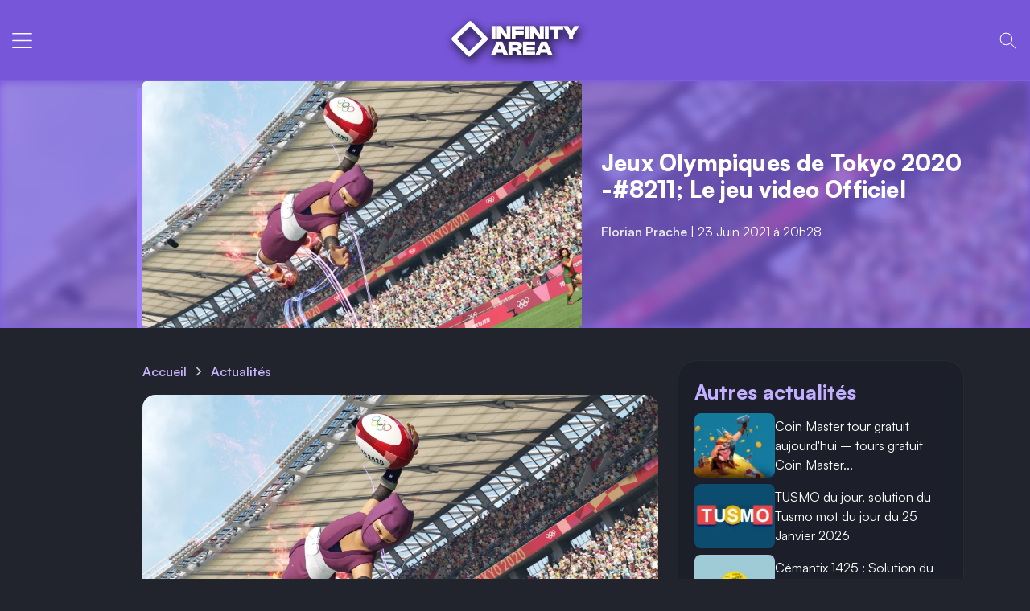

--- FILE ---
content_type: text/html; charset=UTF-8
request_url: https://infinity-area.com/article/jeux-olympiques-de-tokyo-2020-le-jeu-video-officiel-2
body_size: 23824
content:
<!-- [COMPRESSED] true [CMS_VERSION] ANDROMEDE CMS v15.0.0 [COPYRIGHT] ©ALTITUDE-DEV.COM --> <!DOCTYPE html><html class="dark_mode" lang="fr" prefix="content: http://purl.org/rss/1.0/modules/content/ dc: http://purl.org/dc/terms/ foaf: http://xmlns.com/foaf/0.1/ og: http://ogp.me/ns# rdfs: http://www.w3.org/2000/01/rdf-schema# schema: http://schema.org/ sioc: http://rdfs.org/sioc/ns# sioct: http://rdfs.org/sioc/types# skos: http://www.w3.org/2004/02/skos/core# xsd: http://www.w3.org/2001/XMLSchema# "><head> <meta charset="utf-8"> <meta http-equiv="X-UA-Compatible" content="IE=edge"> <meta name="identifier-url" content="https://infinity-area.com/" /><meta name="turbo-visit-control" content="reload"><meta name="turbo-prefetch" content="false"> <meta name="author" content="@INFINITY-AREA"> <meta name="HandheldFriendly" content="true"> <meta name="viewport" content="width=device-width, initial-scale=1.0, shrink-to-fit=no"> <meta name="theme-color" content="#7856D9"> <meta name="theme-color" content="#7856D9" media="(prefers-color-scheme: light)"> <meta name="theme-color" content="#7856D9" media="(prefers-color-scheme: dark)"> <link rel="manifest" href="https://infinity-area.com/mobilepwafold/manifest.json?ver=10"> <link rel="apple-touch-icon" href="https://infinity-area.com/mobilepwafold/icons/192.png"> <link rel="icon" href="https://infinity-area.com/mobilepwafold/icons/192.png"> <meta name="facebook-domain-verification" content="j30lx43llnfo7nrmxf7zx4tyr9yvvh" /> <meta name="keywords" content="infinity area, actus gaming, gaming, jeux vidéos, jeu vidéo, astuces jeux, codes jeux, actualité jeux vidéos, tests jeux"> <meta name="msapplication-TileImage" content="https://infinity-area.com/medias/statics/migration/2023-12/gameactus/JOT2020.webp"> <title>Jeux Olympiques de Tokyo 2020 &#8211; Le jeu video Officiel</title> <meta name="description" content="Visez la médaille d’or dans 18 épreuves olympiques et réalisez votre rêve d’athlète dans ce jeu officiel des Jeux Olympiques de Tokyo 2020     SEGA et le Comité International Olympique (IOC) ont annoncé aujourd’hui la sortie des Jeux Olympiques de Tokyo 2"> <meta name="robots" content="index,follow,max-snippet:-1,max-image-preview:large,max-video-preview:-1"/> <meta property='og:site_name' content='INFINITY AREA™, Actualité jeu vidéo sur PC et consoles' /> <meta property="og:title" content="Jeux Olympiques de Tokyo 2020 &#8211; Le jeu video Officiel" /> <meta property="og:description" content="Visez la médaille d’or dans 18 épreuves olympiques et réalisez votre rêve d’athlète dans ce jeu officiel des Jeux Olympiques de Tokyo 2020     SEGA et le Comité International Olympique (IOC) ont annoncé aujourd’hui la sortie des Jeux Olympiques de Tokyo 2" /> <meta property="og:url" content="https://infinity-area.com/article/jeux-olympiques-de-tokyo-2020-le-jeu-video-officiel-2" /> <meta property="og:image" content="https://infinity-area.com/medias/statics/migration/2023-12/gameactus/JOT2020.webp" /> <meta property="og:image:secure_url" content="https://infinity-area.com/medias/statics/migration/2023-12/gameactus/JOT2020.webp" /> <meta property="og:image:width" content="1920" /> <meta property="og:image:height" content="1080" /><meta property="og:image:type" content="image/webp"><meta property="og:image:alt" content="Image Jeux Olympiques de Tokyo 2020 &#8211; Le jeu video Officiel"><meta property="mrf:tags" content="contentType:Post" /><meta property="mrf:authors" content="Florian Prache" /> <meta name="twitter:title" content="Jeux Olympiques de Tokyo 2020 &#8211; Le jeu video Officiel" /> <meta name="twitter:description" content="Visez la médaille d’or dans 18 épreuves olympiques et réalisez votre rêve d’athlète dans ce jeu officiel des Jeux Olympiques de Tokyo 2020     SEGA et le Comité International Olympique (IOC) ont annoncé aujourd’hui la sortie des Jeux Olympiques de Tokyo 2" /> <meta name="twitter:image" content="https://infinity-area.com/medias/statics/migration/2023-12/gameactus/JOT2020.webp" /> <meta name="twitter:creator" content="@INFINITY-AREA" /> <meta name="twitter:site" content="@INFINITY-AREA" /> <meta name="twitter:card" content="summary_large_image" /> <link rel="canonical" href="https://infinity-area.com/article/jeux-olympiques-de-tokyo-2020-le-jeu-video-officiel-2" /><meta name="google-adsense-account" content="ca-pub-3423537900510607"> <meta property="og:locale" content="fr_FR" /> <meta property="og:site_name" content="INFINITY AREA"/> <meta property="og:type" content="article" /> <meta property='article:author' content='Florian Prache' /> <meta property='article:publisher' content='INFINITY AREA' /><meta property="article:published_time" content="2021-06-23T20:28:00+02:00" /><meta property="article:modified_time" content="2026-01-25T05:34:30+01:00" /><meta property="og:article:published_time" content="2021-06-23T20:28:00+02:00"/><meta property="og:article:modified_time" content="2026-01-25T05:34:30+01:00"/><link rel="image_src" href="https://infinity-area.com/medias/statics/migration/2023-12/gameactus/JOT2020.webp"> <link rel="sitemap" type="application/xml" title="Sitemap Global" href="https://infinity-area.com/sitemap.xml"> <link rel="sitemap" type="application/xml" title="Sitemap News" href="https://infinity-area.com/sitemap-news.xml"> <link rel="sitemap" type="application/xml" title="Sitemap GNews" href="https://infinity-area.com/sitemap-gnews.xml"> <link rel="sitemap" type="application/xml" title="Sitemap Pages" href="https://infinity-area.com/sitemap-pages.xml"> <link rel="sitemap" type="application/xml" title="Sitemap Tags" href="https://infinity-area.com/sitemap-tags.xml"> <link rel="sitemap" type="application/xml" title="Sitemap Taxonomies" href="https://infinity-area.com/sitemap-cpt.xml"> <link rel="sitemap" type="application/xml" title="Sitemap Catégories" href="https://infinity-area.com/sitemap-categories.xml"> <link rel="sitemap" type="application/xml" title="Sitemap Films" href="https://infinity-area.com/sitemap-films.xml"> <link rel="sitemap" type="application/xml" title="Sitemap Séries" href="https://infinity-area.com/sitemap-series.xml"> <link rel="sitemap" type="application/xml" title="Sitemap Jeux" href="https://infinity-area.com/sitemap-gamedatabase.xml"> <link rel="alternate" type="application/rss+xml" title="RSS Global" href="https://infinity-area.com/fr/rss" /> <link rel="alternate" type="application/rss+xml" title="RSS Films et Séries" href="https://infinity-area.com/fr/rss/categories/37" /> <link rel="alternate" type="application/rss+xml" title="RSS Reviews" href="https://infinity-area.com/fr/rss-taxonomie/nos-tests" /> <link rel="alternate" type="application/rss+xml" title="RSS Bons Plans" href="https://infinity-area.com/fr/rss/categories/21" /> <link rel="alternate" type="application/rss+xml" title="RSS Jeux" href="https://infinity-area.com/fr/rss-taxonomie/jeux" /> <style> .hero-universal { display: block; background: #1e1f27; width: 100%; contain: content; } .hero-container { width: 100%; margin-left: auto; margin-right: auto; position: relative; z-index: 200; height: 250px; } .hero-universal img { display: block; object-fit: cover; object-position: center; width: 100%; height: 250px; opacity: 1 !important; visibility: visible !important; } @media (min-width:1001px) { .hero-universal { padding-bottom: 0; background: 0 0 } .hero-container { padding: 0; height: 700px; max-width: 100%; aspect-ratio: 1200/700 } .hero-universal img { height: 100%; border-radius: 0; box-shadow: none; margin-top: 0; aspect-ratio: 1200/700 } .hero-container::before { content: ''; position: absolute; inset: 0; background-image: linear-gradient(180deg, #0000 30%, var(--darkmode)); z-index: 1; pointer-events: none; } } </style> <link rel="modulepreload" href="https://infinity-area.com/front/themes/andromede_twig/assets/js/AndromedeTheme.js?ver=557"> <link rel="modulepreload" href="https://infinity-area.com/modules/Infinity/AdvancedSearch.js?ver=557"> <link rel="preload" href="https://infinity-area.com/front/themes/andromede_twig/assets/css/parts/andromede.css?ver=557" as="style"> <link rel="preload" href="https://infinity-area.com/front/themes/andromede_twig/assets/css/parts/global.css?ver=557" as="style"> <link rel="preload" href="https://infinity-area.com/front/themes/andromede_twig/assets/css/parts/blog.css?ver=557" as="style"> <link href="https://infinity-area.com/front/themes/andromede_twig/assets/css/parts/andromede.css?ver=557" rel="stylesheet"> <link href="https://infinity-area.com/front/themes/andromede_twig/assets/css/parts/global.css?ver=557" rel="stylesheet"> <link href="https://infinity-area.com/front/themes/andromede_twig/assets/css/parts/blog.css?ver=557" rel="stylesheet"> <script type="application/ld+json"> { "@context": "https://schema.org", "@graph": [ { "@type": "BlogPosting", "@id": "https://infinity-area.com/article/jeux-olympiques-de-tokyo-2020-le-jeu-video-officiel-2/#article", "isPartOf": { "@id": "https://infinity-area.com/article/jeux-olympiques-de-tokyo-2020-le-jeu-video-officiel-2" }, "author": { "name": "Florian Prache", "@id": "https://infinity-area.com/#/schema/person/251f2155495618a48d082d9c23b04639" }, "headline": "Jeux Olympiques de Tokyo 2020 &#8211; Le jeu video Officiel", "dateCreated":"2021-06-23T18:28:00.000Z", "datePublished":"2021-06-23T18:28:00.000Z", "dateModified":"2021-06-23T18:28:00.000Z", "mainEntityOfPage": { "@id": "https://infinity-area.com/article/jeux-olympiques-de-tokyo-2020-le-jeu-video-officiel-2" }, "publisher": { "@id": "https://infinity-area.com/#organization" }, "image": { "@id": "https://infinity-area.com/article/jeux-olympiques-de-tokyo-2020-le-jeu-video-officiel-2/#primaryimage" }, "thumbnailUrl": "https://infinity-area.com/medias/statics/migration/2023-12/gameactus/JOT2020.webp", "inLanguage": "fr-FR" }, { "@type": "WebPage", "@id": "https://infinity-area.com/article/jeux-olympiques-de-tokyo-2020-le-jeu-video-officiel-2", "url": "https://infinity-area.com/article/jeux-olympiques-de-tokyo-2020-le-jeu-video-officiel-2", "name": "Jeux Olympiques de Tokyo 2020 &#8211; Le jeu video Officiel", "isPartOf": { "@id": "https://infinity-area.com/#website" }, "primaryImageOfPage": { "@id": "https://infinity-area.com/article/jeux-olympiques-de-tokyo-2020-le-jeu-video-officiel-2/#primaryimage" }, "image": { "@id": "https://infinity-area.com/article/jeux-olympiques-de-tokyo-2020-le-jeu-video-officiel-2/#primaryimage" }, "thumbnailUrl": "https://infinity-area.com/medias/statics/migration/2023-12/gameactus/JOT2020.webp", "datePublished":"2021-06-23T18:28:00.000Z", "dateModified":"2021-06-23T18:28:00.000Z", "breadcrumb": { "@id": "https://infinity-area.com/article/jeux-olympiques-de-tokyo-2020-le-jeu-video-officiel-2/#breadcrumb" }, "inLanguage": "fr-FR", "potentialAction": [{ "@type": "ReadAction", "target": ["https://infinity-area.com/article/jeux-olympiques-de-tokyo-2020-le-jeu-video-officiel-2"] }] }, { "@type": "ImageObject", "inLanguage": "fr-FR", "@id": "https://infinity-area.com/article/jeux-olympiques-de-tokyo-2020-le-jeu-video-officiel-2/#primaryimage", "url": "https://infinity-area.com/medias/statics/migration/2023-12/gameactus/JOT2020.webp", "width": 1920, "height": 1080, "contentUrl": "https://infinity-area.com/medias/statics/migration/2023-12/gameactus/JOT2020.webp" }, { "@type": "BreadcrumbList", "@id": "https://infinity-area.com/article/jeux-olympiques-de-tokyo-2020-le-jeu-video-officiel-2/#breadcrumb", "itemListElement": [ { "@type": "ListItem", "position": 1, "name": "Accueil", "item": "https://infinity-area.com" }, { "@type": "ListItem", "position": 2, "name": "Actualités", "item": "https://infinity-area.com/actualites" }, { "@type": "ListItem", "position": 3, "name": "Jeux Olympiques de Tokyo 2020 -#8211; Le jeu video Officiel" } ] }, { "@type": "WebSite", "@id": "https://infinity-area.com/#website", "url": "https://infinity-area.com/", "name": "INFINITY AREA", "description": "INFINITY AREA™, Actualité jeu vidéo sur PC et consoles", "publisher": { "@id": "https://infinity-area.com/#organization" }, "potentialAction": [ { "@type": "SearchAction", "target": { "@type": "EntryPoint", "urlTemplate": "https://infinity-area.com/fr/rechercher?find={search_term_string}" }, "query-input": { "@type": "PropertyValueSpecification", "valueRequired": true, "valueName": "search_term_string" } } ], "inLanguage": "fr-FR" }, { "@type": "Organization", "@id": "https://infinity-area.com/#organization", "name": "INFINITY AREA", "url": "https://infinity-area.com/", "description": "Obtenez toute l'actu jeux vidéo consoles et autres plateformes, actus, guides, solutions, reviews officielles avec INFINITY AREA.", "email": "contact@infinity-area.com", "logo": { "@type": "ImageObject", "inLanguage": "fr-FR", "@id": "https://infinity-area.com/#/schema/logo/image/", "url": "https://infinity-area.com/medias/global/medium/json-ltd-logo.webp", "contentUrl": "https://infinity-area.com/medias/global/medium/json-ltd-logo.webp", "caption": "INFINITY AREA" }, "image": { "@id": "https://infinity-area.com/#/schema/logo/image/" }, "sameAs": ["https://www.facebook.com/infinityareaofficial", "https://x.com/Infinity_Area", "https://www.instagram.com/infinityarea_officiel/","https://www.youtube.com/@infinityarea2970", "https://www.tiktok.com/@infinity_area"] }, { "@type": "Person", "@id": "https://infinity-area.com/#/schema/person/251f2155495618a48d082d9c23b04639", "name": "Florian Prache", "image": { "@type": "ImageObject", "inLanguage": "fr-FR", "@id": "https://infinity-area.com/#/schema/person/image/", "url": "https://infinity-area.com/medias/users/12/avatars/photo-florian-3ffac0-avatar.webp", "contentUrl": "https://infinity-area.com/medias/users/12/avatars/photo-florian-3ffac0-avatar.webp", "caption": "Florian Prache" }, "url": "https://infinity-area.com/community-profil/shepard", "jobTitle": "Rédacteur", "description": "Fondateur et rédacteur en chef depuis 2018, grand fan de jeux AAA, le jeu vidéo est toute ma passion depuis mes 10 ans. Je suis également Supercell Creator et créateur de contenu partenaire de Monopoly GO. Entrepreneur web également.", "worksFor": { "@id": "https://infinity-area.com/#organization" }, "sameAs": [ "https://www.twitch.tv/shepard_infinityarea", "https://www.youtube.com/@altitude-dev-shepard", "https://x.com/ShepXBFR", "https://www.linkedin.com/in/altitude-dev/" ] } ] }</script> <script>localStorage.setItem('choicemode', 'dark');if(window.localStorage.getItem('choicemode') == 'dark'){document.documentElement.classList.add('dark_mode');}</script> <link rel="preload" href="https://infinity-area.com/front/themes/andromede_twig/assets/fonts/Satoshi-Variable.woff2" as="font" type="font/woff2" crossorigin> <link rel="preload" href="https://infinity-area.com/front/themes/andromede_twig/assets/fonts/Outfit-Variable.woff2" as="font" type="font/woff2" crossorigin> <style>.solution summary {	background: #7856d9;	padding: 1rem;	border-radius: 5px;	text-align: center;	font-weight: 600;	cursor: pointer;	}	details.mce-accordion.solution {	background: #1a1c26;	text-align: center;	border-radius: 5px;	}	details.mce-accordion.solution p{	padding:1rem;	margin:0;	} .hero-universal { background-color: #7856d9;	background-repeat: repeat;	background-position: center center; } .hero-universal img { border-radius: 5px; margin-top: 0; box-shadow: #9f7ffd -7px 8px 0 0; } .hero-container{ max-height:600px; height: auto; }	.blockPost .startarticle .sommaire_article li {	padding:0;	} .hero-container::before{ display:none; } .sommaire_article summary { border-radius: 0; border-top-left-radius: 5px; border-top-right-radius: 5px; } .authorName a { color: #e9e9e9 !important; }	.card_author img {	height: 120px!important;	width: 120px!important;	} .authorName { color: #ffffff!important; } .blockPost p { margin: 0.8rem 0; } .card_similar a{ display:flex; gap:0 1rem; } .similar_img img { height: 80px!important; width: 100px;	border-radius: 8px!important; max-width: 100px; object-fit:cover; }	.card_similar a:hover {	opacity: 0.6;	} .areaoftitle{ color:white; font-size:16px; display:flex; align-items: center; }	.connexe {	margin-bottom: 0.5rem;	font-size: 25px;	font-weight: 800 !important;	color: #c3afff !important;	} .blurimg { position: absolute; object-fit:cover; top: 0; left: 0; height: 100%!important; width: 100%!important; opacity: 0.3; filter: blur(5px); }	.sommaire_article summary {	border-radius: 5px!important;	border: solid 2px #9f7ffd;	}	.postContent li::marker {	color: #6757d6;	content: "◆";	}	.blockPost .startarticle .summariesPost li::marker {	content: "";	}	.postContent li {	padding: 8px 10px!important;	}	ul.summariesPost a {	font-size: 15px;	}	ul.summariesPost a {	color: #fff!important;	border-bottom: none!important;	}	ul.summariesPost {	list-style: none;	padding: 1rem;	font-size: 14px;	background: #1a1c26;	margin: 0;	}	@media (max-width: 1000px) {	.flextomobiles{	justify-content:center;	}	nav.navigateBlog {	margin-bottom: 1rem;	}	.hero-universal{background:transparent!important;}	.hero-universal img {margin-bottom: 1rem;border-radius:0px!important;}	.nogutters{padding:0!important;}	.authorName a {	color: #c8b4f2 !important;	}	.blockPost .container{	border-radius: 0!important;	padding:0!important;	}	.hero-universal img {	box-shadow: none!important;	}	}	@media (min-width: 1200px) {	.col-xl-6 {	flex: 0 0 50%;	max-width: 50%;	}	.col-xl-12 {	flex: 0 0 100%;	max-width: 100%;	}	.col-xl-8 {	flex: 0 0 66.666667%;	max-width: 66.666667%;	}	.col-xl-7 {	flex: 0 0 58.333333%;	max-width: 58.333333%;	}	.col-xl-5 {	flex: 0 0 41.666667%;	max-width: 41.666667%;	}	.col-xl-4 {	flex: 0 0 33.333333%;	max-width: 33.333333%;	}	.col-xl-3 {	flex: 0 0 25%;	max-width: 25%;	}	.offset-xl-1 {	margin-left: 8.333333%;	}	}	@media (min-width: 992px) {	.sticky_pc {	position: -webkit-sticky;	position: sticky;	top: 20px;	z-index: 1000;	}	}	.postTitle {	font-size: 28px;	}	.postContentv3 h2 {	font-size: 1.6rem;	}	.postContentv3 h3 { font-size: 1.3rem!important; color: #9892f4!important;
} .short-card { display: block; position: relative; width:100%; height: 250px; background-color: #000; border-radius: 16px; overflow: hidden; text-decoration: none; box-shadow: 0 10px 20px rgba(0,0,0,0.3); margin: 20px auto; transition: transform 0.3s ease; } .short-card:hover { transform: scale(1.02); }
.short-thumb { width: 100%; height: 100%!important; object-fit: cover; object-position: center; opacity: 0.85; transition: opacity 0.3s;
} .short-card:hover .short-thumb { opacity: 1; } .play-icon { position: absolute; top: 50%; left: 50%; transform: translate(-50%, -50%); width: 60px; height: 60px; background: rgba(255, 0, 0, 0.9); border-radius: 50%; display: flex; justify-content: center; align-items: center; box-shadow: 0 4px 10px rgba(0,0,0,0.3); } .play-icon::after { content: ''; display: block; width: 0; height: 0; border-top: 10px solid transparent; border-bottom: 10px solid transparent; border-left: 18px solid white; margin-left: 4px; } .short-info { position: absolute; bottom: 0; left: 0; right: 0; padding: 20px; background: linear-gradient(to top, rgba(0,0,0,0.95), transparent); color: white; font-family: Arial, sans-serif; } .short-title { font-size: 15px; font-weight: bold; line-height: 1.3; margin-bottom: 5px; display: -webkit-box; -webkit-line-clamp: 2; -webkit-box-orient: vertical; overflow: hidden; } .channel-name { font-size: 11px; color: #ddd; text-transform: uppercase; letter-spacing: 1px; }	img.bgBlur {	position: absolute;	top: 0;	width: 100%;	height: 100%;	object-fit: cover;	z-index: 0;	opacity: 0.3!important;	filter: blur(6px);	}	.annexeblog {	background: rgb(24 28 37 / 49%);	backdrop-filter: blur(10px);	border: 1px solid rgba(255, 255, 255, 0.05);	border-radius: 24px;	padding: 20px;	transition: all 0.3s cubic-bezier(0.4, 0, 0.2, 1);	position: relative;	margin-bottom: 1rem;	}</style> </head> <body class="tmp_blog" data-controller="andromedecore"> <main> <nav class="navbar navbar-expand-lg app_navbar flex-column" id="nav_engine"> <div class="container-fluid bar_ px-0"> <button class="btn_action navbar-toggler openoffcanvas mobileLeftAction" data-bs-toggle="offcanvas" href="#mobileMenu" role="button" aria-controls="mobileMenu" title="Ouvrir le menu"> <svg xmlns="http://www.w3.org/2000/svg" width="35" height="35" viewBox="0 0 24 24" fill="none" stroke="currentColor" stroke-width="3" stroke-linecap="round" stroke-linejoin="round" class="icon icon-tabler icons-tabler-outline icon-tabler-menu-2 m-auto"><path stroke="none" d="M0 0h24v24H0z" fill="none"/><path d="M4 6l16 0" /><path d="M4 12l16 0" /><path d="M4 18l16 0" /></svg> </button> <a class="navbar-brand navbrandfond m-0 mobileLogo" href="https://infinity-area.com/" title="Accueil"> <img class="picture_lcp" srcset="https://infinity-area.com/medias/global/medium/logo.webp 400w, https://infinity-area.com/medias/global/medium/logo.webp 800w, https://infinity-area.com/medias/global/medium/logo.webp 1200w" sizes="(max-width: 600px) 400px, (max-width: 1024px) 800px, 1200px" alt="INFINITY AREA" loading="eager" decoding="async" fetchpriority="high" width="160" height="64"> </a> <div class="collapse navbar-collapse" id="navbarNav"> <ul class="navbar-nav my-auto ms-4 me-auto"> <li class="nav-item "> <a class="nav-link " href="/actualites" title="Actualités Gaming" target="" rel="noopenner"> Actus Gaming </a> </li> <li class="nav-item "> <a class="nav-link " href="/actualites-series-films" title="Actualités Films/Séries" target="" rel="noopenner"> Actus Films/Séries </a> </li> <li class="nav-item "> <a class="nav-link " href="/actualites-high-tech" title="Actualités High-Tech" target="" rel="noopenner"> Actus Tech </a> </li> <li class="nav-item dropdown"> <a class="nav-link dropdown-toggle" role="button" data-bs-toggle="dropdown" aria-expanded="false" href="" title="Films et Séries" rel="noopenner"> Films et Séries<svg xmlns="http://www.w3.org/2000/svg" width="24" height="24" viewBox="0 0 24 24" fill="none" stroke="currentColor" stroke-width="1" stroke-linecap="round" stroke-linejoin="round" class="icon icon-tabler icons-tabler-outline icon-tabler-chevron-down"><path stroke="none" d="M0 0h24v24H0z" fill="none"/><path d="M6 9l6 6l6 -6" /></svg> </a> <ul class="dropdown-menu"> <div class="dropdown-arrow"></div> <li> <a class="dropdown-item " href="/verse/series" title="Liste des séries" rel="noopenner"> Liste des séries </a> </li> <li> <a class="dropdown-item " href="/verse/films" title="Liste des films" rel="noopenner"> Liste des films </a> </li> </ul> </li> <li class="nav-item dropdown"> <a class="nav-link dropdown-toggle" role="button" data-bs-toggle="dropdown" aria-expanded="false" href="" title="Tests" rel="noopenner"> Tests<svg xmlns="http://www.w3.org/2000/svg" width="24" height="24" viewBox="0 0 24 24" fill="none" stroke="currentColor" stroke-width="1" stroke-linecap="round" stroke-linejoin="round" class="icon icon-tabler icons-tabler-outline icon-tabler-chevron-down"><path stroke="none" d="M0 0h24v24H0z" fill="none"/><path d="M6 9l6 6l6 -6" /></svg> </a> <ul class="dropdown-menu"> <div class="dropdown-arrow"></div> <li> <a class="dropdown-item " href="/categorie/preview" title="Previews" rel="noopenner"> Previews </a> </li> <li> <a class="dropdown-item " href="/nos-tests" title="Tests de jeux" rel="noopenner"> Tests de jeux </a> </li> <li> <a class="dropdown-item " href="/reviews-produits" title="Tests High-Tech" rel="noopenner"> Tests High-Tech </a> </li> </ul> </li> <li class="nav-item dropdown"> <a class="nav-link dropdown-toggle" role="button" data-bs-toggle="dropdown" aria-expanded="false" href="" title="Nos formats" rel="noopenner"> Nos formats<svg xmlns="http://www.w3.org/2000/svg" width="24" height="24" viewBox="0 0 24 24" fill="none" stroke="currentColor" stroke-width="1" stroke-linecap="round" stroke-linejoin="round" class="icon icon-tabler icons-tabler-outline icon-tabler-chevron-down"><path stroke="none" d="M0 0h24v24H0z" fill="none"/><path d="M6 9l6 6l6 -6" /></svg> </a> <ul class="dropdown-menu"> <div class="dropdown-arrow"></div> <li> <a class="dropdown-item " href="/categorie/dossiers" title="Dossiers" rel="noopenner"> Dossiers </a> </li> <li> <a class="dropdown-item " href="/categorie/guides-d-achats" title="Guides d&#039;achats" rel="noopenner"> Guides d&#039;achats </a> </li> <li> <a class="dropdown-item " href="/categorie/hors-series" title="Hors-series" rel="noopenner"> Hors-series </a> </li> <li> <a class="dropdown-item " href="/categorie/cybercriminalite" title="Cyber" rel="noopenner"> Cyber </a> </li> <li> <a class="dropdown-item " href="/categorie/esport" title="eSport" rel="noopenner"> eSport </a> </li> <li> <a class="dropdown-item " href="/categorie/l-edito" title="L&#039;Édito gaming" rel="noopenner"> L&#039;Édito gaming </a> </li> <li> <a class="dropdown-item " href="/categorie/guides-et-tutoriels" title="Guides et tutoriels" rel="noopenner"> Guides et tutoriels </a> </li> </ul> </li> <li class="nav-item "> <a class="nav-link " href="/jeux" title="Jeux" target="" rel="noopenner"> Jeux </a> </li> <li class="nav-item "> <a class="nav-link " href="https://infinity-area.com/sorties-jeux-video" title="Sorties" target="" rel="noopenner"> Sorties </a> </li> <li class="nav-item dropdown has-megamenu "><a class="nav-link dropdown-toggle" href="#" data-bs-toggle="dropdown">Bons plans</a><div class="dropdown-menu megamenu py-4" role="menu"><div class="row"><div class="col-lg-3 "><div class="mb-2 megatitle"></div><ul><li class=""><a href="/categorie/bons-plans" target="" rel="noopenner">Actualités bons plans</a></li><li class=""><a href="https://www.nitroserv.com/toutes-nos-offres" target="_blank" rel="noopenner nofollow">NitroServ (-20% code INFINITY)</a></li><li class=""><a href="https://keychron.fr/?bg_ref=aGG0AJG1WI" target="_blank" rel="noopenner nofollow">Keychron (-5% code Infinity-Area)</a></li><li class=""><a href="https://epomaker.com?sca_ref=9272929.bT6CsuH3Uf" target="_blank" rel="noopenner nofollow">Epomaker</a></li><li class=""><a href="https://amzn.to/4nWA6wh" target="_blank" rel="noopenner nofollow">Amazon Prime</a></li><li class=""><a href="https://www.eneba.com/fr/?af_id=INFINITY-AREA¤cy=EUR®ion=europe" target="_blank" rel="noopenner nofollow">Eneba</a></li></ul></div><div class="col-lg-3 "><div class="mb-2 megatitle"></div><ul><li class=""><a href="/categorie/codes" target="" rel="noopenner">Codes d&#039;échanges</a></li><li class=""><a href="/jeux/roblox/deals" target="" rel="noopenner">Codes Roblox</a></li><li class=""><a href="https://infinity-area.com/article/qr-code-brawl-stars-liste-des-qr-code-brawl-stars-2025" target="" rel="noopenner">QR Codes Brawl Stars</a></li><li class=""><a href="https://infinity-area.com/article/qr-code-clash-royale-liste-des-cadeaux-disponibles-sur-le-jeu-clash-royale-en-2025" target="" rel="noopenner">QR Codes Clash Royale</a></li><li class=""><a href="https://infinity-area.com/article/qr-code-mo-co-liste-des-cadeaux-mo-co-en-2025" target="" rel="noopenner">QR Codes MO.CO</a></li><li class=""><a href="https://infinity-area.com/jeux/monopoly-go/deals" target="" rel="noopenner">Dés Monopoly Go</a></li></ul></div><div class="col-lg-3 "><div class="mb-2 megatitle"></div><ul><li class=""><a href="https://infinity-area.com/offres-steam" target="" rel="noopenner">Jeux Steam en promotion</a></li><li class=""><a href="https://infinity-area.com/deals/amazon-prime-gaming-jeux-gratuit-amazon-prime-gaming" target="" rel="noopenner">Amazon Prime Gaming</a></li><li class=""><a href="https://infinity-area.com/deals/epic-games-jeux-gratuit-epic-games" target="" rel="noopenner">Epic Games du mois</a></li><li class=""><a href="https://infinity-area.com/categorie/xbox-game-pass" target="" rel="noopenner">Xbox Game Pass du mois</a></li><li class=""><a href="https://infinity-area.com/categorie/jeux-playstation-plus" target="" rel="noopenner">PlayStation Plus du mois</a></li><li class=""><a href="https://infinity-area.com/categorie/humble-bundle" target="" rel="noopenner">Humble Choice du mois</a></li></ul></div><div class="col-lg-3 "><div class="mb-2 megatitle"></div><ul><li class=""><a href="/quelle-console-de-jeux-choisir-meilleures-offres-console-en-2024" target="" rel="noopenner">Comparatifs consoles</a></li><li class=""><a href="https://infinity-area.com/fortnite-hub" target="" rel="noopenner">Boutique du jour Fortnite</a></li><li class=""><a href="https://infinity-area.com/jeux/fortnite/deals" target="" rel="noopenner">V-Bucks Fortnite</a></li><li class=""><a href="https://infinity-area.com/article/travel-town-free-energy-links-ne-soyez-plus-jamais-a-court-d-energie-grace-a-nos-liens-d-energie-gratuite" target="" rel="noopenner">Travel Town énergie</a></li><li class=""><a href="https://infinity-area.com/article/dice-dreams-free-rolls-tous-les-liens-actifs-du-jour" target="" rel="noopenner">Dice Dreams</a></li><li class=""><a href="https://infinity-area.com/article/crazy-fox-free-spins-la-liste-des-liens-quotidiens-pour-vos-tours-gratuits" target="" rel="noopenner">Crazy Fox</a></li></ul></div></div></div></li> <li class="nav-item dropdown has-megamenu "><a class="nav-link dropdown-toggle" href="#" data-bs-toggle="dropdown">Plus</a><div class="dropdown-menu megamenu py-4" role="menu"><div class="row"><div class="col-lg-3 "><div class="mb-2 megatitle"></div><ul><li class=""><a href="https://infinity-area.com/categorie/guides-d-achats" target="" rel="noopenner">Guides d&#039;achat</a></li><li class=""><a href="https://infinity-area.com/categorie/geek-culture" target="" rel="noopenner">POP Culture</a></li><li class=""><a href="https://infinity-area.com/categorie/cybercriminalite" target="" rel="noopenner">Cybersécurité</a></li><li class=""><a href="https://infinity-area.com/tags" target="" rel="noopenner">Articles par tags</a></li><li class=""><a href="https://infinity-area.com/categorie/guides-et-tutoriels" target="" rel="noopenner">Guides et tutoriels</a></li><li class=""><a href="https://infinity-area.com/categorie/festivals-et-musiques" target="" rel="noopenner">Festivals et musiques</a></li></ul></div><div class="col-lg-3 "><div class="mb-2 megatitle"></div><ul><li class=""><a href="https://infinity-area.com/jeux" target="" rel="noopenner">Liste des jeux</a></li><li class=""><a href="https://infinity-area.com/sorties-jeux-video" target="" rel="noopenner">Sorties jeux consoles et PC</a></li><li class=""><a href="https://infinity-area.com/sorties-jeux-video/mobiles" target="" rel="noopenner">Sorties jeux iOS et Android</a></li><li class=""><a href="https://infinity-area.com/jeux/editeurs" target="" rel="noopenner">Editeurs</a></li><li class=""><a href="https://infinity-area.com/jeux/genres" target="" rel="noopenner">Genres</a></li><li class=""><a href="https://infinity-area.com/jeux/plateformes" target="" rel="noopenner">Plateformes</a></li></ul></div><div class="col-lg-3 "><div class="mb-2 megatitle"></div><ul><li class=""><a href="https://news.google.com/publications/CAAqLQgKIidDQklTRndnTWFoTUtFV2x1Wm1sdWFYUjVMV0Z5WldFdVkyOXRLQUFQAQ?hl=fr&amp;gl=FR&amp;ceid=FR%3Afr" target="_blank" rel="noopenner">Google News</a></li><li class=""><a href="https://infinity-area.com/collaborateurs" target="" rel="noopenner">Collaborateurs</a></li><li class=""><a href="https://infinity-area.com/nos-partenaires" target="" rel="noopenner">Partenaires</a></li><li class=""><a href="https://discord.gg/sQF5SVD7Qd" target="_blank" rel="noopenner">Discord</a></li><li class=""><a href="https://infinity-area.com/flux-rss-infinity-area" target="" rel="noopenner">Flux RSS</a></li><li class=""><a href="https://infinity-area.com/lequipe-du-site" target="" rel="noopenner">La Rédaction</a></li></ul></div><div class="col-lg-3 "><div class="mb-2 megatitle"></div><ul><li class=""><a href="https://infinity-area.com/jeux" target="" rel="noopenner">Database Jeux</a></li><li class=""><a href="https://infinity-area.com/verse/films" target="" rel="noopenner">Database Films</a></li><li class=""><a href="https://infinity-area.com/verse/series" target="" rel="noopenner">Database Séries</a></li><li class=""><a href="https://infinity-area.com/categorie/classements-des-meilleurs-jeux-et-applications" target="" rel="noopenner">Top Jeux et Applications</a></li></ul></div></div></div></li> </ul> </div><div class="menuAction ms-auto me-4 mobileRightAction"><button class="choicemode menuAction" aria-label="Rechercher" data-bs-toggle="offcanvas" href="#advancedSearch" role="button" aria-controls="advancedSearch"><svg xmlns="http://www.w3.org/2000/svg" class="icon icon-tabler icon-tabler-search" width="30" height="30" viewBox="0 0 24 24" stroke-width="2" stroke="currentColor" fill="none" stroke-linecap="round" stroke-linejoin="round"><path stroke="none" d="M0 0h24v24H0z" fill="none"></path><path d="M10 10m-7 0a7 7 0 1 0 14 0a7 7 0 1 0 -14 0"></path><path d="M21 21l-6 -6"></path></svg> </button></div> </div></nav><style>@media (min-width: 992px) {	.offcanvasOverflow .megamenu .col-lg-3{	width:100%!important;	}
}
.dark_mode #nav_engine .dropdown-menu.megamenu.show { top: 81px!important; background: #22242d!important;
}</style> <section data-controller="andromede_single_post" id="tmp_singlepost"><section class="hero-universal"><div class="hero-container d-flex"> <div class="container px-0 my-auto"> <div class="row"> <div class="col-lg-6 offset-lg-1 col-xl-6 offset-xl-1 nogutters"> <img src="https://infinity-area.com/img-resize/medias/statics/migration/2023-12/gameactus/JOT2020.webp?w=400" srcset="https://infinity-area.com/img-resize/medias/statics/migration/2023-12/gameactus/JOT2020.webp?w=400 400w, https://infinity-area.com/img-resize/medias/statics/migration/2023-12/gameactus/JOT2020.webp?w=600 600w, https://infinity-area.com/img-resize/medias/statics/migration/2023-12/gameactus/JOT2020.webp?w=800 800w" sizes="(max-width: 768px) 100vw, 800px" alt="Image de l'articleJeux Olympiques de Tokyo 2020 -#8211; Le jeu video Officiel" class="picture_lcp" width="2100" height="1181" style="" loading="eager" decoding="sync" fetchpriority="high"> </div> <div class="col-lg-5 col-xl-5 d-flex"> <div class="my-auto"> <h1 class="postTitle mobileVersionPost mb-3"> Jeux Olympiques de Tokyo 2020 -#8211; Le jeu video Officiel </h1> <div class="d-flex flex-column"> <div class="authorBlock d-flex flex-column mobileVersionPost mb-4"> <div class="authorName mt-auto"> <a style="color:#5e50c2;" href="https://infinity-area.com/community-profil/shepard" title="Profil du rédacteur Florian Prache">Florian Prache</a> | 23 Juin 2021 à 20h28</div> </div> </div> </div> </div> </div> </div></div><picture><source srcset="/medias/statics/migration/2023-12/gameactus/JOT2020.webp" media="(min-width: 1024px)"><img src="[data-uri]" alt="Image de fond" class="bgBlur picture_lcp" decoding="sync" loading="eager" fetchpriority="high"></picture></section><div class="blockPost" style="position:relative;"><div class="container my-auto zfirst"><div class="row my-2"><div class="col-lg-12 col-xl-7 offset-xl-1 pb-5 order_first"><nav aria-label="Fil d'Ariane" class="navigateBlog mb-3"><ul itemscope itemtype="https://schema.org/BreadcrumbList" style="display:flex;flex-wrap:wrap;list-style:none;padding:0;margin:0"><li itemprop="itemListElement" itemscope itemtype="https://schema.org/ListItem"><a itemprop="item" href="https://infinity-area.com" style="color:#c8b4ff;font-weight:600;font-size:16px;" title="Accueil du site"><span itemprop="name">Accueil</span></a><meta itemprop="position" content="1" /></li><li style="display:flex;margin:0 .5em;color:#ccc"><svg xmlns="http://www.w3.org/2000/svg" width="12px" height="12px" fill="currentcolor" viewBox="0 0 12 18" class="my-auto"><path d="m.999 15.613 1.768 1.768 8.383-8.384L2.767.613.999 2.381l6.616 6.616z"></path></svg></li><li itemprop="itemListElement" itemscope itemtype="https://schema.org/ListItem"><a itemprop="item" href="https://infinity-area.com/actualites" title="Actualités" style="color:#c8b4ff;font-weight:600;font-size:16px;"><span itemprop="name">Actualités</span></a><meta itemprop="position" content="2" /></li></ul></nav><div class="startarticle postContentv3 postContent"><div><p><img alt="Jeux Olympiques de Tokyo 2020 &#8211; Le jeu video Officiel" class="lazyload blur-up androModal androModal lazyload" width="1900" height="1069" data-data-src="/medias/statics/migration/2023-12/gameactus/JOT2020.webp" class="attachment-full size-full wp-post-image" alt="" loading="lazy" data-srcset="/medias/statics/migration/2023-12/gameactus/JOT2020.webp 1900w, /medias/statics/migration/2023-12/gameactus/JOT2020.webp 300w, /medias/statics/migration/2023-12/gameactus/JOT2020.webp 1024w, /medias/statics/migration/2023-12/gameactus/JOT2020.webp 768w, /medias/statics/migration/2023-12/gameactus/JOT2020.webp 1536w" sizes="(max-width: 1900px) 100vw, 1900px"></p><p>Visez la médaille d’or dans <strong>18 épreuves</strong> olympiques et réalisez votre<strong> rêve d’athlète</strong> dans ce jeu officiel des <strong>Jeux Olympiques de Tokyo 2020</strong></p><p> </p><p style="text-align:center"><strong><iframe id="youtubeiframe" data-idyt="rgGx_-2FHOA" data-src="https://www.youtube-nocookie.com/embed/rgGx_-2FHOA" loading="lazy" title="YouTube video player" frameborder="0" referrerpolicy="strict-origin-when-cross-origin" allowfullscreen loading="lazy" allow=";" allowfullscreen="" frameborder="0" height="360" width="640"></iframe></strong></p><p style="text-align:center"> </p><p><strong><em>SEGA </em></strong>et le <strong><em>Comité International Olympique (IOC)</em></strong> ont annoncé aujourd’hui la sortie des <em><strong>Jeux Olympiques de Tokyo 2020 – Le jeu vidéo officiel™</strong> </em>sur consoles et PC. Proposant 18 épreuves olympiques dans un style arcade, un éditeur d’avatar, un mode multijoueur jusqu’à 8 joueurs en ligne, et une personnalisation riche avec plus de 50 costumes, <em><strong>Jeux Olympiques de Tokyo 2020</strong> </em>offre aux aspirants athlètes de tout âge la chance de réaliser leur rêve olympique, depuis chez eux. Le tout dernier jeu de <em>SEGA </em>sort aujourd’hui sur <strong>Nintendo Switch<em>™</em>, PlayStation®4, Xbox One, Steam et Google Stadia</strong>.</p><p> </p><blockquote><p style="text-align:center"><em>« Les Jeux Olympiques bénéficient d’une longue déclinaison de jeux vidéo officiels et nous sommes impatients que les fans du monde entier rejoignent la grande fête que propose Tokyo 2020, grâce à ce tout nouveau titre</em>», déclare Elisabeth Allaman, VP commerciale au <em>CIO</em> services télévision et marketing. « <em>En travaillant avec SEGA, nous avons l’opportunité d’inviter les plus vétérans, mais également les nouveaux fans, particulièrement les jeunes, à profiter des jeux Olympiques bien au-delà de la simple période des jeux eux-mêmes. Nous avons hâte de voir la future génération de jeunes fans de sport créer leur première vraie connexion avec les Jeux Olympiques grâce au jeu vidéo officiel</em> ».</p></blockquote><p style="text-align:center"> </p><p style="text-align:center"><img alt="Jeux Olympiques de Tokyo 2020 &#8211; Le jeu video Officiel" class="lazyload blur-up androModal androModal lazyload" alt="Swimming" data-data-src="/medias/statics/migration/2023-12/gameactus/Olympics2520Announce252006.webp" title="Swimming"></p><p> </p><p><em><strong>Jeux Olympiques de Tokyo 2020</strong> </em>offre aux fans de tout âge l’opportunité de s’attaquer à la scène mondiale dans <strong>18 épreuves</strong> olympiques amusantes dont le <strong>100m</strong>, du <strong>saut en longueur</strong>, du <strong>basketball</strong>, du <strong>BMX</strong>, du <strong>rugby </strong>à sept, de <strong>l’escalade</strong>, du <strong>tennis</strong>, et bien d’autres épreuves encore. Les joueurs peuvent ainsi affronter leurs amis et leurs proches à travers une multitude de modes solo et en ligne, mais aussi au travers d’un mode entrainement, de jeux classés, et plus encore. La modélisation de lieux réels de Tokyo 2020 (avec le stade olympique) ajoute une couche d’authenticité à l’expérience.</p><p> </p><blockquote><p style="text-align:center">« <em>SEGA bénéficie d’une grande expérience dans le développement de jeux vidéo amusants, familiaux et inclusifs sur le thème des Jeux Olympiques, insufflant le frisson de la compétition directement au sein des foyers</em> » ajoute Ian Curran, President &amp; COO chez <em>SEGA of America</em>. « <em>Que votre but soit d’atteindre le top du classement ou que vous souhaitiez simplement créer un avatar amusant et vous tester sur votre épreuve de sport favorite, Jeux Olympiques de Tokyo 2020 offre une expérience olympique amusante et authentique pour les fans de tous les âges</em> ».</p></blockquote><p style="text-align:center"> </p><p style="text-align:center"><img alt="Jeux Olympiques de Tokyo 2020 &#8211; Le jeu video Officiel" class="lazyload blur-up androModal androModal lazyload" alt="X Games" data-data-src="/medias/statics/migration/2023-12/gameactus/x2520games.webp" title="X Games"></p><p style="text-align:center"> </p><p>En plus de 18 épreuves Olympiques, <em><strong>Jeux Olympiques de Tokyo 2020</strong> </em>propose également un <strong>éditeur d’avatar</strong> qui permet aux joueurs de construire et de personnaliser <strong>l’athlète olympique de leur rêve</strong>. Vous désirez faire du saut en longueur en costume de pirate ou encore devenir le premier champion de judo astronaute ? Ça tombe bien, le jeu bénéficie de plus de 50 costumes colorés, y compris Miraitowa l’officielle mascotte olympique, ou encore Sonic le Hérisson. Vous pouvez également laisser libre cours <strong>à votre imagination</strong> grâce à une ribambelle d’options de personnalisation. Enfin, les joueurs peuvent partager <strong>leur code avatar avec leurs amis et ainsi former leur ultime équipe de rêve</strong>.</p><p> </p><p style="text-align:center"><img alt="Jeux Olympiques de Tokyo 2020 &#8211; Le jeu video Officiel" class="lazyload blur-up androModal androModal lazyload" alt="" data-data-src="/medias/statics/migration/2023-12/gameactus/JOT20202520bis.webp" title="Jeux Olympiques de Tokyo 2020 - INFINITY AREA"></p><p style="text-align:center"> </p><p style="text-align:center"><em><strong>Jeux Olympiques de Tokyo 2020</strong> <strong>– Le jeu vidéo officiel</strong> </em>est classé PEGI 12  et est disponible dès à présent sur Nintendo Switch, PlayStation 4, Xbox One, Steam et Google Stadia. Pour plus d’informations sur le jeu et comment ce le procurer <u><strong><a href="http://www.olympicvideogames.com/tokyo2020/"><span style="color:#3498db">ici</span></a></strong></u>.</p></div></div><div class="row my-3 mt-5"><div class="col-lg-12 px-0"><div class="categoriesPost"><div class="d-flex" style="flex-wrap: wrap;justify-content: end;gap:0.2rem;"></div></div></div><div class="col-lg-12 d-flex px-0"><p class="ms-auto" style="font-size:12px;text-align:end;">Les liens de cet article peuvent vous rediriger vers un site affilié, un partenaire ou un contenu externe.</p></div><div class="col-lg-12 px-0"><div class="sharewithus d-flex flex-column my-4"><div class="d-flex me-1" style="font-weight: 800;text-transform:uppercase;font-size: 10px;justify-content:end;">Partager</div><div class="d-flex iconsShare my-auto" style="justify-content:end;"><a href="https://www.facebook.com/sharer/sharer.php?u=https://infinity-area.com/article/jeux-olympiques-de-tokyo-2020-le-jeu-video-officiel-2" rel="noopener noreferrer" target="_blank" class="my-auto" title="Partager sur Facebook" style="background:#0866ff;"><svg xmlns="http://www.w3.org/2000/svg" width="24" height="24" viewbox="0 0 24 24" fill="none" stroke="currentColor" stroke-width="2" stroke-linecap="round" stroke-linejoin="round" class="icon icon-tabler icons-tabler-outline icon-tabler-brand-facebook"><path stroke="none" d="M0 0h24v24H0z" fill="none"/><path d="M7 10v4h3v7h4v-7h3l1 -4h-4v-2a1 1 0 0 1 1 -1h3v-4h-3a5 5 0 0 0 -5 5v2h-3"/></svg></a><a href="https://x.com/intent/post?url=https://infinity-area.com/article/jeux-olympiques-de-tokyo-2020-le-jeu-video-officiel-2" rel="noopener noreferrer" target="_blank" title="Partager sur X" style="background:#000000;"><svg xmlns="http://www.w3.org/2000/svg" width="24" height="24" viewbox="0 0 24 24" fill="none" stroke="currentColor" stroke-width="2" stroke-linecap="round" stroke-linejoin="round" class="icon icon-tabler icons-tabler-outline icon-tabler-brand-x"><path stroke="none" d="M0 0h24v24H0z" fill="none"/><path d="M4 4l11.733 16h4.267l-11.733 -16z"/><path d="M4 20l6.768 -6.768m2.46 -2.46l6.772 -6.772"/></svg></a><a href="http://www.reddit.com/submit?url=https://infinity-area.com/article/jeux-olympiques-de-tokyo-2020-le-jeu-video-officiel-2" rel="noopener noreferrer" target="_blank" title="Partager sur Reddit" style="background:#ff4500;"><svg xmlns="http://www.w3.org/2000/svg" width="24" height="24" viewbox="0 0 24 24" fill="none" stroke="currentColor" stroke-width="2" stroke-linecap="round" stroke-linejoin="round" class="icon icon-tabler icons-tabler-outline icon-tabler-brand-reddit"><path stroke="none" d="M0 0h24v24H0z" fill="none"/><path d="M12 8c2.648 0 5.028 .826 6.675 2.14a2.5 2.5 0 0 1 2.326 4.36c0 3.59 -4.03 6.5 -9 6.5c-4.875 0 -8.845 -2.8 -9 -6.294l-1 -.206a2.5 2.5 0 0 1 2.326 -4.36c1.646 -1.313 4.026 -2.14 6.674 -2.14z"/><path d="M12 8l1 -5l6 1"/><path d="M19 4m-1 0a1 1 0 1 0 2 0a1 1 0 1 0 -2 0"/><circle cx="9" cy="13" r=".5" fill="currentColor"/><circle cx="15" cy="13" r=".5" fill="currentColor"/><path d="M10 17c.667 .333 1.333 .5 2 .5s1.333 -.167 2 -.5"/></svg></a></div></div></div></div><div class="row py-3"><div class="col-lg-12 d-flex px-0 order_first"><div class="card_author d-flex mx-auto w-100 py-4"><a href="https://infinity-area.com/community-profil/shepard" title="Profil du rédacteur" class="my-auto"><img data-src="/medias/users/12/avatars/photo-florian-3ffac0-avatar.webp" class="lazyload me-5" alt="Avatar du rédacteur" width="120" height="120"></a><div class="w-100"><div class="carName my-auto"><a href="https://infinity-area.com/community-profil/shepard" title="Profil du rédacteur">Florian Prache</a></div><div class="carBio"><p class="m-0">Fondateur et rédacteur en chef depuis 2018, grand fan de jeux AAA, le jeu vidéo est toute ma passion depuis mes 10 ans. Je suis également Supercell Creator et créateur de contenu partenaire de Monopoly GO. Entrepreneur web également.</p><div class="socialbtns mt-3 d-flex flextomobiles" style="gap:0.5rem;"><a href="https://www.twitch.tv/shepard_infinityarea" target="_blank" title="Profil Twitch du Rédacteur Florian Prache" rel="noopener noreferrer"><svg xmlns="http://www.w3.org/2000/svg" width="24" height="24" viewBox="0 0 24 24" fill="none" stroke="currentColor" stroke-width="2" stroke-linecap="round" stroke-linejoin="round" class="icon icon-tabler icons-tabler-outline icon-tabler-brand-twitch"><path stroke="none" d="M0 0h24v24H0z" fill="none"/><path d="M4 5v11a1 1 0 0 0 1 1h2v4l4 -4h5.584c.266 0 .52 -.105 .707 -.293l2.415 -2.414c.187 -.188 .293 -.442 .293 -.708v-8.585a1 1 0 0 0 -1 -1h-14a1 1 0 0 0 -1 1z" /><path d="M16 8l0 4" /><path d="M12 8l0 4" /></svg></a><a href="https://www.youtube.com/@altitude-dev-shepard" target="_blank" title="Profil Youtube du Rédacteur Florian Prache" rel="noopener noreferrer"><svg xmlns="http://www.w3.org/2000/svg" width="24" height="24" viewBox="0 0 24 24" fill="none" stroke="currentColor" stroke-width="2" stroke-linecap="round" stroke-linejoin="round" class="icon icon-tabler icons-tabler-outline icon-tabler-brand-youtube"><path stroke="none" d="M0 0h24v24H0z" fill="none"/><path d="M2 8a4 4 0 0 1 4 -4h12a4 4 0 0 1 4 4v8a4 4 0 0 1 -4 4h-12a4 4 0 0 1 -4 -4v-8z" /><path d="M10 9l5 3l-5 3z" /></svg></a><a href="https://x.com/ShepXBFR" target="_blank" title="Profil X du Rédacteur Florian Prache" rel="noopener noreferrer"><svg xmlns="http://www.w3.org/2000/svg" width="24" height="24" viewBox="0 0 24 24" fill="none" stroke="currentColor" stroke-width="2" stroke-linecap="round" stroke-linejoin="round" class="icon icon-tabler icons-tabler-outline icon-tabler-brand-x"><path stroke="none" d="M0 0h24v24H0z" fill="none"/><path d="M4 4l11.733 16h4.267l-11.733 -16z" /><path d="M4 20l6.768 -6.768m2.46 -2.46l6.772 -6.772" /></svg></a><a href="https://www.linkedin.com/in/altitude-dev/" target="_blank" title="Profil LinkedIn du Rédacteur Florian Prache" rel="noopener noreferrer"><svg xmlns="http://www.w3.org/2000/svg" width="24" height="24" viewBox="0 0 24 24" fill="none" stroke="currentColor" stroke-width="2" stroke-linecap="round" stroke-linejoin="round" class="icon icon-tabler icons-tabler-outline icon-tabler-brand-linkedin"><path stroke="none" d="M0 0h24v24H0z" fill="none"/><path d="M8 11v5" /><path d="M8 8v.01" /><path d="M12 16v-5" /><path d="M16 16v-3a2 2 0 1 0 -4 0" /><path d="M3 7a4 4 0 0 1 4 -4h10a4 4 0 0 1 4 4v10a4 4 0 0 1 -4 4h-10a4 4 0 0 1 -4 -4z" /></svg></a></div></div></div></div></div></div><div class="row"><div class="col-lg-12 px-0"><div class="encartsocial d-flex flex-column"><div class="followTitle mx-auto">Le Meilleur de la Pop Culture <br> est Là</div><div class="followcontent mx-auto"><p>Vous êtes passionné par les Jeux Vidéo, les dernières tendances High-Tech ou les Films et Séries.	Suivez-nous pour ne rien manquer de l'actu qui compte, directement dans votre feed.</p></div><div class="socialbtns mt-3"><a href="https://discord.gg/sQF5SVD7Qd" target="_blank" title="Rejoindre le Discord" rel="noopener noreferrer"><svg xmlns="http://www.w3.org/2000/svg" width="24" height="24" viewBox="0 0 24 24" fill="none" stroke="currentColor" stroke-width="2" stroke-linecap="round" stroke-linejoin="round" class="icon icon-tabler icons-tabler-outline icon-tabler-brand-discord"><path stroke="none" d="M0 0h24v24H0z" fill="none"/><path d="M8 12a1 1 0 1 0 2 0a1 1 0 0 0 -2 0" /><path d="M14 12a1 1 0 1 0 2 0a1 1 0 0 0 -2 0" /><path d="M15.5 17c0 1 1.5 3 2 3c1.5 0 2.833 -1.667 3.5 -3c.667 -1.667 .5 -5.833 -1.5 -11.5c-1.457 -1.015 -3 -1.34 -4.5 -1.5l-.972 1.923a11.913 11.913 0 0 0 -4.053 0l-.975 -1.923c-1.5 .16 -3.043 .485 -4.5 1.5c-2 5.667 -2.167 9.833 -1.5 11.5c.667 1.333 2 3 3.5 3c.5 0 2 -2 2 -3" /><path d="M7 16.5c3.5 1 6.5 1 10 0" /></svg></a><a href="https://www.instagram.com/infinityarea_officiel/" target="_blank" title="Rejoindre Instagram" rel="noopener noreferrer"><svg xmlns="http://www.w3.org/2000/svg" width="24" height="24" viewBox="0 0 24 24" fill="none" stroke="currentColor" stroke-width="2" stroke-linecap="round" stroke-linejoin="round" class="icon icon-tabler icons-tabler-outline icon-tabler-brand-instagram"><path stroke="none" d="M0 0h24v24H0z" fill="none"/><path d="M4 8a4 4 0 0 1 4 -4h8a4 4 0 0 1 4 4v8a4 4 0 0 1 -4 4h-8a4 4 0 0 1 -4 -4z" /><path d="M9 12a3 3 0 1 0 6 0a3 3 0 0 0 -6 0" /><path d="M16.5 7.5v.01" /></svg></a><a href="https://www.tiktok.com/@infinity_area" target="_blank" title="Rejoindre Tiktok" rel="noopener noreferrer"><svg xmlns="http://www.w3.org/2000/svg" width="24" height="24" viewBox="0 0 24 24" fill="none" stroke="currentColor" stroke-width="2" stroke-linecap="round" stroke-linejoin="round" class="icon icon-tabler icons-tabler-outline icon-tabler-brand-tiktok"><path stroke="none" d="M0 0h24v24H0z" fill="none"/><path d="M21 7.917v4.034a9.948 9.948 0 0 1 -5 -1.951v4.5a6.5 6.5 0 1 1 -8 -6.326v4.326a2.5 2.5 0 1 0 4 2v-11.5h4.083a6.005 6.005 0 0 0 4.917 4.917z" /></svg></a><a href="https://x.com/Infinity_Area" target="_blank" title="Nous suivre sur X" rel="noopener noreferrer"><svg xmlns="http://www.w3.org/2000/svg" width="24" height="24" viewbox="0 0 24 24" fill="none" stroke="currentColor" stroke-width="2" stroke-linecap="round" stroke-linejoin="round" class="icon icon-tabler icons-tabler-outline icon-tabler-brand-x"><path stroke="none" d="M0 0h24v24H0z" fill="none"/><path d="M4 4l11.733 16h4.267l-11.733 -16z"/><path d="M4 20l6.768 -6.768m2.46 -2.46l6.772 -6.772"/></svg></a><a href="https://bsky.app/profile/infinity-area.com" target="_blank" title="Nous suivre sur Bluesky" rel="noopener noreferrer"><svg xmlns="http://www.w3.org/2000/svg" width="24" height="24" viewBox="0 0 24 24" fill="none" stroke="currentColor" stroke-width="2" stroke-linecap="round" stroke-linejoin="round" class="icon icon-tabler icons-tabler-outline icon-tabler-brand-bluesky"><path stroke="none" d="M0 0h24v24H0z" fill="none"/><path d="M6.335 5.144c-1.654 -1.199 -4.335 -2.127 -4.335 .826c0 .59 .35 4.953 .556 5.661c.713 2.463 3.13 2.75 5.444 2.369c-4.045 .665 -4.889 3.208 -2.667 5.41c1.03 1.018 1.913 1.59 2.667 1.59c2 0 3.134 -2.769 3.5 -3.5c.333 -.667 .5 -1.167 .5 -1.5c0 .333 .167 .833 .5 1.5c.366 .731 1.5 3.5 3.5 3.5c.754 0 1.637 -.571 2.667 -1.59c2.222 -2.203 1.378 -4.746 -2.667 -5.41c2.314 .38 4.73 .094 5.444 -2.369c.206 -.708 .556 -5.072 .556 -5.661c0 -2.953 -2.68 -2.025 -4.335 -.826c-2.293 1.662 -4.76 5.048 -5.665 6.856c-.905 -1.808 -3.372 -5.194 -5.665 -6.856" /></svg></a><a href="https://www.facebook.com/infinityareaofficial" target="_blank" title="Nous suivre sur Facebook" rel="noopener noreferrer"><svg xmlns="http://www.w3.org/2000/svg" width="24" height="24" viewBox="0 0 24 24" fill="none" stroke="currentColor" stroke-width="2" stroke-linecap="round" stroke-linejoin="round" class="icon icon-tabler icons-tabler-outline icon-tabler-brand-facebook"><path stroke="none" d="M0 0h24v24H0z" fill="none"/><path d="M7 10v4h3v7h4v-7h3l1 -4h-4v-2a1 1 0 0 1 1 -1h3v-4h-3a5 5 0 0 0 -5 5v2h-3" /></svg></a><a href="https://www.youtube.com/@infinityareaofficiel" target="_blank" title="Nous suivre sur Youtube" rel="noopener noreferrer"><svg xmlns="http://www.w3.org/2000/svg" width="24" height="24" viewBox="0 0 24 24" fill="currentColor" class="icon icon-tabler icons-tabler-filled icon-tabler-brand-youtube"><path stroke="none" d="M0 0h24v24H0z" fill="none"/><path d="M18 3a5 5 0 0 1 5 5v8a5 5 0 0 1 -5 5h-12a5 5 0 0 1 -5 -5v-8a5 5 0 0 1 5 -5zm-9 6v6a1 1 0 0 0 1.514 .857l5 -3a1 1 0 0 0 0 -1.714l-5 -3a1 1 0 0 0 -1.514 .857z" /></svg></a><a href="https://news.google.com/publications/CAAqLQgKIidDQklTRndnTWFoTUtFV2x1Wm1sdWFYUjVMV0Z5WldFdVkyOXRLQUFQAQ?hl=fr&gl=FR&ceid=FR%3Afr" target="_blank" title="Nous suivre sur Google News" rel="noopener noreferrer"><svg xmlns="http://www.w3.org/2000/svg" width="24" height="24" viewBox="0 0 24 24" fill="none" stroke="currentColor" stroke-width="2" stroke-linecap="round" stroke-linejoin="round" class="icon icon-tabler icons-tabler-outline icon-tabler-brand-google"><path stroke="none" d="M0 0h24v24H0z" fill="none"/><path d="M20.945 11a9 9 0 1 1 -3.284 -5.997l-2.655 2.392a5.5 5.5 0 1 0 2.119 6.605h-4.125v-3h7.945z" /></svg></a><a href="https://www.bing.com/news/search?q=infinity-area.com" target="_blank" title="Nous suivre sur Bing News" rel="noopener noreferrer"><svg xmlns="http://www.w3.org/2000/svg" width="24" height="24" viewBox="0 0 24 24" fill="none" stroke="currentColor" stroke-width="2" stroke-linecap="round" stroke-linejoin="round" class="icon icon-tabler icons-tabler-outline icon-tabler-brand-bing"><path stroke="none" d="M0 0h24v24H0z" fill="none"/><path d="M5 3l4 1.5v12l6 -2.5l-2 -1l-1 -4l7 2.5v4.5l-10 5l-4 -2z" /></svg></a><a href="https://play.google.com/store/apps/details?id=com.infinity_area.twa" target="_blank" title="Utiliser notre application Android" rel="noopener noreferrer"><svg xmlns="http://www.w3.org/2000/svg" width="24" height="24" viewBox="0 0 24 24" fill="none" stroke="currentColor" stroke-width="2" stroke-linecap="round" stroke-linejoin="round" class="icon icon-tabler icons-tabler-outline icon-tabler-brand-google-play"><path stroke="none" d="M0 0h24v24H0z" fill="none"/><path d="M4 3.71v16.58a.7 .7 0 0 0 1.05 .606l14.622 -8.42a.55 .55 0 0 0 0 -.953l-14.622 -8.419a.7 .7 0 0 0 -1.05 .607z" /><path d="M15 9l-10.5 11.5" /><path d="M4.5 3.5l10.5 11.5" /></svg></a><a href="https://chromewebstore.google.com/detail/infinity-area/nlhddemloaofhacggamdnlooochjconm?authuser=2&hl=fr" target="_blank" title="Application Chrome" rel="noopener noreferrer"><svg xmlns="http://www.w3.org/2000/svg" width="24" height="24" viewBox="0 0 24 24" fill="none" stroke="currentColor" stroke-width="2" stroke-linecap="round" stroke-linejoin="round" class="icon icon-tabler icons-tabler-outline icon-tabler-brand-chrome"><path stroke="none" d="M0 0h24v24H0z" fill="none"/><path d="M12 12m-9 0a9 9 0 1 0 18 0a9 9 0 1 0 -18 0" /><path d="M12 12m-3 0a3 3 0 1 0 6 0a3 3 0 1 0 -6 0" /><path d="M12 9h8.4" /><path d="M14.598 13.5l-4.2 7.275" /><path d="M9.402 13.5l-4.2 -7.275" /></svg></a></div></div></div><div class="col-lg-12 px-0 my-5"><ins class="adsbygoogle"	style="display:block"	data-ad-client="ca-pub-3423537900510607"	data-ad-slot="2391601215"	data-ad-format="auto"	data-full-width-responsive="true"></ins></div></div></div><div class="col-lg-12 col-xl-4 order_first"><div class="sticky_pc"> <div class="annexeblog"> <div class="connexe">Autres actualités</div> <div class="row g-0"> <div class="col-lg-12 mb-2"> <div class="card_similar"> <a href="https://infinity-area.com/article/coin-master-tour-gratuit-aujourd-hui-tours-gratuit-coin-master-a-recuperer-du-25-janvier-2026" title="Lire l'article Coin Master tour gratuit aujourd&#039;hui – tours gratuit Coin Master à récupérer du 25 Janvier 2026"> <div class="similar_img"> <img src="https://infinity-area.com/img-resize/medias/statics/large/2025-07/coin-master-free-1753342658-fae8ebb37c831be5ff8a.webp?w=150" srcset="https://infinity-area.com/img-resize/medias/statics/large/2025-07/coin-master-free-1753342658-fae8ebb37c831be5ff8a.webp?w=150 150w, https://infinity-area.com/img-resize/medias/statics/large/2025-07/coin-master-free-1753342658-fae8ebb37c831be5ff8a.webp?w=400 400w, https://infinity-area.com/img-resize/medias/statics/large/2025-07/coin-master-free-1753342658-fae8ebb37c831be5ff8a.webp?w=800 800w" sizes="150px" alt="ImageCoin Master tour gratuit aujourd&#039;hui – tours gratuit Coin Master à récupérer du 25 Janvier 2026" class="picture_lcp" width="1800" height="1076" style="" loading="lazy" decoding="async"> </div> <div class="areaoftitle">Coin Master tour gratuit aujourd&#039;hui – tours gratuit Coin Master...</div> </a> </div> </div> <div class="col-lg-12 mb-2"> <div class="card_similar"> <a href="https://infinity-area.com/article/tusmo-du-jour-solution-du-tusmo-mot-du-jour-du-25-janvier-2026" title="Lire l'article TUSMO du jour, solution du Tusmo mot du jour du 25 Janvier 2026"> <div class="similar_img"> <img src="https://infinity-area.com/img-resize/medias/statics/large/2025-04/jouer-a-motus-en-multijoueur-scaled-1-1745102045-9655411fb81986c47c19.webp?w=150" srcset="https://infinity-area.com/img-resize/medias/statics/large/2025-04/jouer-a-motus-en-multijoueur-scaled-1-1745102045-9655411fb81986c47c19.webp?w=150 150w, https://infinity-area.com/img-resize/medias/statics/large/2025-04/jouer-a-motus-en-multijoueur-scaled-1-1745102045-9655411fb81986c47c19.webp?w=400 400w, https://infinity-area.com/img-resize/medias/statics/large/2025-04/jouer-a-motus-en-multijoueur-scaled-1-1745102045-9655411fb81986c47c19.webp?w=800 800w" sizes="150px" alt="ImageTUSMO du jour, solution du Tusmo mot du jour du 25 Janvier 2026" class="picture_lcp" width="1800" height="1013" style="" loading="lazy" decoding="async"> </div> <div class="areaoftitle">TUSMO du jour, solution du Tusmo mot du jour du 25 Janvier 2026</div> </a> </div> </div> <div class="col-lg-12 mb-2"> <div class="card_similar"> <a href="https://infinity-area.com/article/cemantix-1425-solution-du-mot-du-jour-quel-est-le-mot-du-25-janvier-2026" title="Lire l'article Cémantix 1425 : Solution du mot du jour, quel est le mot du 25 Janvier 2026 ?"> <div class="similar_img"> <img src="https://infinity-area.com/img-resize/medias/statics/large/2025-07/cemantix-solution-du-jour-1753016522-c4daa115ba2e75ef7e9e.webp?w=150" srcset="https://infinity-area.com/img-resize/medias/statics/large/2025-07/cemantix-solution-du-jour-1753016522-c4daa115ba2e75ef7e9e.webp?w=150 150w, https://infinity-area.com/img-resize/medias/statics/large/2025-07/cemantix-solution-du-jour-1753016522-c4daa115ba2e75ef7e9e.webp?w=400 400w, https://infinity-area.com/img-resize/medias/statics/large/2025-07/cemantix-solution-du-jour-1753016522-c4daa115ba2e75ef7e9e.webp?w=800 800w" sizes="150px" alt="ImageCémantix 1425 : Solution du mot du jour, quel est le mot du 25 Janvier 2026 ?" class="picture_lcp" width="1800" height="1013" style="" loading="lazy" decoding="async"> </div> <div class="areaoftitle">Cémantix 1425 : Solution du mot du jour, quel est le mot du 25 Ja...</div> </a> </div> </div> <div class="col-lg-12 mb-2"> <div class="card_similar"> <a href="https://infinity-area.com/article/solution-sutom-du-jour-aujourd-hui-mot-du-jour-25-janvier-2026-quelle-est-la-reponse" title="Lire l'article Solution Sutom du jour aujourd’hui – Mot du jour 25 Janvier 2026 : quelle est la réponse ?"> <div class="similar_img"> <img src="https://infinity-area.com/img-resize/medias/statics/large/2025-04/pexels-suzyhazelwood-1153929-1744954514-d1ddbbe9af150ec8e4b8.webp?w=150" srcset="https://infinity-area.com/img-resize/medias/statics/large/2025-04/pexels-suzyhazelwood-1153929-1744954514-d1ddbbe9af150ec8e4b8.webp?w=150 150w, https://infinity-area.com/img-resize/medias/statics/large/2025-04/pexels-suzyhazelwood-1153929-1744954514-d1ddbbe9af150ec8e4b8.webp?w=400 400w, https://infinity-area.com/img-resize/medias/statics/large/2025-04/pexels-suzyhazelwood-1153929-1744954514-d1ddbbe9af150ec8e4b8.webp?w=800 800w" sizes="150px" alt="ImageSolution Sutom du jour aujourd’hui – Mot du jour 25 Janvier 2026 : quelle est la réponse ?" class="picture_lcp" width="1800" height="1005" style="" loading="lazy" decoding="async"> </div> <div class="areaoftitle">Solution Sutom du jour aujourd’hui – Mot du jour 25 Janvier 2026 ...</div> </a> </div> </div> <div class="col-lg-12 mb-2"> <div class="card_similar"> <a href="https://infinity-area.com/article/liens-de-lancers-de-des-gratuits-monopoly-go-du-25-janvier-2026" title="Lire l'article Liens de lancers de dés gratuits Monopoly GO du 25 Janvier 2026"> <div class="similar_img"> <img src="https://infinity-area.com/img-resize/medias/statics/large/2025-12/monopoly-go-des-gratuits-1.webp?w=150" srcset="https://infinity-area.com/img-resize/medias/statics/large/2025-12/monopoly-go-des-gratuits-1.webp?w=150 150w, https://infinity-area.com/img-resize/medias/statics/large/2025-12/monopoly-go-des-gratuits-1.webp?w=400 400w, https://infinity-area.com/img-resize/medias/statics/large/2025-12/monopoly-go-des-gratuits-1.webp?w=800 800w" sizes="150px" alt="ImageLiens de lancers de dés gratuits Monopoly GO du 25 Janvier 2026" class="picture_lcp" width="1800" height="1013" style="" loading="lazy" decoding="async"> </div> <div class="areaoftitle">Liens de lancers de dés gratuits Monopoly GO du 25 Janvier 2026</div> </a> </div> </div> <div class="col-lg-12 mb-2"> <div class="card_similar"> <a href="https://infinity-area.com/article/tusmox-solution-du-mot-du-jour-et-de-la-suite-du-jour-tusmox-du-25-janvier-2026" title="Lire l'article TUSMOX : solution du mot du jour et de la suite du jour TUSMOX du 25 Janvier 2026"> <div class="similar_img"> <img src="https://infinity-area.com/img-resize/medias/statics/large/2025-12/tusmo-x.webp?w=150" srcset="https://infinity-area.com/img-resize/medias/statics/large/2025-12/tusmo-x.webp?w=150 150w, https://infinity-area.com/img-resize/medias/statics/large/2025-12/tusmo-x.webp?w=400 400w, https://infinity-area.com/img-resize/medias/statics/large/2025-12/tusmo-x.webp?w=800 800w" sizes="150px" alt="ImageTUSMOX : solution du mot du jour et de la suite du jour TUSMOX du 25 Janvier 2026" class="picture_lcp" width="1800" height="791" style="" loading="lazy" decoding="async"> </div> <div class="areaoftitle">TUSMOX : solution du mot du jour et de la suite du jour TUSMOX du...</div> </a> </div> </div> </div> </div><ins class="adsbygoogle" loading="lazy" style="display:block" data-ad-client="ca-pub-3423537900510607" data-ad-slot="8403731132" data-ad-format="auto" data-full-width-responsive="true"></ins></div></div><div class="row"><div class="col-lg-7 offset-lg-1 px-0 my-5" id="commentaires"></div></div></div></div></section> <section id="footercms"> <style> .block_call { position: absolute; top: 0; background: #6757d6; border-radius: 3px; height: 250px; width: 50%; background-size: cover; color: white; background-position: center right; background-repeat: no-repeat; left: 50%; transform: translate(-50%, -50%); display: flex; } .footer_app img { width: 150px; } .socialsIcons svg { height: 40px; width: 40px; margin: 0 0.5rem; } .socialsIcons a:hover svg { stroke: var(--framework2); } .footertitle { font-weight: 300; font-size: 20px; text-transform: uppercase; font-family: var(--ff2); } .footer_app ul { list-style: none; padding: 0; } .footer_app ul li { padding: 0.5rem 0; } .footer_app ul li a:hover { color: var(--framework2); transition: all 0.6s; } section.copyrightbas { background: #4d45b3; padding: 30px 0px 30px 0px; border-top: solid 1px white; } @media (max-width: 1000px) { .footer_app .footertitle, .footer_app ul { text-align: center; margin: 2rem; } } </style> <style id="fse-styles"></style> <footer class="footer_app d-flex"> <div class="container"> <div class="row"> <div class="col-lg-12 text-center"> <img class=" lazyload" alt="Logo Infinity Area" data-src="/medias/global/medium/json-ltd-logo.webp?ver=34" height="129px" width="150px" > </div> <div class="col-lg-6 offset-lg-3 mt-2 text-center mb-5"> <p><b>© Copyright 2018 - 2026</b></p> <p><b>INFINITY AREA®</b> est une <a title="INPI GOUV" href="https://data.inpi.fr/marques/FR4677098?q=infinity%20area" target="_blank" rel="noopener">marque française</a> déposée, un site
d'actualités
dans l'univers du gaming, high tech, cinémas, séries et films, partageant la passion depuis 2018. Les marques et photographies présentes sur ce site appartiennent à leurs propriétaires
respectifs.&nbsp;<br><br><b>INFINITY AREA®</b> est la propriété exclusive de la société <a title="Altitude Dev, Agence web Chamonix, Sallanches en Haute-Savoie" href="https://altitude-dev.com/" target="_blank" rel="noopener"><b>Altitude Dev®</b></a>, fièrement propulsé par <a title="CMS CodeIgniter propulsé par Altitude Dev" href="https://andromede-cms.com/fr" target="_blank" rel="noopener"><b>Andromede CMS</b></a>, hébergé écologiquement par <a title="Hébergeur web écologique en france" href="https://greenhoster.fr/" target="_blank" rel="noopener" class="me-1"><b>GreenHoster</b></a>et <b>4 Forests</b> et membre actif de la <a title="French Tech Côte d'Azur" href="https://www.frenchtechcotedazur.fr/" target="_blank" rel="noopener"><b>French Tech Côte d'Azur</b></a> et de <a href="https://cannesisup.com/" rel="noopener" target="_blank" title="Membre de la French Tech côte d'Azur et Cannes is Up"><b>Cannes is UP</b></a></p> <div class="mt-3"></div> <p></p> <p class="mt-5 d-flex" style="justify-content:center;flex-wrap:wrap;gap:1rem;"><a href="https://cannesisup.com/" rel="noopener" target="_blank" title="Membre de la French Tech côte d'Azur et Cannes is Up"><img data-src="/medias/statics/mobilesmini/2025-07/logo-icone2-1753097137-aeb98065518f6d70151f.webp" class=" lazyload" alt="Membre de la French Tech côte d'Azur et Cannes is Up" style="width:250px;" width="250" height="60" ></a> <a href="https://www.francenum.gouv.fr/activateurs/altitude-dev" rel="noopener" target="_blank" title="Activateur Numérique Gouv FR"><img data-src="/medias/statics/mini/2025-07/static-81644809-16-300x300-1752221111-c3ff2083ab269f54e219-150x150.webp" class=" lazyload" alt="Activateur Numérique GOUV" style="width:80px;" width="80" height="80" ></a> <a href="https://4forests.fr/certificats/altitude-dev/" target="_blank" rel="noopener" title="0% émission carbone 4 Forests"><img data-src="/medias/statics/mini/2025-07/greenhoster-1720428656-162d4fc0864ff72a9372-1752221223-1844ddafac0c5e6d82d9-150x150.webp" class=" lazyload" alt="4 Forests" style="width:80px;" width="80" height="80" ></a> </p> </div> <div class="col-lg-6 offset-lg-3 text-center my-5 socialsIcons"><a href="https://www.facebook.com/infinityareaofficial" title="Facebook INFINITY AREA" target="_blank" rel="noopener"><svg xmlns="http://www.w3.org/2000/svg" width="24" height="24" viewBox="0 0 24 24" fill="none" stroke="currentColor" stroke-width="2" stroke-linecap="round" stroke-linejoin="round" class="icon icon-tabler icons-tabler-outline icon-tabler-brand-facebook"> <path stroke="none" d="M0 0h24v24H0z" fill="none"></path> <path d="M7 10v4h3v7h4v-7h3l1 -4h-4v-2a1 1 0 0 1 1 -1h3v-4h-3a5 5 0 0 0 -5 5v2h-3"></path> </svg></a> <a href="https://x.com/Infinity_Area" rel="noopener" target="_blank" title="X INFINITY AREA"><svg xmlns="http://www.w3.org/2000/svg" width="24" height="24" viewBox="0 0 24 24" fill="none" stroke="currentColor" stroke-width="2" stroke-linecap="round" stroke-linejoin="round" class="icon icon-tabler icons-tabler-outline icon-tabler-brand-x"> <path stroke="none" d="M0 0h24v24H0z" fill="none"></path> <path d="M4 4l11.733 16h4.267l-11.733 -16z"></path> <path d="M4 20l6.768 -6.768m2.46 -2.46l6.772 -6.772"></path> </svg></a> <a href="https://news.google.com/publications/CAAqLQgKIidDQklTRndnTWFoTUtFV2x1Wm1sdWFYUjVMV0Z5WldFdVkyOXRLQUFQAQ?hl=fr&amp;gl=FR&amp;ceid=FR%3Afr" title="GOOGLE NEWS INFINITY AREA" rel="noopener" target="_blank"><svg xmlns="http://www.w3.org/2000/svg" width="24" height="24" viewBox="0 0 24 24" fill="none" stroke="currentColor" stroke-width="2" stroke-linecap="round" stroke-linejoin="round" class="icon icon-tabler icons-tabler-outline icon-tabler-brand-google"> <path stroke="none" d="M0 0h24v24H0z" fill="none"></path> <path d="M20.945 11a9 9 0 1 1 -3.284 -5.997l-2.655 2.392a5.5 5.5 0 1 0 2.119 6.605h-4.125v-3h7.945z"></path> </svg></a> <a href="https://infinity-area.com/application-infinity-area-mobiles" title="Application Mobile" class="mx-auto"> <svg xmlns="http://www.w3.org/2000/svg" width="24" height="24" viewBox="0 0 24 24" fill="none" stroke="currentColor" stroke-width="1" stroke-linecap="round" stroke-linejoin="round" class="icon icon-tabler icons-tabler-outline icon-tabler-brand-apple"> <path stroke="none" d="M0 0h24v24H0z" fill="none"></path> <path d="M8.286 7.008c-3.216 0 -4.286 3.23 -4.286 5.92c0 3.229 2.143 8.072 4.286 8.072c1.165 -.05 1.799 -.538 3.214 -.538c1.406 0 1.607 .538 3.214 .538s4.286 -3.229 4.286 -5.381c-.03 -.011 -2.649 -.434 -2.679 -3.23c-.02 -2.335 2.589 -3.179 2.679 -3.228c-1.096 -1.606 -3.162 -2.113 -3.75 -2.153c-1.535 -.12 -3.032 1.077 -3.75 1.077c-.729 0 -2.036 -1.077 -3.214 -1.077z"> </path> <path d="M12 4a2 2 0 0 0 2 -2a2 2 0 0 0 -2 2"></path> </svg> </a> <a class="mx-auto" href="https://play.google.com/store/apps/details?id=com.infinity_area.twa" target="_blank" title="Application Android INFINITY AREA"> <svg xmlns="http://www.w3.org/2000/svg" width="24" height="24" viewBox="0 0 24 24" fill="none" stroke="currentColor" stroke-width="1" stroke-linecap="round" stroke-linejoin="round" class="icon icon-tabler icons-tabler-outline icon-tabler-brand-android"> <path stroke="none" d="M0 0h24v24H0z" fill="none"></path> <path d="M4 10l0 6"></path> <path d="M20 10l0 6"></path> <path d="M7 9h10v8a1 1 0 0 1 -1 1h-8a1 1 0 0 1 -1 -1v-8a5 5 0 0 1 10 0"></path> <path d="M8 3l1 2"></path> <path d="M16 3l-1 2"></path> <path d="M9 18l0 3"></path> <path d="M15 18l0 3"></path> </svg> </a></div> </div> <div class="row mt-4"> <div class="col-lg-3"> <div class="footertitle">L'actualité</div> <ul> <li><a href="/actualites">Actualités</a></li> <li><a href="/actualites-series-films" title="Actualités Films et séries">Actualités Films et séries</a></li> <li><a href="/flux-rss-infinity-area" title="RSS et Sitemaps">RSS &amp; Sitemaps</a></li> <li><a href="https://news.google.com/publications/CAAqLQgKIidDQklTRndnTWFoTUtFV2x1Wm1sdWFYUjVMV0Z5WldFdVkyOXRLQUFQAQ?hl=fr&amp;gl=FR&amp;ceid=FR%3Afr" title="Google NEWS" rel="noopener" target="_blank">Google NEWS</a></li> <li><a href="https://www.bing.com/news/search?q=infinity-area.com&amp;form=PTFTNR" title="Bing NEWS" rel="noopener" target="_blank">Bing News</a></li> <li><a href="https://chromewebstore.google.com/detail/infinity-area/nlhddemloaofhacggamdnlooochjconm?authuser=2&amp;hl=fr" title="Extension Google Chrome" rel="noopener" target="_blank">Extension Google Chrome</a></li> <li><a href="/tags">Univers par tags</a></li> <li><a href="/nos-tests">Nos tests</a></li> <li><a href="/categorie/guides-d-achats" title="Guides d'achats">Guides d'achats</a></li> <li><a href="/categorie/guides-et-tutoriels" title="Tutoriels et guides">Tutoriels et guides</a></li> <li><a href="/jeux">Liste des jeux</a></li> </ul> </div> <div class="col-lg-3"> <div class="footertitle">Communauté</div> <ul> <li><a href="https://play.google.com/store/apps/details?id=com.infinity_area.twa" title="Application Google Play Store" target="_blank">Application Android</a></li> <li><a href="https://discord.gg/sQF5SVD7Qd" title="Discord Officiel" target="_blank">Discord OFFICIEL</a></li> <li><a href="https://infinity-area.com/devenez-ambassadeur-infinity-area" title="Programme Ambassadeurs">Devenir Ambassadeur</a></li> <li><a href="https://infinity-area.com/createurs-de-jeux-video-independants-infinity-area-vous-accompagne">Aides aux studios indépendants</a></li> <li><a href="https://fr.tipeee.com/infinity-area/" title="Soutenir notre média" target="_blank">Soutenir notre média</a></li> <li><a href="https://infinity-area.com/collaborateurs" title="Collbas">Collaborateurs et éditeurs</a></li> <li><a href="/nos-partenaires" title="Partenaires et Sponsors">Partenaires et Sponsors</a></li> <li><a href="https://infinity-area.com/plan-de-site" title="Plan de site">Plan de site</a></li> <li><a href="/publicite-et-marketing" title="Espace Pub">Publicités et Marketing</a></li> </ul> </div> <div class="col-lg-3"> <div class="footertitle">Univers</div> <ul> <li><a href="/verse/films">Films</a></li> <li><a href="/verse/films">Séries</a></li> <li><a href="/categorie/esport" title="eSport Français">eSport Français</a></li> <li><a href="/categorie/guides-d-achats" title="Guides d’achats">Guides d’achats</a></li> <li><a href="/categorie/guides-et-tutoriels" title="Guides et tutos">Guides et tutos</a></li> <li><a href="/categorie/l-edito" title="L'édito">L'édito</a></li> <li><a href="/deals/amazon-prime-gaming-jeux-gratuit-amazon-prime-gaming">Deals AMAZON PRIME</a></li> <li><a href="https://infinity-area.com/deals/epic-games-jeux-gratuit-epic-games">Deals EPIC GAMES</a></li> </ul> </div> <div class="col-lg-3"> <div class="footertitle">INFINITY AREA®</div> <ul> <li><a href="/lequipe-du-site">L'équipe du site</a></li> <li><a href="/a-propos-de-infinity-area">À propos</a></li> <li><a href="/mentions-legales">Mentions légales</a></li> <li><a href="/politique-de-confidentialite">Politique de confidentialité</a></li> <li><a href="/propriete-intellectuelle">Propriétés intellectuels</a></li> <li><a href="/contactez-infinity-area" title="Contactez-nous">Contactez-nous</a></li> </ul> </div> </div> </div> </footer> </section> </main> <div class="scroll-to-top"> <span class="btn_gotop"> <svg xmlns="http://www.w3.org/2000/svg" class="icon icon-tabler icon-tabler-square-rounded-chevron-up" width="24" height="24" viewBox="0 0 24 24" stroke-width="2" stroke="currentColor" fill="none" stroke-linecap="round" stroke-linejoin="round"> <path stroke="none" d="M0 0h24v24H0z" fill="none"></path> <path d="M9 13l3 -3l3 3"></path> <path d="M12 3c7.2 0 9 1.8 9 9s-1.8 9 -9 9s-9 -1.8 -9 -9s1.8 -9 9 -9z"></path> </svg> </span> </div> <div class="offcanvas offcanvas-start offcanvasAndro" tabindex="-1" id="mobileMenu" aria-labelledby="mobileMenuLabel"> <div class="offcanvas-header d-flex"> <div class="ms-auto"> <button type="button" class="btn_ btn-close" data-bs-dismiss="offcanvas" aria-label="Close" style="background: #4d45b3;"> <svg xmlns="http://www.w3.org/2000/svg" class="icon icon-tabler icon-tabler-x" width="24" height="24" viewBox="0 0 24 24" stroke-width="2" stroke="currentColor" fill="none" stroke-linecap="round" stroke-linejoin="round"> <path stroke="none" d="M0 0h24v24H0z" fill="none"></path> <path d="M18 6l-12 12"></path> <path d="M6 6l12 12"></path> </svg> </button> </div> </div> <div class="offcanvas-body d-flex flex-column py-0 offcanvasOverflow"> <ul class="menusidebar my-0" data-controller="menuside"> <li class="nav-item "> <a class="nav-link " href="/actualites" title="Actualités Gaming" target="" rel="noopenner"> Actus Gaming </a> </li> <li class="nav-item "> <a class="nav-link " href="/actualites-series-films" title="Actualités Films/Séries" target="" rel="noopenner"> Actus Films/Séries </a> </li> <li class="nav-item "> <a class="nav-link " href="/actualites-high-tech" title="Actualités High-Tech" target="" rel="noopenner"> Actus Tech </a> </li> <li class="nav-item dropdown"> <a class="nav-link dropdown-toggle" href="" title="Films et Séries" target="" rel="noopenner" type="button" data-bs-toggle="dropdown" data-action="click->menuside#toggle"> Films et Séries </a> <ul class="dropdown-menu"> <li> <a class="dropdown-item " href="/verse/series" title="Liste des séries" target="" rel="noopenner"> Liste des séries </a> </li> <li> <a class="dropdown-item " href="/verse/films" title="Liste des films" target="" rel="noopenner"> Liste des films </a> </li> </ul> </li> <li class="nav-item dropdown"> <a class="nav-link dropdown-toggle" href="" title="Tests" target="_blank" rel="noopenner" type="button" data-bs-toggle="dropdown" data-action="click->menuside#toggle"> Tests </a> <ul class="dropdown-menu"> <li> <a class="dropdown-item " href="/categorie/preview" title="Previews" target="" rel="noopenner"> Previews </a> </li> <li> <a class="dropdown-item " href="/nos-tests" title="Tests de jeux" target="" rel="noopenner"> Tests de jeux </a> </li> <li> <a class="dropdown-item " href="/reviews-produits" title="Tests High-Tech" target="" rel="noopenner"> Tests High-Tech </a> </li> </ul> </li> <li class="nav-item dropdown"> <a class="nav-link dropdown-toggle" href="" title="Nos formats" target="_blank" rel="noopenner" type="button" data-bs-toggle="dropdown" data-action="click->menuside#toggle"> Nos formats </a> <ul class="dropdown-menu"> <li> <a class="dropdown-item " href="/categorie/dossiers" title="Dossiers" target="" rel="noopenner"> Dossiers </a> </li> <li> <a class="dropdown-item " href="/categorie/guides-d-achats" title="Guides d&#039;achats" target="" rel="noopenner"> Guides d&#039;achats </a> </li> <li> <a class="dropdown-item " href="/categorie/hors-series" title="Hors-series" target="" rel="noopenner"> Hors-series </a> </li> <li> <a class="dropdown-item " href="/categorie/cybercriminalite" title="Cyber" target="" rel="noopenner"> Cyber </a> </li> <li> <a class="dropdown-item " href="/categorie/esport" title="eSport" target="" rel="noopenner"> eSport </a> </li> <li> <a class="dropdown-item " href="/categorie/l-edito" title="L&#039;Édito gaming" target="" rel="noopenner"> L&#039;Édito gaming </a> </li> <li> <a class="dropdown-item " href="/categorie/guides-et-tutoriels" title="Guides et tutoriels" target="" rel="noopenner"> Guides et tutoriels </a> </li> </ul> </li> <li class="nav-item "> <a class="nav-link " href="/jeux" title="Jeux" target="" rel="noopenner"> Jeux </a> </li> <li class="nav-item "> <a class="nav-link " href="https://infinity-area.com/sorties-jeux-video" title="Sorties" target="" rel="noopenner"> Sorties </a> </li> <li class="nav-item dropdown"> <a class="nav-link dropdown-toggle" href="#" title="Bons plans" target="" rel="noopenner" type="button" data-bs-toggle="dropdown" data-action="click->menuside#toggle"> Bons plans </a> <ul class="dropdown-menu"> <li class=""> <a class="dropdown-item" href="/categorie/bons-plans" target="" rel="noopenner"> Actualités bons plans </a> </li> <li class=""> <a class="dropdown-item" href="https://www.nitroserv.com/toutes-nos-offres" target="_blank" rel="noopenner nofollow"> NitroServ (-20% code INFINITY) </a> </li> <li class=""> <a class="dropdown-item" href="https://keychron.fr/?bg_ref=aGG0AJG1WI" target="_blank" rel="noopenner nofollow"> Keychron (-5% code Infinity-Area) </a> </li> <li class=""> <a class="dropdown-item" href="https://epomaker.com?sca_ref=9272929.bT6CsuH3Uf" target="_blank" rel="noopenner nofollow"> Epomaker </a> </li> <li class=""> <a class="dropdown-item" href="https://amzn.to/4nWA6wh" target="_blank" rel="noopenner nofollow"> Amazon Prime </a> </li> <li class=""> <a class="dropdown-item" href="https://www.eneba.com/fr/?af_id=INFINITY-AREA¤cy=EUR®ion=europe" target="_blank" rel="noopenner nofollow"> Eneba </a> </li> <li class=""> <a class="dropdown-item" href="/categorie/codes" target="" rel="noopenner"> Codes d&#039;échanges </a> </li> <li class=""> <a class="dropdown-item" href="/jeux/roblox/deals" target="" rel="noopenner"> Codes Roblox </a> </li> <li class=""> <a class="dropdown-item" href="https://infinity-area.com/article/qr-code-brawl-stars-liste-des-qr-code-brawl-stars-2025" target="" rel="noopenner"> QR Codes Brawl Stars </a> </li> <li class=""> <a class="dropdown-item" href="https://infinity-area.com/article/qr-code-clash-royale-liste-des-cadeaux-disponibles-sur-le-jeu-clash-royale-en-2025" target="" rel="noopenner"> QR Codes Clash Royale </a> </li> <li class=""> <a class="dropdown-item" href="https://infinity-area.com/article/qr-code-mo-co-liste-des-cadeaux-mo-co-en-2025" target="" rel="noopenner"> QR Codes MO.CO </a> </li> <li class=""> <a class="dropdown-item" href="https://infinity-area.com/jeux/monopoly-go/deals" target="" rel="noopenner"> Dés Monopoly Go </a> </li> <li class=""> <a class="dropdown-item" href="https://infinity-area.com/offres-steam" target="" rel="noopenner"> Jeux Steam en promotion </a> </li> <li class=""> <a class="dropdown-item" href="https://infinity-area.com/deals/amazon-prime-gaming-jeux-gratuit-amazon-prime-gaming" target="" rel="noopenner"> Amazon Prime Gaming </a> </li> <li class=""> <a class="dropdown-item" href="https://infinity-area.com/deals/epic-games-jeux-gratuit-epic-games" target="" rel="noopenner"> Epic Games du mois </a> </li> <li class=""> <a class="dropdown-item" href="https://infinity-area.com/categorie/xbox-game-pass" target="" rel="noopenner"> Xbox Game Pass du mois </a> </li> <li class=""> <a class="dropdown-item" href="https://infinity-area.com/categorie/jeux-playstation-plus" target="" rel="noopenner"> PlayStation Plus du mois </a> </li> <li class=""> <a class="dropdown-item" href="https://infinity-area.com/categorie/humble-bundle" target="" rel="noopenner"> Humble Choice du mois </a> </li> <li class=""> <a class="dropdown-item" href="/quelle-console-de-jeux-choisir-meilleures-offres-console-en-2024" target="" rel="noopenner"> Comparatifs consoles </a> </li> <li class=""> <a class="dropdown-item" href="https://infinity-area.com/fortnite-hub" target="" rel="noopenner"> Boutique du jour Fortnite </a> </li> <li class=""> <a class="dropdown-item" href="https://infinity-area.com/jeux/fortnite/deals" target="" rel="noopenner"> V-Bucks Fortnite </a> </li> <li class=""> <a class="dropdown-item" href="https://infinity-area.com/article/travel-town-free-energy-links-ne-soyez-plus-jamais-a-court-d-energie-grace-a-nos-liens-d-energie-gratuite" target="" rel="noopenner"> Travel Town énergie </a> </li> <li class=""> <a class="dropdown-item" href="https://infinity-area.com/article/dice-dreams-free-rolls-tous-les-liens-actifs-du-jour" target="" rel="noopenner"> Dice Dreams </a> </li> <li class=""> <a class="dropdown-item" href="https://infinity-area.com/article/crazy-fox-free-spins-la-liste-des-liens-quotidiens-pour-vos-tours-gratuits" target="" rel="noopenner"> Crazy Fox </a> </li> </ul> </li> <li class="nav-item dropdown"> <a class="nav-link dropdown-toggle" href="#" title="Plus" target="" rel="noopenner" type="button" data-bs-toggle="dropdown" data-action="click->menuside#toggle"> Plus </a> <ul class="dropdown-menu"> <li class=""> <a class="dropdown-item" href="https://infinity-area.com/categorie/guides-d-achats" target="" rel="noopenner"> Guides d&#039;achat </a> </li> <li class=""> <a class="dropdown-item" href="https://infinity-area.com/categorie/geek-culture" target="" rel="noopenner"> POP Culture </a> </li> <li class=""> <a class="dropdown-item" href="https://infinity-area.com/categorie/cybercriminalite" target="" rel="noopenner"> Cybersécurité </a> </li> <li class=""> <a class="dropdown-item" href="https://infinity-area.com/tags" target="" rel="noopenner"> Articles par tags </a> </li> <li class=""> <a class="dropdown-item" href="https://infinity-area.com/categorie/guides-et-tutoriels" target="" rel="noopenner"> Guides et tutoriels </a> </li> <li class=""> <a class="dropdown-item" href="https://infinity-area.com/categorie/festivals-et-musiques" target="" rel="noopenner"> Festivals et musiques </a> </li> <li class=""> <a class="dropdown-item" href="https://infinity-area.com/jeux" target="" rel="noopenner"> Liste des jeux </a> </li> <li class=""> <a class="dropdown-item" href="https://infinity-area.com/sorties-jeux-video" target="" rel="noopenner"> Sorties jeux consoles et PC </a> </li> <li class=""> <a class="dropdown-item" href="https://infinity-area.com/sorties-jeux-video/mobiles" target="" rel="noopenner"> Sorties jeux iOS et Android </a> </li> <li class=""> <a class="dropdown-item" href="https://infinity-area.com/jeux/editeurs" target="" rel="noopenner"> Editeurs </a> </li> <li class=""> <a class="dropdown-item" href="https://infinity-area.com/jeux/genres" target="" rel="noopenner"> Genres </a> </li> <li class=""> <a class="dropdown-item" href="https://infinity-area.com/jeux/plateformes" target="" rel="noopenner"> Plateformes </a> </li> <li class=""> <a class="dropdown-item" href="https://news.google.com/publications/CAAqLQgKIidDQklTRndnTWFoTUtFV2x1Wm1sdWFYUjVMV0Z5WldFdVkyOXRLQUFQAQ?hl=fr&amp;gl=FR&amp;ceid=FR%3Afr" target="_blank" rel="noopenner"> Google News </a> </li> <li class=""> <a class="dropdown-item" href="https://infinity-area.com/collaborateurs" target="" rel="noopenner"> Collaborateurs </a> </li> <li class=""> <a class="dropdown-item" href="https://infinity-area.com/nos-partenaires" target="" rel="noopenner"> Partenaires </a> </li> <li class=""> <a class="dropdown-item" href="https://discord.gg/sQF5SVD7Qd" target="_blank" rel="noopenner"> Discord </a> </li> <li class=""> <a class="dropdown-item" href="https://infinity-area.com/flux-rss-infinity-area" target="" rel="noopenner"> Flux RSS </a> </li> <li class=""> <a class="dropdown-item" href="https://infinity-area.com/lequipe-du-site" target="" rel="noopenner"> La Rédaction </a> </li> <li class=""> <a class="dropdown-item" href="https://infinity-area.com/jeux" target="" rel="noopenner"> Database Jeux </a> </li> <li class=""> <a class="dropdown-item" href="https://infinity-area.com/verse/films" target="" rel="noopenner"> Database Films </a> </li> <li class=""> <a class="dropdown-item" href="https://infinity-area.com/verse/series" target="" rel="noopenner"> Database Séries </a> </li> <li class=""> <a class="dropdown-item" href="https://infinity-area.com/categorie/classements-des-meilleurs-jeux-et-applications" target="" rel="noopenner"> Top Jeux et Applications </a> </li> </ul> </li> </ul> <div class="d-flex interact mt-auto mb-0"> <button class="mx-auto choicemode menuAction interact" data-bs-toggle="offcanvas" href="#advancedSearch" role="button" aria-controls="advancedSearch" title="Find" style="width: 100%;background: #4d45b3;padding: 1rem;color: white;font-weight: 800;border-radius:0!important;"> Rechercher un contenu </button> </div> </div> </div> <style>.compov2_t9rr1438_modern-modal { max-width: 600px; margin: 50px auto; background: #0f111a; border-radius: 24px; overflow: hidden; position: relative; box-shadow: 0 0 40px rgba(0,0,0,0.8); border: 1px solid rgba(255,255,255,0.05);
}
.compov2_t9rr1438_modern-header { height: 200px; background:linear-gradient(to bottom, rgb(120 86 217 / 42%), transparent), url('https://infinity-area.com/img-resize/medias/statics/large/2026-01/thelongdark.webp?w=800'); background-size: cover; background-position: center; position: relative; display: flex; align-items: flex-end; padding: 30px;
}
.compov2_t9rr1438_modern-header::after { content: ''; position: absolute; bottom: 0; left: 0; right: 0; height: 100px; background: linear-gradient(to top, #0f111a, transparent);
}
.compov2_t9rr1438_header-content { position: relative; z-index: 2;
}
.compov2_t9rr1438_badge { background: #7856d9; color: white; padding: 4px 12px; border-radius: 20px; font-size: 11px; font-weight: 900; text-transform: uppercase; letter-spacing: 2px;
}
.compov2_t9rr1438_modern-body { padding: 0 20px 40px 20px;
}
.compov2_t9rr1438_modern-title { font-size: 32px; font-weight: 900; color: #fff; margin: 10px 0;
}
.compov2_t9rr1438_grid { display: grid; grid-template-columns: 1fr 1fr; gap: 15px; margin-top: 25px;
}
.compov2_t9rr1438_card { background: rgba(255,255,255,0.03); border: 1px solid rgba(255,255,255,0.08); padding: 20px; border-radius: 16px; text-decoration: none; transition: all 0.3s ease; display: flex; flex-direction: column; align-items: center; text-align: center;
}
.compov2_t9rr1438_card:hover { background: rgba(255,255,255,0.07); transform: translateY(-5px); border-color: #7856d9;
}
.compov2_t9rr1438_card svg { margin-bottom: 12px;
}
.compov2_t9rr1438_card-name { color: #fff; font-weight: 700; font-size: 16px;
}
.compov2_t9rr1438_card-sub { color: #dcdcdc; font-size: 12px; margin-top: 4px;
}
#modalRS { position: fixed; top: 0; left: 0; width: 100vw; height: 100vh; background-color: rgba(0, 0, 0, 0.7); z-index: 10000; display: none; justify-content: center; align-items: center; backdrop-filter: blur(4px);
}
#modalRS .container { animation: fadein 0.5s;
}
@keyframes fadein { from { opacity: 0; transform: translateY(-20px); } to { opacity: 1; transform: translateY(0); }
}
#closeModalBtn:hover { color: #7856d9 !important; transform: scale(1.1);
}</style><div id="modalRS" style="display: none;"> <div class="container"> <div class="row justify-content-center"> <div class="col-lg-8"> <div class="compov2_t9rr1438_modern-modal" style="position: relative;"> <span id="closeModalBtn" style="position: absolute; top: 10px; right: 15px; font-size: 45px; cursor: pointer; color: #ffffff; z-index: 10;">&times;</span> <div class="compov2_t9rr1438_modern-header"> <div class="compov2_t9rr1438_header-content"> <span class="compov2_t9rr1438_badge">INFINITY AREA</span> <h2 class="compov2_t9rr1438_modern-title">Restez connectés</h2> </div> </div> <div class="compov2_t9rr1438_modern-body"> <p style="color: #ffffff; font-size: 15px;text-align:center;">Vous êtes déjà plus de 3 millions de visiteurs, rejoignez-nous sur nos réseaux sociaux et découvrez en avant-première nos previews exclusives et bien plus encore.</p> <div class="compov2_t9rr1438_grid"> <a href="https://www.tiktok.com/@infinity_area" class="compov2_t9rr1438_card" target="_blank" rel="noopener noreferrer nofollow"><svg xmlns="http://www.w3.org/2000/svg" width="32" height="32" viewBox="0 0 24 24" fill="#7856d9" stroke="white" stroke-width="2" stroke-linecap="round" stroke-linejoin="round" class="icon icon-tabler icons-tabler-outline icon-tabler-brand-tiktok"><path stroke="none" d="M0 0h24v24H0z" fill="none"/><path d="M21 7.917v4.034a9.948 9.948 0 0 1 -5 -1.951v4.5a6.5 6.5 0 1 1 -8 -6.326v4.326a2.5 2.5 0 1 0 4 2v-11.5h4.083a6.005 6.005 0 0 0 4.917 4.917" /></svg> <span class="compov2_t9rr1438_card-name">TikTok</span> <span class="compov2_t9rr1438_card-sub">Shorts</span> </a> <a href="https://www.youtube.com/@infinityareaofficiel/shorts" class="compov2_t9rr1438_card" target="_blank" rel="noopener noreferrer nofollow"><svg xmlns="http://www.w3.org/2000/svg" width="32" height="32" viewBox="0 0 24 24" fill="#FF0000" stroke="white" stroke-width="2" stroke-linecap="round" stroke-linejoin="round" class="icon icon-tabler icons-tabler-outline icon-tabler-brand-youtube"><path stroke="none" d="M0 0h24v24H0z" fill="none"/><path d="M2 8a4 4 0 0 1 4 -4h12a4 4 0 0 1 4 4v8a4 4 0 0 1 -4 4h-12a4 4 0 0 1 -4 -4v-8" /><path d="M10 9l5 3l-5 3l0 -6" /></svg> <span class="compov2_t9rr1438_card-name">Youtube</span> <span class="compov2_t9rr1438_card-sub">Shorts</span> </a> <a href="https://www.instagram.com/infinityarea_officiel/" class="compov2_t9rr1438_card" target="_blank" rel="noopener noreferrer nofollow"><svg xmlns="http://www.w3.org/2000/svg" width="32" height="32" viewBox="0 0 24 24" fill="#E4405F" stroke="white" stroke-width="2" stroke-linecap="round" stroke-linejoin="round" class="icon icon-tabler icons-tabler-outline icon-tabler-brand-instagram"><path stroke="none" d="M0 0h24v24H0z" fill="none"/><path d="M4 8a4 4 0 0 1 4 -4h8a4 4 0 0 1 4 4v8a4 4 0 0 1 -4 4h-8a4 4 0 0 1 -4 -4l0 -8" /><path d="M9 12a3 3 0 1 0 6 0a3 3 0 0 0 -6 0" /><path d="M16.5 7.5v.01" /></svg> <span class="compov2_t9rr1438_card-name">Instagram</span> <span class="compov2_t9rr1438_card-sub">Shorts</span> </a> <a href="https://www.facebook.com/infinityareaofficial" class="compov2_t9rr1438_card" target="_blank" rel="noopener noreferrer nofollow"><svg xmlns="http://www.w3.org/2000/svg" width="32" height="32" viewBox="0 0 24 24" fill="#7856d9" stroke="white" stroke-width="2" stroke-linecap="round" stroke-linejoin="round" class="icon icon-tabler icons-tabler-outline icon-tabler-brand-facebook"><path stroke="none" d="M0 0h24v24H0z" fill="none"/><path d="M7 10v4h3v7h4v-7h3l1 -4h-4v-2a1 1 0 0 1 1 -1h3v-4h-3a5 5 0 0 0 -5 5v2h-3" /></svg> <span class="compov2_t9rr1438_card-name">Facebook</span> <span class="compov2_t9rr1438_card-sub">Publications</span> </a> </div> </div> </div> </div> </div> </div></div><script>document.addEventListener("DOMContentLoaded", function() { var modal = document.getElementById("modalRS"); var closeBtn = document.getElementById("closeModalBtn"); var cookieName = "modalRS_closed"; if (document.cookie.indexOf(cookieName + "=true") === -1 && window.innerWidth > 320) { setTimeout(function() { modal.style.display = "flex"; }, 5000); } function closeModal() { modal.style.display = "none"; var date = new Date(); date.setTime(date.getTime() + (30 * 24 * 60 * 60 * 1000)); var expires = "; expires=" + date.toUTCString(); document.cookie = cookieName + "=true" + expires + "; path=/"; } closeBtn.onclick = closeModal; window.onclick = function(event) { if (event.target == modal) { closeModal(); } }
});</script> <style>.maximenusized .menuContent{display:none;}.maximenusized.show .menuContent{display:block;}</style> <script data-controller="andromedetheme">var LangAvailables = ["fr"];</script> <script type="module" src="https://infinity-area.com/front/themes/andromede_twig/assets/js/AndromedeTheme.js?ver=557" defer></script> <script> var _paq = window._paq = window._paq || []; _paq.push(['trackPageView']); _paq.push(['enableLinkTracking']); (function() { var u="https://analytics.altitude-dev.com/"; _paq.push(['setTrackerUrl', u+'matomo.php']); _paq.push(['setSiteId', '6']); var d=document, g=d.createElement('script'), s=d.getElementsByTagName('script')[0]; g.async=true; g.src=u+'matomo.js'; s.parentNode.insertBefore(g,s); })(); </script> <script type="module"> document.querySelectorAll('.mce-accordion').forEach(el => {	const solution = el.querySelector('#solution');	if (solution) {	el.addEventListener('toggle', () => {	if (el.open) solution.textContent = el.dataset.key;	});	}	}); let currentNotification = null; function Notifications(values, timer, state){ if (currentNotification) { currentNotification.remove(); } var notification = document.createElement('div'); notification.classList.add('andro_notify'); if(state != null && state != undefined){ notification.classList.add('notify_'+state); } notification.innerHTML = values; document.body.appendChild(notification); currentNotification = notification; setTimeout(function() { if (currentNotification === notification) { notification.remove(); currentNotification = null; } }, timer); } document.addEventListener("click", e => { const btn = e.target.closest(".giftbtn"); if (btn) { const code = btn.querySelector("b, strong")?.textContent.trim() || btn.textContent.trim(); navigator.clipboard.writeText(code); let icon = btn.querySelector(".copied-icon"); if (!icon) { icon = document.createElement("span"); icon.className = "copied-icon"; icon.style.marginLeft = "6px"; btn.appendChild(icon); } icon.textContent = "✅"; Notifications('Le code <b>' + code + '</b> a bien été copié', 1200); clearTimeout(icon._timeout); icon._timeout = setTimeout(() => { icon.textContent = ""; }, 1500); } }); </script> <script type="text/javascript"> window._nAdzq = window._nAdzq || []; window._nAdzq.push(["setIds", "583310d14857c44c"]); window.addEventListener('load', function() { var e = "https://notifpush.com/scripts/"; var t = document.createElement("script"); t.type = "text/javascript"; t.async = true; t.src = e + "nadz-sdk.js"; document.body.appendChild(t); }); </script> <div class="offcanvas offcanvas-top h-100" tabindex="-1" id="advancedSearch" aria-labelledby="advancedSearchLabel" data-controller="infinity-db"> <div class="offcanvas-header" style="flex-direction:column;"> <div class="hautbar mb-4"> <div class="searchTopHaut">Rechercher</div> <button class="btn_ btn-close ms-auto" type="button" data-bs-dismiss="offcanvas" aria-label="Close"> <svg xmlns="http://www.w3.org/2000/svg" class="icon icon-tabler icon-tabler-x" width="24" height="24" viewBox="0 0 24 24" stroke-width="2" stroke="currentColor" fill="none" stroke-linecap="round" stroke-linejoin="round"> <path stroke="none" d="M0 0h24v24H0z" fill="none"></path> <path d="M18 6l-12 12"></path> <path d="M6 6l12 12"></path> </svg> </button> </div> <div class="blockFind w-100"> <div id="searchBar"> <input type="text" id="searchinput" class="form-control" data-action="keyup->infinity-db#recherche" placeholder="Recherche un jeu, article, critique, bons plans.."> </div> <div class="tabus"> <div id="news" class="active" data-action="click->infinity-db#switchTab">Articles <span class="count"></span></div> <div id="tests" data-action="click->infinity-db#switchTab">Tests <span class="count"></span></div> <div id="games" data-action="click->infinity-db#switchTab">Jeux <span class="count"></span></div> <div id="pages" data-action="click->infinity-db#switchTab">Pages <span class="count"></span></div> <div id="movies" data-action="click->infinity-db#switchTab">Films/Séries <span class="count"></span></div> </div> </div> </div> <div class="offcanvas-body"> <div id="content_news"></div> <div id="content_tests" style="display: none;"></div> <div id="content_games" style="display: none;"></div> <div id="content_pages" style="display: none;"></div> <div id="content_movies" style="display: none;"></div> </div><script type="module" src="https://infinity-area.com/modules/Infinity/AdvancedSearch.js?ver=557"></script><script>if (!window.location.pathname.includes('publicite-et-marketing')
&& !window.location.pathname.includes('interview-avec-les-developpeurs-de-cairn')
&& !window.location.pathname.includes('a-propos-de-infinity-area')
&& !window.location.pathname.includes('cyberattaque-mondial-relay-vos-donnees-en-vente-sur-le-web')) { const hasFreeCookie = localStorage.getItem('this_is_free') === 'true'; const hasFreeKey = localStorage.getItem('CurrentPeriod') ?? ''; const CurrentAskey = 'loschatons2025'; if (hasFreeKey === CurrentAskey) { document.querySelectorAll('.containads').forEach(el => el.style.display = 'none'); } if (!hasFreeCookie || hasFreeKey !== CurrentAskey) { const preparePuboHeader = () => { const headerContainer = document.querySelector(".puboheader"); if (!headerContainer) return; const headerAds = headerContainer.querySelectorAll("ins.adsbygoogle"); if (headerAds.length === 0) return; headerAds.forEach(headerAd => { if (headerAd.parentNode.classList.contains('ad-wrapper-dynamic')) return; const wrapper = document.createElement("div"); wrapper.className = "ad-wrapper-dynamic"; const isMobile = window.innerWidth < 768; wrapper.style.minHeight = isMobile ? "300px" : "110px"; headerAd.parentNode.insertBefore(wrapper, headerAd); wrapper.appendChild(headerAd); }); }; const injectAdsInContent = () => { const content = document.querySelector(".postContentv3"); if (!content) return []; const headings = Array.from(content.querySelectorAll("h2")); const ads = []; let inserted = 0; headings.forEach((heading, index) => { if (inserted >= 8) return; if (heading.closest("blockquote")) return; const wrapper = document.createElement("div"); wrapper.className = "ad-wrapper-dynamic"; wrapper.style.width = "100%"; wrapper.style.display = "block"; const ad = document.createElement("ins"); ad.className = "adsbygoogle"; ad.style.display = "block"; ad.style.textAlign = "center"; ad.setAttribute("data-ad-layout", "in-article"); ad.setAttribute("data-full-width-responsive", "true"); ad.setAttribute("data-ad-format", "fluid"); ad.setAttribute("data-ad-client", "ca-pub-3423537900510607"); ad.setAttribute("data-ad-slot", "8356635264"); wrapper.appendChild(ad); heading.before(wrapper); ads.push(ad); inserted++; }); return ads; }; const injectGlobalAds = () => { return Array.from(document.querySelectorAll("ins.adsbygoogle")).filter( el => !el.closest(".postContentv3") && !el.dataset.adsbygoogleInit ); }; const loadAdsense = (callback) => { if (window.adsbygoogle && window.adsbygoogle.loaded) return callback(); const s = document.createElement("script"); s.src = "https://pagead2.googlesyndication.com/pagead/js/adsbygoogle.js"; s.async = true; s.setAttribute("data-ad-client", "ca-pub-3423537900510607"); s.onload = callback; document.head.appendChild(s); }; const initAd = (ad) => { if (!ad.dataset.adsbygoogleInit) { (adsbygoogle = window.adsbygoogle || []).push({}); ad.dataset.adsbygoogleInit = "1"; } }; const initAds = () => { preparePuboHeader(); const contentAds = injectAdsInContent(); const globalAds = injectGlobalAds(); const allAds = [...contentAds, ...globalAds]; if (!allAds.length) return; loadAdsense(() => { allAds.forEach((ad, index) => { setTimeout(() => { initAd(ad); }, index * 150); }); }); }; const firstInteractionHandler = () => { window.removeEventListener("scroll", firstInteractionHandler); window.removeEventListener("click", firstInteractionHandler); window.removeEventListener("keydown", firstInteractionHandler); window.removeEventListener("touchstart", firstInteractionHandler); window.removeEventListener("mousemove", firstInteractionHandler); initAds(); }; window.addEventListener("scroll", firstInteractionHandler, { once: true }); window.addEventListener("click", firstInteractionHandler, { once: true }); window.addEventListener("keydown", firstInteractionHandler, { once: true }); window.addEventListener("touchstart", firstInteractionHandler, { once: true }); window.addEventListener("mousemove", firstInteractionHandler, { once: true }); }
}</script><script>document.addEventListener("DOMContentLoaded", function() { var widgets = document.querySelectorAll('div[data-jw-widget]'); if (widgets.length > 0) { var creditHTML = ` <div> <a style="display:flex; font-size: 11px; font-family: sans-serif; color: white; text-decoration: none; align-items:center;" target="_blank" data-original="https://www.justwatch.com" href="https://www.justwatch.com/fr"> <img alt="JustWatch logo" height="11px" src="https://widget.justwatch.com/assets/JW_logo_color_10px.svg"> </a> </div> `; var titleHTML = ``; widgets.forEach(function(widget) { var wrapper = document.createElement('div'); wrapper.className = 'streamingWhere'; widget.parentNode.insertBefore(wrapper, widget); wrapper.appendChild(widget); widget.insertAdjacentHTML('beforebegin', titleHTML); widget.setAttribute('data-api-key', 'd4VkYwAiXnpDLFFaWJCMB2seqh9953vc'); widget.setAttribute('data-id-type', 'tmdb'); widget.setAttribute('data-theme', 'dark'); widget.setAttribute('data-language', 'fr'); widget.insertAdjacentHTML('afterend', creditHTML); }); var script = document.createElement('script'); script.src = 'https://widget.justwatch.com/justwatch_widget.js'; script.async = true; document.body.appendChild(script); }
});</script><script>
document.addEventListener("DOMContentLoaded", function() { const twitterEmbeds = document.querySelectorAll('.twitter-tweet'); let scriptLoaded = false; if (twitterEmbeds.length > 0) { const observerOptions = { root: null, rootMargin: '200px', threshold: 0 }; const observer = new IntersectionObserver((entries, observerInstance) => { entries.forEach(entry => { if (entry.isIntersecting && !scriptLoaded) { loadTwitterScript(); observerInstance.disconnect(); } }); }, observerOptions); twitterEmbeds.forEach(embed => { observer.observe(embed); }); } function loadTwitterScript() { scriptLoaded = true; const script = document.createElement('script'); script.src = 'https://platform.twitter.com/widgets.js'; script.charset = 'utf-8'; script.async = true; document.body.appendChild(script); console.log("Script Twitter chargé (Lazy Load)"); }
});</script> <style>html, body, a, button, input, textarea, .interact, .accordion-header { touch-action: manipulation;
}
a, a div, a img, a span { cursor: pointer;
}
.streamingWhere { width: fit-content; min-width: 100%; display: block; margin-bottom: 10px; background: linear-gradient(90deg,#36137d 0,#7856d9 50%,#ad8fff 100%); padding: 2rem 1rem; border-radius: 5px;
}
.streamingWhere iframe{ width:100%;
}
.streamingWhere a{ border:none;
}
.streamingWhere a img{ height: 10px !important;
}
@media (max-width: 1000px) { .streamingWhere iframe { min-height: 100px; } .app_navbar svg { stroke-width: 2px!important; }
}
@media (hover: none) { a:hover { color: inherit !important; border-bottom: none !important; background: transparent !important; box-shadow: none !important; }
}</style></body></html> 

--- FILE ---
content_type: text/html; charset=utf-8
request_url: https://www.youtube-nocookie.com/embed/rgGx_-2FHOA
body_size: 46692
content:
<!DOCTYPE html><html lang="en" dir="ltr" data-cast-api-enabled="true"><head><meta name="viewport" content="width=device-width, initial-scale=1"><meta name="robots" content="noindex"><script nonce="epErdN69QlhlWyf5vjW0zA">if ('undefined' == typeof Symbol || 'undefined' == typeof Symbol.iterator) {delete Array.prototype.entries;}</script><style name="www-roboto" nonce="vmmgx6hD9D-P84q6bgXIKw">@font-face{font-family:'Roboto';font-style:normal;font-weight:400;font-stretch:100%;src:url(//fonts.gstatic.com/s/roboto/v48/KFO7CnqEu92Fr1ME7kSn66aGLdTylUAMa3GUBHMdazTgWw.woff2)format('woff2');unicode-range:U+0460-052F,U+1C80-1C8A,U+20B4,U+2DE0-2DFF,U+A640-A69F,U+FE2E-FE2F;}@font-face{font-family:'Roboto';font-style:normal;font-weight:400;font-stretch:100%;src:url(//fonts.gstatic.com/s/roboto/v48/KFO7CnqEu92Fr1ME7kSn66aGLdTylUAMa3iUBHMdazTgWw.woff2)format('woff2');unicode-range:U+0301,U+0400-045F,U+0490-0491,U+04B0-04B1,U+2116;}@font-face{font-family:'Roboto';font-style:normal;font-weight:400;font-stretch:100%;src:url(//fonts.gstatic.com/s/roboto/v48/KFO7CnqEu92Fr1ME7kSn66aGLdTylUAMa3CUBHMdazTgWw.woff2)format('woff2');unicode-range:U+1F00-1FFF;}@font-face{font-family:'Roboto';font-style:normal;font-weight:400;font-stretch:100%;src:url(//fonts.gstatic.com/s/roboto/v48/KFO7CnqEu92Fr1ME7kSn66aGLdTylUAMa3-UBHMdazTgWw.woff2)format('woff2');unicode-range:U+0370-0377,U+037A-037F,U+0384-038A,U+038C,U+038E-03A1,U+03A3-03FF;}@font-face{font-family:'Roboto';font-style:normal;font-weight:400;font-stretch:100%;src:url(//fonts.gstatic.com/s/roboto/v48/KFO7CnqEu92Fr1ME7kSn66aGLdTylUAMawCUBHMdazTgWw.woff2)format('woff2');unicode-range:U+0302-0303,U+0305,U+0307-0308,U+0310,U+0312,U+0315,U+031A,U+0326-0327,U+032C,U+032F-0330,U+0332-0333,U+0338,U+033A,U+0346,U+034D,U+0391-03A1,U+03A3-03A9,U+03B1-03C9,U+03D1,U+03D5-03D6,U+03F0-03F1,U+03F4-03F5,U+2016-2017,U+2034-2038,U+203C,U+2040,U+2043,U+2047,U+2050,U+2057,U+205F,U+2070-2071,U+2074-208E,U+2090-209C,U+20D0-20DC,U+20E1,U+20E5-20EF,U+2100-2112,U+2114-2115,U+2117-2121,U+2123-214F,U+2190,U+2192,U+2194-21AE,U+21B0-21E5,U+21F1-21F2,U+21F4-2211,U+2213-2214,U+2216-22FF,U+2308-230B,U+2310,U+2319,U+231C-2321,U+2336-237A,U+237C,U+2395,U+239B-23B7,U+23D0,U+23DC-23E1,U+2474-2475,U+25AF,U+25B3,U+25B7,U+25BD,U+25C1,U+25CA,U+25CC,U+25FB,U+266D-266F,U+27C0-27FF,U+2900-2AFF,U+2B0E-2B11,U+2B30-2B4C,U+2BFE,U+3030,U+FF5B,U+FF5D,U+1D400-1D7FF,U+1EE00-1EEFF;}@font-face{font-family:'Roboto';font-style:normal;font-weight:400;font-stretch:100%;src:url(//fonts.gstatic.com/s/roboto/v48/KFO7CnqEu92Fr1ME7kSn66aGLdTylUAMaxKUBHMdazTgWw.woff2)format('woff2');unicode-range:U+0001-000C,U+000E-001F,U+007F-009F,U+20DD-20E0,U+20E2-20E4,U+2150-218F,U+2190,U+2192,U+2194-2199,U+21AF,U+21E6-21F0,U+21F3,U+2218-2219,U+2299,U+22C4-22C6,U+2300-243F,U+2440-244A,U+2460-24FF,U+25A0-27BF,U+2800-28FF,U+2921-2922,U+2981,U+29BF,U+29EB,U+2B00-2BFF,U+4DC0-4DFF,U+FFF9-FFFB,U+10140-1018E,U+10190-1019C,U+101A0,U+101D0-101FD,U+102E0-102FB,U+10E60-10E7E,U+1D2C0-1D2D3,U+1D2E0-1D37F,U+1F000-1F0FF,U+1F100-1F1AD,U+1F1E6-1F1FF,U+1F30D-1F30F,U+1F315,U+1F31C,U+1F31E,U+1F320-1F32C,U+1F336,U+1F378,U+1F37D,U+1F382,U+1F393-1F39F,U+1F3A7-1F3A8,U+1F3AC-1F3AF,U+1F3C2,U+1F3C4-1F3C6,U+1F3CA-1F3CE,U+1F3D4-1F3E0,U+1F3ED,U+1F3F1-1F3F3,U+1F3F5-1F3F7,U+1F408,U+1F415,U+1F41F,U+1F426,U+1F43F,U+1F441-1F442,U+1F444,U+1F446-1F449,U+1F44C-1F44E,U+1F453,U+1F46A,U+1F47D,U+1F4A3,U+1F4B0,U+1F4B3,U+1F4B9,U+1F4BB,U+1F4BF,U+1F4C8-1F4CB,U+1F4D6,U+1F4DA,U+1F4DF,U+1F4E3-1F4E6,U+1F4EA-1F4ED,U+1F4F7,U+1F4F9-1F4FB,U+1F4FD-1F4FE,U+1F503,U+1F507-1F50B,U+1F50D,U+1F512-1F513,U+1F53E-1F54A,U+1F54F-1F5FA,U+1F610,U+1F650-1F67F,U+1F687,U+1F68D,U+1F691,U+1F694,U+1F698,U+1F6AD,U+1F6B2,U+1F6B9-1F6BA,U+1F6BC,U+1F6C6-1F6CF,U+1F6D3-1F6D7,U+1F6E0-1F6EA,U+1F6F0-1F6F3,U+1F6F7-1F6FC,U+1F700-1F7FF,U+1F800-1F80B,U+1F810-1F847,U+1F850-1F859,U+1F860-1F887,U+1F890-1F8AD,U+1F8B0-1F8BB,U+1F8C0-1F8C1,U+1F900-1F90B,U+1F93B,U+1F946,U+1F984,U+1F996,U+1F9E9,U+1FA00-1FA6F,U+1FA70-1FA7C,U+1FA80-1FA89,U+1FA8F-1FAC6,U+1FACE-1FADC,U+1FADF-1FAE9,U+1FAF0-1FAF8,U+1FB00-1FBFF;}@font-face{font-family:'Roboto';font-style:normal;font-weight:400;font-stretch:100%;src:url(//fonts.gstatic.com/s/roboto/v48/KFO7CnqEu92Fr1ME7kSn66aGLdTylUAMa3OUBHMdazTgWw.woff2)format('woff2');unicode-range:U+0102-0103,U+0110-0111,U+0128-0129,U+0168-0169,U+01A0-01A1,U+01AF-01B0,U+0300-0301,U+0303-0304,U+0308-0309,U+0323,U+0329,U+1EA0-1EF9,U+20AB;}@font-face{font-family:'Roboto';font-style:normal;font-weight:400;font-stretch:100%;src:url(//fonts.gstatic.com/s/roboto/v48/KFO7CnqEu92Fr1ME7kSn66aGLdTylUAMa3KUBHMdazTgWw.woff2)format('woff2');unicode-range:U+0100-02BA,U+02BD-02C5,U+02C7-02CC,U+02CE-02D7,U+02DD-02FF,U+0304,U+0308,U+0329,U+1D00-1DBF,U+1E00-1E9F,U+1EF2-1EFF,U+2020,U+20A0-20AB,U+20AD-20C0,U+2113,U+2C60-2C7F,U+A720-A7FF;}@font-face{font-family:'Roboto';font-style:normal;font-weight:400;font-stretch:100%;src:url(//fonts.gstatic.com/s/roboto/v48/KFO7CnqEu92Fr1ME7kSn66aGLdTylUAMa3yUBHMdazQ.woff2)format('woff2');unicode-range:U+0000-00FF,U+0131,U+0152-0153,U+02BB-02BC,U+02C6,U+02DA,U+02DC,U+0304,U+0308,U+0329,U+2000-206F,U+20AC,U+2122,U+2191,U+2193,U+2212,U+2215,U+FEFF,U+FFFD;}@font-face{font-family:'Roboto';font-style:normal;font-weight:500;font-stretch:100%;src:url(//fonts.gstatic.com/s/roboto/v48/KFO7CnqEu92Fr1ME7kSn66aGLdTylUAMa3GUBHMdazTgWw.woff2)format('woff2');unicode-range:U+0460-052F,U+1C80-1C8A,U+20B4,U+2DE0-2DFF,U+A640-A69F,U+FE2E-FE2F;}@font-face{font-family:'Roboto';font-style:normal;font-weight:500;font-stretch:100%;src:url(//fonts.gstatic.com/s/roboto/v48/KFO7CnqEu92Fr1ME7kSn66aGLdTylUAMa3iUBHMdazTgWw.woff2)format('woff2');unicode-range:U+0301,U+0400-045F,U+0490-0491,U+04B0-04B1,U+2116;}@font-face{font-family:'Roboto';font-style:normal;font-weight:500;font-stretch:100%;src:url(//fonts.gstatic.com/s/roboto/v48/KFO7CnqEu92Fr1ME7kSn66aGLdTylUAMa3CUBHMdazTgWw.woff2)format('woff2');unicode-range:U+1F00-1FFF;}@font-face{font-family:'Roboto';font-style:normal;font-weight:500;font-stretch:100%;src:url(//fonts.gstatic.com/s/roboto/v48/KFO7CnqEu92Fr1ME7kSn66aGLdTylUAMa3-UBHMdazTgWw.woff2)format('woff2');unicode-range:U+0370-0377,U+037A-037F,U+0384-038A,U+038C,U+038E-03A1,U+03A3-03FF;}@font-face{font-family:'Roboto';font-style:normal;font-weight:500;font-stretch:100%;src:url(//fonts.gstatic.com/s/roboto/v48/KFO7CnqEu92Fr1ME7kSn66aGLdTylUAMawCUBHMdazTgWw.woff2)format('woff2');unicode-range:U+0302-0303,U+0305,U+0307-0308,U+0310,U+0312,U+0315,U+031A,U+0326-0327,U+032C,U+032F-0330,U+0332-0333,U+0338,U+033A,U+0346,U+034D,U+0391-03A1,U+03A3-03A9,U+03B1-03C9,U+03D1,U+03D5-03D6,U+03F0-03F1,U+03F4-03F5,U+2016-2017,U+2034-2038,U+203C,U+2040,U+2043,U+2047,U+2050,U+2057,U+205F,U+2070-2071,U+2074-208E,U+2090-209C,U+20D0-20DC,U+20E1,U+20E5-20EF,U+2100-2112,U+2114-2115,U+2117-2121,U+2123-214F,U+2190,U+2192,U+2194-21AE,U+21B0-21E5,U+21F1-21F2,U+21F4-2211,U+2213-2214,U+2216-22FF,U+2308-230B,U+2310,U+2319,U+231C-2321,U+2336-237A,U+237C,U+2395,U+239B-23B7,U+23D0,U+23DC-23E1,U+2474-2475,U+25AF,U+25B3,U+25B7,U+25BD,U+25C1,U+25CA,U+25CC,U+25FB,U+266D-266F,U+27C0-27FF,U+2900-2AFF,U+2B0E-2B11,U+2B30-2B4C,U+2BFE,U+3030,U+FF5B,U+FF5D,U+1D400-1D7FF,U+1EE00-1EEFF;}@font-face{font-family:'Roboto';font-style:normal;font-weight:500;font-stretch:100%;src:url(//fonts.gstatic.com/s/roboto/v48/KFO7CnqEu92Fr1ME7kSn66aGLdTylUAMaxKUBHMdazTgWw.woff2)format('woff2');unicode-range:U+0001-000C,U+000E-001F,U+007F-009F,U+20DD-20E0,U+20E2-20E4,U+2150-218F,U+2190,U+2192,U+2194-2199,U+21AF,U+21E6-21F0,U+21F3,U+2218-2219,U+2299,U+22C4-22C6,U+2300-243F,U+2440-244A,U+2460-24FF,U+25A0-27BF,U+2800-28FF,U+2921-2922,U+2981,U+29BF,U+29EB,U+2B00-2BFF,U+4DC0-4DFF,U+FFF9-FFFB,U+10140-1018E,U+10190-1019C,U+101A0,U+101D0-101FD,U+102E0-102FB,U+10E60-10E7E,U+1D2C0-1D2D3,U+1D2E0-1D37F,U+1F000-1F0FF,U+1F100-1F1AD,U+1F1E6-1F1FF,U+1F30D-1F30F,U+1F315,U+1F31C,U+1F31E,U+1F320-1F32C,U+1F336,U+1F378,U+1F37D,U+1F382,U+1F393-1F39F,U+1F3A7-1F3A8,U+1F3AC-1F3AF,U+1F3C2,U+1F3C4-1F3C6,U+1F3CA-1F3CE,U+1F3D4-1F3E0,U+1F3ED,U+1F3F1-1F3F3,U+1F3F5-1F3F7,U+1F408,U+1F415,U+1F41F,U+1F426,U+1F43F,U+1F441-1F442,U+1F444,U+1F446-1F449,U+1F44C-1F44E,U+1F453,U+1F46A,U+1F47D,U+1F4A3,U+1F4B0,U+1F4B3,U+1F4B9,U+1F4BB,U+1F4BF,U+1F4C8-1F4CB,U+1F4D6,U+1F4DA,U+1F4DF,U+1F4E3-1F4E6,U+1F4EA-1F4ED,U+1F4F7,U+1F4F9-1F4FB,U+1F4FD-1F4FE,U+1F503,U+1F507-1F50B,U+1F50D,U+1F512-1F513,U+1F53E-1F54A,U+1F54F-1F5FA,U+1F610,U+1F650-1F67F,U+1F687,U+1F68D,U+1F691,U+1F694,U+1F698,U+1F6AD,U+1F6B2,U+1F6B9-1F6BA,U+1F6BC,U+1F6C6-1F6CF,U+1F6D3-1F6D7,U+1F6E0-1F6EA,U+1F6F0-1F6F3,U+1F6F7-1F6FC,U+1F700-1F7FF,U+1F800-1F80B,U+1F810-1F847,U+1F850-1F859,U+1F860-1F887,U+1F890-1F8AD,U+1F8B0-1F8BB,U+1F8C0-1F8C1,U+1F900-1F90B,U+1F93B,U+1F946,U+1F984,U+1F996,U+1F9E9,U+1FA00-1FA6F,U+1FA70-1FA7C,U+1FA80-1FA89,U+1FA8F-1FAC6,U+1FACE-1FADC,U+1FADF-1FAE9,U+1FAF0-1FAF8,U+1FB00-1FBFF;}@font-face{font-family:'Roboto';font-style:normal;font-weight:500;font-stretch:100%;src:url(//fonts.gstatic.com/s/roboto/v48/KFO7CnqEu92Fr1ME7kSn66aGLdTylUAMa3OUBHMdazTgWw.woff2)format('woff2');unicode-range:U+0102-0103,U+0110-0111,U+0128-0129,U+0168-0169,U+01A0-01A1,U+01AF-01B0,U+0300-0301,U+0303-0304,U+0308-0309,U+0323,U+0329,U+1EA0-1EF9,U+20AB;}@font-face{font-family:'Roboto';font-style:normal;font-weight:500;font-stretch:100%;src:url(//fonts.gstatic.com/s/roboto/v48/KFO7CnqEu92Fr1ME7kSn66aGLdTylUAMa3KUBHMdazTgWw.woff2)format('woff2');unicode-range:U+0100-02BA,U+02BD-02C5,U+02C7-02CC,U+02CE-02D7,U+02DD-02FF,U+0304,U+0308,U+0329,U+1D00-1DBF,U+1E00-1E9F,U+1EF2-1EFF,U+2020,U+20A0-20AB,U+20AD-20C0,U+2113,U+2C60-2C7F,U+A720-A7FF;}@font-face{font-family:'Roboto';font-style:normal;font-weight:500;font-stretch:100%;src:url(//fonts.gstatic.com/s/roboto/v48/KFO7CnqEu92Fr1ME7kSn66aGLdTylUAMa3yUBHMdazQ.woff2)format('woff2');unicode-range:U+0000-00FF,U+0131,U+0152-0153,U+02BB-02BC,U+02C6,U+02DA,U+02DC,U+0304,U+0308,U+0329,U+2000-206F,U+20AC,U+2122,U+2191,U+2193,U+2212,U+2215,U+FEFF,U+FFFD;}</style><script name="www-roboto" nonce="epErdN69QlhlWyf5vjW0zA">if (document.fonts && document.fonts.load) {document.fonts.load("400 10pt Roboto", "E"); document.fonts.load("500 10pt Roboto", "E");}</script><link rel="stylesheet" href="/s/player/c9168c90/www-player.css" name="www-player" nonce="vmmgx6hD9D-P84q6bgXIKw"><style nonce="vmmgx6hD9D-P84q6bgXIKw">html {overflow: hidden;}body {font: 12px Roboto, Arial, sans-serif; background-color: #000; color: #fff; height: 100%; width: 100%; overflow: hidden; position: absolute; margin: 0; padding: 0;}#player {width: 100%; height: 100%;}h1 {text-align: center; color: #fff;}h3 {margin-top: 6px; margin-bottom: 3px;}.player-unavailable {position: absolute; top: 0; left: 0; right: 0; bottom: 0; padding: 25px; font-size: 13px; background: url(/img/meh7.png) 50% 65% no-repeat;}.player-unavailable .message {text-align: left; margin: 0 -5px 15px; padding: 0 5px 14px; border-bottom: 1px solid #888; font-size: 19px; font-weight: normal;}.player-unavailable a {color: #167ac6; text-decoration: none;}</style><script nonce="epErdN69QlhlWyf5vjW0zA">var ytcsi={gt:function(n){n=(n||"")+"data_";return ytcsi[n]||(ytcsi[n]={tick:{},info:{},gel:{preLoggedGelInfos:[]}})},now:window.performance&&window.performance.timing&&window.performance.now&&window.performance.timing.navigationStart?function(){return window.performance.timing.navigationStart+window.performance.now()}:function(){return(new Date).getTime()},tick:function(l,t,n){var ticks=ytcsi.gt(n).tick;var v=t||ytcsi.now();if(ticks[l]){ticks["_"+l]=ticks["_"+l]||[ticks[l]];ticks["_"+l].push(v)}ticks[l]=
v},info:function(k,v,n){ytcsi.gt(n).info[k]=v},infoGel:function(p,n){ytcsi.gt(n).gel.preLoggedGelInfos.push(p)},setStart:function(t,n){ytcsi.tick("_start",t,n)}};
(function(w,d){function isGecko(){if(!w.navigator)return false;try{if(w.navigator.userAgentData&&w.navigator.userAgentData.brands&&w.navigator.userAgentData.brands.length){var brands=w.navigator.userAgentData.brands;var i=0;for(;i<brands.length;i++)if(brands[i]&&brands[i].brand==="Firefox")return true;return false}}catch(e){setTimeout(function(){throw e;})}if(!w.navigator.userAgent)return false;var ua=w.navigator.userAgent;return ua.indexOf("Gecko")>0&&ua.toLowerCase().indexOf("webkit")<0&&ua.indexOf("Edge")<
0&&ua.indexOf("Trident")<0&&ua.indexOf("MSIE")<0}ytcsi.setStart(w.performance?w.performance.timing.responseStart:null);var isPrerender=(d.visibilityState||d.webkitVisibilityState)=="prerender";var vName=!d.visibilityState&&d.webkitVisibilityState?"webkitvisibilitychange":"visibilitychange";if(isPrerender){var startTick=function(){ytcsi.setStart();d.removeEventListener(vName,startTick)};d.addEventListener(vName,startTick,false)}if(d.addEventListener)d.addEventListener(vName,function(){ytcsi.tick("vc")},
false);if(isGecko()){var isHidden=(d.visibilityState||d.webkitVisibilityState)=="hidden";if(isHidden)ytcsi.tick("vc")}var slt=function(el,t){setTimeout(function(){var n=ytcsi.now();el.loadTime=n;if(el.slt)el.slt()},t)};w.__ytRIL=function(el){if(!el.getAttribute("data-thumb"))if(w.requestAnimationFrame)w.requestAnimationFrame(function(){slt(el,0)});else slt(el,16)}})(window,document);
</script><script nonce="epErdN69QlhlWyf5vjW0zA">var ytcfg={d:function(){return window.yt&&yt.config_||ytcfg.data_||(ytcfg.data_={})},get:function(k,o){return k in ytcfg.d()?ytcfg.d()[k]:o},set:function(){var a=arguments;if(a.length>1)ytcfg.d()[a[0]]=a[1];else{var k;for(k in a[0])ytcfg.d()[k]=a[0][k]}}};
ytcfg.set({"CLIENT_CANARY_STATE":"none","DEVICE":"cbr\u003dChrome\u0026cbrand\u003dapple\u0026cbrver\u003d131.0.0.0\u0026ceng\u003dWebKit\u0026cengver\u003d537.36\u0026cos\u003dMacintosh\u0026cosver\u003d10_15_7\u0026cplatform\u003dDESKTOP","EVENT_ID":"n611abOwL92nib4Pnrm16AY","EXPERIMENT_FLAGS":{"ab_det_apb_b":true,"ab_det_apm":true,"ab_det_el_h":true,"ab_det_em_inj":true,"ab_l_sig_st":true,"ab_l_sig_st_e":true,"action_companion_center_align_description":true,"allow_skip_networkless":true,"always_send_and_write":true,"att_web_record_metrics":true,"attmusi":true,"c3_enable_button_impression_logging":true,"c3_watch_page_component":true,"cancel_pending_navs":true,"clean_up_manual_attribution_header":true,"config_age_report_killswitch":true,"cow_optimize_idom_compat":true,"csi_on_gel":true,"delhi_mweb_colorful_sd":true,"delhi_mweb_colorful_sd_v2":true,"deprecate_pair_servlet_enabled":true,"desktop_sparkles_light_cta_button":true,"disable_cached_masthead_data":true,"disable_child_node_auto_formatted_strings":true,"disable_log_to_visitor_layer":true,"disable_pacf_logging_for_memory_limited_tv":true,"embeds_enable_eid_enforcement_for_youtube":true,"embeds_enable_info_panel_dismissal":true,"embeds_enable_pfp_always_unbranded":true,"embeds_muted_autoplay_sound_fix":true,"embeds_serve_es6_client":true,"embeds_web_nwl_disable_nocookie":true,"embeds_web_updated_shorts_definition_fix":true,"enable_active_view_display_ad_renderer_web_home":true,"enable_ad_disclosure_banner_a11y_fix":true,"enable_client_sli_logging":true,"enable_client_streamz_web":true,"enable_client_ve_spec":true,"enable_cloud_save_error_popup_after_retry":true,"enable_dai_sdf_h5_preroll":true,"enable_datasync_id_header_in_web_vss_pings":true,"enable_default_mono_cta_migration_web_client":true,"enable_docked_chat_messages":true,"enable_drop_shadow_experiment":true,"enable_entity_store_from_dependency_injection":true,"enable_inline_muted_playback_on_web_search":true,"enable_inline_muted_playback_on_web_search_for_vdc":true,"enable_inline_muted_playback_on_web_search_for_vdcb":true,"enable_is_extended_monitoring":true,"enable_is_mini_app_page_active_bugfix":true,"enable_logging_first_user_action_after_game_ready":true,"enable_ltc_param_fetch_from_innertube":true,"enable_masthead_mweb_padding_fix":true,"enable_menu_renderer_button_in_mweb_hclr":true,"enable_mini_app_command_handler_mweb_fix":true,"enable_mini_guide_downloads_item":true,"enable_mixed_direction_formatted_strings":true,"enable_mweb_new_caption_language_picker":true,"enable_names_handles_account_switcher":true,"enable_network_request_logging_on_game_events":true,"enable_new_paid_product_placement":true,"enable_open_in_new_tab_icon_for_short_dr_for_desktop_search":true,"enable_open_yt_content":true,"enable_origin_query_parameter_bugfix":true,"enable_pause_ads_on_ytv_html5":true,"enable_payments_purchase_manager":true,"enable_pdp_icon_prefetch":true,"enable_pl_r_si_fa":true,"enable_place_pivot_url":true,"enable_pv_screen_modern_text":true,"enable_removing_navbar_title_on_hashtag_page_mweb":true,"enable_rta_manager":true,"enable_sdf_companion_h5":true,"enable_sdf_dai_h5_midroll":true,"enable_sdf_h5_endemic_mid_post_roll":true,"enable_sdf_on_h5_unplugged_vod_midroll":true,"enable_sdf_shorts_player_bytes_h5":true,"enable_sending_unwrapped_game_audio_as_serialized_metadata":true,"enable_sfv_effect_pivot_url":true,"enable_shorts_new_carousel":true,"enable_skip_ad_guidance_prompt":true,"enable_skippable_ads_for_unplugged_ad_pod":true,"enable_smearing_expansion_dai":true,"enable_time_out_messages":true,"enable_timeline_view_modern_transcript_fe":true,"enable_video_display_compact_button_group_for_desktop_search":true,"enable_web_delhi_icons":true,"enable_web_home_top_landscape_image_layout_level_click":true,"enable_web_tiered_gel":true,"enable_window_constrained_buy_flow_dialog":true,"enable_wiz_queue_effect_and_on_init_initial_runs":true,"enable_ypc_spinners":true,"enable_yt_ata_iframe_authuser":true,"export_networkless_options":true,"export_player_version_to_ytconfig":true,"fill_single_video_with_notify_to_lasr":true,"fix_ad_miniplayer_controls_rendering":true,"fix_ads_tracking_for_swf_config_deprecation_mweb":true,"h5_companion_enable_adcpn_macro_substitution_for_click_pings":true,"h5_inplayer_enable_adcpn_macro_substitution_for_click_pings":true,"h5_reset_cache_and_filter_before_update_masthead":true,"hide_channel_creation_title_for_mweb":true,"high_ccv_client_side_caching_h5":true,"html5_log_trigger_events_with_debug_data":true,"html5_ssdai_enable_media_end_cue_range":true,"il_attach_cache_limit":true,"il_use_view_model_logging_context":true,"is_browser_support_for_webcam_streaming":true,"json_condensed_response":true,"kev_adb_pg":true,"kevlar_gel_error_routing":true,"kevlar_watch_cinematics":true,"live_chat_enable_controller_extraction":true,"live_chat_enable_rta_manager":true,"log_click_with_layer_from_element_in_command_handler":true,"mdx_enable_privacy_disclosure_ui":true,"mdx_load_cast_api_bootstrap_script":true,"medium_progress_bar_modification":true,"migrate_remaining_web_ad_badges_to_innertube":true,"mobile_account_menu_refresh":true,"mweb_account_linking_noapp":true,"mweb_after_render_to_scheduler":true,"mweb_allow_modern_search_suggest_behavior":true,"mweb_animated_actions":true,"mweb_app_upsell_button_direct_to_app":true,"mweb_c3_enable_adaptive_signals":true,"mweb_c3_library_page_enable_recent_shelf":true,"mweb_c3_remove_web_navigation_endpoint_data":true,"mweb_c3_use_canonical_from_player_response":true,"mweb_cinematic_watch":true,"mweb_command_handler":true,"mweb_delay_watch_initial_data":true,"mweb_disable_searchbar_scroll":true,"mweb_enable_fine_scrubbing_for_recs":true,"mweb_enable_keto_batch_player_fullscreen":true,"mweb_enable_keto_batch_player_progress_bar":true,"mweb_enable_keto_batch_player_tooltips":true,"mweb_enable_lockup_view_model_for_ucp":true,"mweb_enable_mix_panel_title_metadata":true,"mweb_enable_more_drawer":true,"mweb_enable_optional_fullscreen_landscape_locking":true,"mweb_enable_overlay_touch_manager":true,"mweb_enable_premium_carve_out_fix":true,"mweb_enable_refresh_detection":true,"mweb_enable_search_imp":true,"mweb_enable_shorts_pivot_button":true,"mweb_enable_shorts_video_preload":true,"mweb_enable_skippables_on_jio_phone":true,"mweb_enable_two_line_title_on_shorts":true,"mweb_enable_varispeed_controller":true,"mweb_enable_watch_feed_infinite_scroll":true,"mweb_enable_wrapped_unplugged_pause_membership_dialog_renderer":true,"mweb_fix_monitor_visibility_after_render":true,"mweb_force_ios_fallback_to_native_control":true,"mweb_fp_auto_fullscreen":true,"mweb_fullscreen_controls":true,"mweb_fullscreen_controls_action_buttons":true,"mweb_fullscreen_watch_system":true,"mweb_home_reactive_shorts":true,"mweb_innertube_search_command":true,"mweb_lang_in_html":true,"mweb_like_button_synced_with_entities":true,"mweb_logo_use_home_page_ve":true,"mweb_native_control_in_faux_fullscreen_shared":true,"mweb_player_control_on_hover":true,"mweb_player_delhi_dtts":true,"mweb_player_settings_use_bottom_sheet":true,"mweb_player_show_previous_next_buttons_in_playlist":true,"mweb_player_skip_no_op_state_changes":true,"mweb_player_user_select_none":true,"mweb_playlist_engagement_panel":true,"mweb_progress_bar_seek_on_mouse_click":true,"mweb_pull_2_full":true,"mweb_pull_2_full_enable_touch_handlers":true,"mweb_schedule_warm_watch_response":true,"mweb_searchbox_legacy_navigation":true,"mweb_see_fewer_shorts":true,"mweb_shorts_comments_panel_id_change":true,"mweb_shorts_early_continuation":true,"mweb_show_ios_smart_banner":true,"mweb_show_sign_in_button_from_header":true,"mweb_use_server_url_on_startup":true,"mweb_watch_captions_enable_auto_translate":true,"mweb_watch_captions_set_default_size":true,"mweb_watch_stop_scheduler_on_player_response":true,"mweb_watchfeed_big_thumbnails":true,"mweb_yt_searchbox":true,"networkless_logging":true,"no_client_ve_attach_unless_shown":true,"pageid_as_header_web":true,"playback_settings_use_switch_menu":true,"player_controls_autonav_fix":true,"player_controls_skip_double_signal_update":true,"polymer_bad_build_labels":true,"polymer_verifiy_app_state":true,"qoe_send_and_write":true,"remove_chevron_from_ad_disclosure_banner_h5":true,"remove_masthead_channel_banner_on_refresh":true,"remove_slot_id_exited_trigger_for_dai_in_player_slot_expire":true,"replace_client_url_parsing_with_server_signal":true,"service_worker_enabled":true,"service_worker_push_enabled":true,"service_worker_push_home_page_prompt":true,"service_worker_push_watch_page_prompt":true,"shell_load_gcf":true,"shorten_initial_gel_batch_timeout":true,"should_use_yt_voice_endpoint_in_kaios":true,"smarter_ve_dedupping":true,"speedmaster_no_seek":true,"stop_handling_click_for_non_rendering_overlay_layout":true,"suppress_error_204_logging":true,"synced_panel_scrolling_controller":true,"use_event_time_ms_header":true,"use_fifo_for_networkless":true,"use_request_time_ms_header":true,"use_session_based_sampling":true,"use_thumbnail_overlay_time_status_renderer_for_live_badge":true,"vss_final_ping_send_and_write":true,"vss_playback_use_send_and_write":true,"web_adaptive_repeat_ase":true,"web_always_load_chat_support":true,"web_animated_like":true,"web_api_url":true,"web_attributed_string_deep_equal_bugfix":true,"web_autonav_allow_off_by_default":true,"web_button_vm_refactor_disabled":true,"web_c3_log_app_init_finish":true,"web_csi_action_sampling_enabled":true,"web_dedupe_ve_grafting":true,"web_disable_backdrop_filter":true,"web_enable_ab_rsp_cl":true,"web_enable_course_icon_update":true,"web_enable_error_204":true,"web_fix_segmented_like_dislike_undefined":true,"web_gcf_hashes_innertube":true,"web_gel_timeout_cap":true,"web_metadata_carousel_elref_bugfix":true,"web_parent_target_for_sheets":true,"web_persist_server_autonav_state_on_client":true,"web_playback_associated_log_ctt":true,"web_playback_associated_ve":true,"web_prefetch_preload_video":true,"web_progress_bar_draggable":true,"web_resizable_advertiser_banner_on_masthead_safari_fix":true,"web_shorts_just_watched_on_channel_and_pivot_study":true,"web_shorts_just_watched_overlay":true,"web_update_panel_visibility_logging_fix":true,"web_video_attribute_view_model_a11y_fix":true,"web_watch_controls_state_signals":true,"web_wiz_attributed_string":true,"webfe_mweb_watch_microdata":true,"webfe_watch_shorts_canonical_url_fix":true,"webpo_exit_on_net_err":true,"wiz_diff_overwritable":true,"woffle_used_state_report":true,"wpo_gel_strz":true,"H5_async_logging_delay_ms":30000.0,"attention_logging_scroll_throttle":500.0,"autoplay_pause_by_lact_sampling_fraction":0.0,"cinematic_watch_effect_opacity":0.4,"log_window_onerror_fraction":0.1,"speedmaster_playback_rate":2.0,"tv_pacf_logging_sample_rate":0.01,"web_attention_logging_scroll_throttle":500.0,"web_load_prediction_threshold":0.1,"web_navigation_prediction_threshold":0.1,"web_pbj_log_warning_rate":0.0,"web_system_health_fraction":0.01,"ytidb_transaction_ended_event_rate_limit":0.02,"active_time_update_interval_ms":10000,"att_init_delay":500,"autoplay_pause_by_lact_sec":0,"botguard_async_snapshot_timeout_ms":3000,"check_navigator_accuracy_timeout_ms":0,"cinematic_watch_css_filter_blur_strength":40,"cinematic_watch_fade_out_duration":500,"close_webview_delay_ms":100,"cloud_save_game_data_rate_limit_ms":3000,"compression_disable_point":10,"custom_active_view_tos_timeout_ms":3600000,"embeds_widget_poll_interval_ms":0,"gel_min_batch_size":3,"gel_queue_timeout_max_ms":60000,"get_async_timeout_ms":60000,"hide_cta_for_home_web_video_ads_animate_in_time":2,"html5_byterate_soft_cap":0,"initial_gel_batch_timeout":2000,"max_body_size_to_compress":500000,"max_prefetch_window_sec_for_livestream_optimization":10,"min_prefetch_offset_sec_for_livestream_optimization":20,"mini_app_container_iframe_src_update_delay_ms":0,"multiple_preview_news_duration_time":11000,"mweb_c3_toast_duration_ms":5000,"mweb_deep_link_fallback_timeout_ms":10000,"mweb_delay_response_received_actions":100,"mweb_fp_dpad_rate_limit_ms":0,"mweb_fp_dpad_watch_title_clamp_lines":0,"mweb_history_manager_cache_size":100,"mweb_ios_fullscreen_playback_transition_delay_ms":500,"mweb_ios_fullscreen_system_pause_epilson_ms":0,"mweb_override_response_store_expiration_ms":0,"mweb_shorts_early_continuation_trigger_threshold":4,"mweb_w2w_max_age_seconds":0,"mweb_watch_captions_default_size":2,"neon_dark_launch_gradient_count":0,"network_polling_interval":30000,"play_click_interval_ms":30000,"play_ping_interval_ms":10000,"prefetch_comments_ms_after_video":0,"send_config_hash_timer":0,"service_worker_push_logged_out_prompt_watches":-1,"service_worker_push_prompt_cap":-1,"service_worker_push_prompt_delay_microseconds":3888000000000,"slow_compressions_before_abandon_count":4,"speedmaster_cancellation_movement_dp":10,"speedmaster_touch_activation_ms":500,"web_attention_logging_throttle":500,"web_foreground_heartbeat_interval_ms":28000,"web_gel_debounce_ms":10000,"web_logging_max_batch":100,"web_max_tracing_events":50,"web_tracing_session_replay":0,"wil_icon_max_concurrent_fetches":9999,"ytidb_remake_db_retries":3,"ytidb_reopen_db_retries":3,"WebClientReleaseProcessCritical__youtube_embeds_client_version_override":"","WebClientReleaseProcessCritical__youtube_embeds_web_client_version_override":"","WebClientReleaseProcessCritical__youtube_mweb_client_version_override":"","debug_forced_internalcountrycode":"","embeds_web_synth_ch_headers_banned_urls_regex":"","enable_web_media_service":"DISABLED","il_payload_scraping":"","live_chat_unicode_emoji_json_url":"https://www.gstatic.com/youtube/img/emojis/emojis-svg-9.json","mweb_deep_link_feature_tag_suffix":"11268432","mweb_enable_shorts_innertube_player_prefetch_trigger":"NONE","mweb_fp_dpad":"home,search,browse,channel,create_channel,experiments,settings,trending,oops,404,paid_memberships,sponsorship,premium,shorts","mweb_fp_dpad_linear_navigation":"","mweb_fp_dpad_linear_navigation_visitor":"","mweb_fp_dpad_visitor":"","mweb_preload_video_by_player_vars":"","place_pivot_triggering_container_alternate":"","place_pivot_triggering_counterfactual_container_alternate":"","service_worker_push_force_notification_prompt_tag":"1","service_worker_scope":"/","suggest_exp_str":"","web_client_version_override":"","kevlar_command_handler_command_banlist":[],"mini_app_ids_without_game_ready":["UgkxHHtsak1SC8mRGHMZewc4HzeAY3yhPPmJ","Ugkx7OgzFqE6z_5Mtf4YsotGfQNII1DF_RBm"],"web_op_signal_type_banlist":[],"web_tracing_enabled_spans":["event","command"]},"GAPI_HINT_PARAMS":"m;/_/scs/abc-static/_/js/k\u003dgapi.gapi.en.FZb77tO2YW4.O/d\u003d1/rs\u003dAHpOoo8lqavmo6ayfVxZovyDiP6g3TOVSQ/m\u003d__features__","GAPI_HOST":"https://apis.google.com","GAPI_LOCALE":"en_US","GL":"US","HL":"en","HTML_DIR":"ltr","HTML_LANG":"en","INNERTUBE_API_KEY":"AIzaSyAO_FJ2SlqU8Q4STEHLGCilw_Y9_11qcW8","INNERTUBE_API_VERSION":"v1","INNERTUBE_CLIENT_NAME":"WEB_EMBEDDED_PLAYER","INNERTUBE_CLIENT_VERSION":"1.20260122.10.00","INNERTUBE_CONTEXT":{"client":{"hl":"en","gl":"US","remoteHost":"3.20.222.244","deviceMake":"Apple","deviceModel":"","visitorData":"[base64]%3D%3D","userAgent":"Mozilla/5.0 (Macintosh; Intel Mac OS X 10_15_7) AppleWebKit/537.36 (KHTML, like Gecko) Chrome/131.0.0.0 Safari/537.36; ClaudeBot/1.0; +claudebot@anthropic.com),gzip(gfe)","clientName":"WEB_EMBEDDED_PLAYER","clientVersion":"1.20260122.10.00","osName":"Macintosh","osVersion":"10_15_7","originalUrl":"https://www.youtube-nocookie.com/embed/rgGx_-2FHOA","platform":"DESKTOP","clientFormFactor":"UNKNOWN_FORM_FACTOR","configInfo":{"appInstallData":"[base64]"},"browserName":"Chrome","browserVersion":"131.0.0.0","acceptHeader":"text/html,application/xhtml+xml,application/xml;q\u003d0.9,image/webp,image/apng,*/*;q\u003d0.8,application/signed-exchange;v\u003db3;q\u003d0.9","deviceExperimentId":"ChxOelU1T1RFM01EZzBOVEkxTXpjNU5UVXlOUT09EJ_b1ssGGJ_b1ssG","rolloutToken":"CNLasICO-L-hnAEQ346thP6lkgMY346thP6lkgM%3D"},"user":{"lockedSafetyMode":false},"request":{"useSsl":true},"clickTracking":{"clickTrackingParams":"IhMI8/ushP6lkgMV3VPCAR2eXA1t"},"thirdParty":{"embeddedPlayerContext":{"embeddedPlayerEncryptedContext":"AD5ZzFQbwOczFhqu5ZodGfHK0MALNTrBVuaBoPuJQTkn4mpf_gHEDgxY-kX1zUMzF3ZCAZnB5fK1xH6tQbhkbOxO-_kAbwxlomB-f0dZLmvFJVBpw4_m3ooC6skbLxwTfrF_rg","ancestorOriginsSupported":false}}},"INNERTUBE_CONTEXT_CLIENT_NAME":56,"INNERTUBE_CONTEXT_CLIENT_VERSION":"1.20260122.10.00","INNERTUBE_CONTEXT_GL":"US","INNERTUBE_CONTEXT_HL":"en","LATEST_ECATCHER_SERVICE_TRACKING_PARAMS":{"client.name":"WEB_EMBEDDED_PLAYER","client.jsfeat":"2021"},"LOGGED_IN":false,"PAGE_BUILD_LABEL":"youtube.embeds.web_20260122_10_RC00","PAGE_CL":859848483,"SERVER_NAME":"WebFE","VISITOR_DATA":"[base64]%3D%3D","WEB_PLAYER_CONTEXT_CONFIGS":{"WEB_PLAYER_CONTEXT_CONFIG_ID_EMBEDDED_PLAYER":{"rootElementId":"movie_player","jsUrl":"/s/player/c9168c90/player_ias.vflset/en_US/base.js","cssUrl":"/s/player/c9168c90/www-player.css","contextId":"WEB_PLAYER_CONTEXT_CONFIG_ID_EMBEDDED_PLAYER","eventLabel":"embedded","contentRegion":"US","hl":"en_US","hostLanguage":"en","innertubeApiKey":"AIzaSyAO_FJ2SlqU8Q4STEHLGCilw_Y9_11qcW8","innertubeApiVersion":"v1","innertubeContextClientVersion":"1.20260122.10.00","device":{"brand":"apple","model":"","browser":"Chrome","browserVersion":"131.0.0.0","os":"Macintosh","osVersion":"10_15_7","platform":"DESKTOP","interfaceName":"WEB_EMBEDDED_PLAYER","interfaceVersion":"1.20260122.10.00"},"serializedExperimentIds":"24004644,24499533,51010235,51063643,51098299,51204329,51222973,51340662,51349914,51353393,51366423,51389629,51404808,51404810,51489567,51490331,51500051,51502938,51505436,51530495,51534669,51560386,51565115,51566373,51578633,51583565,51583821,51585555,51586115,51605258,51605395,51609829,51611457,51615068,51620866,51621065,51622844,51631300,51632249,51637029,51638271,51638932,51647793,51648336,51656216,51672162,51681662,51683502,51684301,51684307,51691590,51693510,51693994,51696107,51696619,51697032,51700777,51705183,51707621,51711227,51712601,51713176,51713237,51714463,51715038,51719411,51719628,51729218,51732102,51735451,51737134,51738919,51740812,51742477,51742829,51742877,51744562,51747795,51749571","serializedExperimentFlags":"H5_async_logging_delay_ms\u003d30000.0\u0026PlayerWeb__h5_enable_advisory_rating_restrictions\u003dtrue\u0026a11y_h5_associate_survey_question\u003dtrue\u0026ab_det_apb_b\u003dtrue\u0026ab_det_apm\u003dtrue\u0026ab_det_el_h\u003dtrue\u0026ab_det_em_inj\u003dtrue\u0026ab_l_sig_st\u003dtrue\u0026ab_l_sig_st_e\u003dtrue\u0026action_companion_center_align_description\u003dtrue\u0026ad_pod_disable_companion_persist_ads_quality\u003dtrue\u0026add_stmp_logs_for_voice_boost\u003dtrue\u0026allow_autohide_on_paused_videos\u003dtrue\u0026allow_drm_override\u003dtrue\u0026allow_live_autoplay\u003dtrue\u0026allow_poltergust_autoplay\u003dtrue\u0026allow_skip_networkless\u003dtrue\u0026allow_vp9_1080p_mq_enc\u003dtrue\u0026always_cache_redirect_endpoint\u003dtrue\u0026always_send_and_write\u003dtrue\u0026annotation_module_vast_cards_load_logging_fraction\u003d0.0\u0026assign_drm_family_by_format\u003dtrue\u0026att_web_record_metrics\u003dtrue\u0026attention_logging_scroll_throttle\u003d500.0\u0026attmusi\u003dtrue\u0026autoplay_time\u003d10000\u0026autoplay_time_for_fullscreen\u003d-1\u0026autoplay_time_for_music_content\u003d-1\u0026bg_vm_reinit_threshold\u003d7200000\u0026blocked_packages_for_sps\u003d[]\u0026botguard_async_snapshot_timeout_ms\u003d3000\u0026captions_url_add_ei\u003dtrue\u0026check_navigator_accuracy_timeout_ms\u003d0\u0026clean_up_manual_attribution_header\u003dtrue\u0026compression_disable_point\u003d10\u0026cow_optimize_idom_compat\u003dtrue\u0026csi_on_gel\u003dtrue\u0026custom_active_view_tos_timeout_ms\u003d3600000\u0026dash_manifest_version\u003d5\u0026debug_bandaid_hostname\u003d\u0026debug_bandaid_port\u003d0\u0026debug_sherlog_username\u003d\u0026delhi_fast_follow_autonav_toggle\u003dtrue\u0026delhi_modern_player_default_thumbnail_percentage\u003d0.0\u0026delhi_modern_player_faster_autohide_delay_ms\u003d2000\u0026delhi_modern_player_pause_thumbnail_percentage\u003d0.6\u0026delhi_modern_web_player_blending_mode\u003d\u0026delhi_modern_web_player_disable_frosted_glass\u003dtrue\u0026delhi_modern_web_player_horizontal_volume_controls\u003dtrue\u0026delhi_modern_web_player_lhs_volume_controls\u003dtrue\u0026delhi_modern_web_player_responsive_compact_controls_threshold\u003d0\u0026deprecate_22\u003dtrue\u0026deprecate_delay_ping\u003dtrue\u0026deprecate_pair_servlet_enabled\u003dtrue\u0026desktop_sparkles_light_cta_button\u003dtrue\u0026disable_av1_setting\u003dtrue\u0026disable_branding_context\u003dtrue\u0026disable_cached_masthead_data\u003dtrue\u0026disable_channel_id_check_for_suspended_channels\u003dtrue\u0026disable_child_node_auto_formatted_strings\u003dtrue\u0026disable_lifa_for_supex_users\u003dtrue\u0026disable_log_to_visitor_layer\u003dtrue\u0026disable_mdx_connection_in_mdx_module_for_music_web\u003dtrue\u0026disable_pacf_logging_for_memory_limited_tv\u003dtrue\u0026disable_reduced_fullscreen_autoplay_countdown_for_minors\u003dtrue\u0026disable_reel_item_watch_format_filtering\u003dtrue\u0026disable_threegpp_progressive_formats\u003dtrue\u0026disable_touch_events_on_skip_button\u003dtrue\u0026edge_encryption_fill_primary_key_version\u003dtrue\u0026embeds_enable_info_panel_dismissal\u003dtrue\u0026embeds_enable_move_set_center_crop_to_public\u003dtrue\u0026embeds_enable_per_video_embed_config\u003dtrue\u0026embeds_enable_pfp_always_unbranded\u003dtrue\u0026embeds_web_lite_mode\u003d1\u0026embeds_web_nwl_disable_nocookie\u003dtrue\u0026embeds_web_synth_ch_headers_banned_urls_regex\u003d\u0026enable_active_view_display_ad_renderer_web_home\u003dtrue\u0026enable_active_view_lr_shorts_video\u003dtrue\u0026enable_active_view_web_shorts_video\u003dtrue\u0026enable_ad_cpn_macro_substitution_for_click_pings\u003dtrue\u0026enable_ad_disclosure_banner_a11y_fix\u003dtrue\u0026enable_app_promo_endcap_eml_on_tablet\u003dtrue\u0026enable_batched_cross_device_pings_in_gel_fanout\u003dtrue\u0026enable_cast_for_web_unplugged\u003dtrue\u0026enable_cast_on_music_web\u003dtrue\u0026enable_cipher_for_manifest_urls\u003dtrue\u0026enable_cleanup_masthead_autoplay_hack_fix\u003dtrue\u0026enable_client_page_id_header_for_first_party_pings\u003dtrue\u0026enable_client_sli_logging\u003dtrue\u0026enable_client_ve_spec\u003dtrue\u0026enable_cta_banner_on_unplugged_lr\u003dtrue\u0026enable_custom_playhead_parsing\u003dtrue\u0026enable_dai_sdf_h5_preroll\u003dtrue\u0026enable_datasync_id_header_in_web_vss_pings\u003dtrue\u0026enable_default_mono_cta_migration_web_client\u003dtrue\u0026enable_dsa_ad_badge_for_action_endcap_on_android\u003dtrue\u0026enable_dsa_ad_badge_for_action_endcap_on_ios\u003dtrue\u0026enable_entity_store_from_dependency_injection\u003dtrue\u0026enable_error_corrections_infocard_web_client\u003dtrue\u0026enable_error_corrections_infocards_icon_web\u003dtrue\u0026enable_inline_muted_playback_on_web_search\u003dtrue\u0026enable_inline_muted_playback_on_web_search_for_vdc\u003dtrue\u0026enable_inline_muted_playback_on_web_search_for_vdcb\u003dtrue\u0026enable_is_extended_monitoring\u003dtrue\u0026enable_kabuki_comments_on_shorts\u003ddisabled\u0026enable_ltc_param_fetch_from_innertube\u003dtrue\u0026enable_mixed_direction_formatted_strings\u003dtrue\u0026enable_modern_skip_button_on_web\u003dtrue\u0026enable_new_paid_product_placement\u003dtrue\u0026enable_open_in_new_tab_icon_for_short_dr_for_desktop_search\u003dtrue\u0026enable_out_of_stock_text_all_surfaces\u003dtrue\u0026enable_paid_content_overlay_bugfix\u003dtrue\u0026enable_pause_ads_on_ytv_html5\u003dtrue\u0026enable_pl_r_si_fa\u003dtrue\u0026enable_policy_based_hqa_filter_in_watch_server\u003dtrue\u0026enable_progres_commands_lr_feeds\u003dtrue\u0026enable_publishing_region_param_in_sus\u003dtrue\u0026enable_pv_screen_modern_text\u003dtrue\u0026enable_rpr_token_on_ltl_lookup\u003dtrue\u0026enable_sdf_companion_h5\u003dtrue\u0026enable_sdf_dai_h5_midroll\u003dtrue\u0026enable_sdf_h5_endemic_mid_post_roll\u003dtrue\u0026enable_sdf_on_h5_unplugged_vod_midroll\u003dtrue\u0026enable_sdf_shorts_player_bytes_h5\u003dtrue\u0026enable_server_driven_abr\u003dtrue\u0026enable_server_driven_abr_for_backgroundable\u003dtrue\u0026enable_server_driven_abr_url_generation\u003dtrue\u0026enable_server_driven_readahead\u003dtrue\u0026enable_skip_ad_guidance_prompt\u003dtrue\u0026enable_skip_to_next_messaging\u003dtrue\u0026enable_skippable_ads_for_unplugged_ad_pod\u003dtrue\u0026enable_smart_skip_player_controls_shown_on_web\u003dtrue\u0026enable_smart_skip_player_controls_shown_on_web_increased_triggering_sensitivity\u003dtrue\u0026enable_smart_skip_speedmaster_on_web\u003dtrue\u0026enable_smearing_expansion_dai\u003dtrue\u0026enable_split_screen_ad_baseline_experience_endemic_live_h5\u003dtrue\u0026enable_to_call_playready_backend_directly\u003dtrue\u0026enable_unified_action_endcap_on_web\u003dtrue\u0026enable_video_display_compact_button_group_for_desktop_search\u003dtrue\u0026enable_voice_boost_feature\u003dtrue\u0026enable_vp9_appletv5_on_server\u003dtrue\u0026enable_watch_server_rejected_formats_logging\u003dtrue\u0026enable_web_delhi_icons\u003dtrue\u0026enable_web_home_top_landscape_image_layout_level_click\u003dtrue\u0026enable_web_media_session_metadata_fix\u003dtrue\u0026enable_web_premium_varispeed_upsell\u003dtrue\u0026enable_web_tiered_gel\u003dtrue\u0026enable_wiz_queue_effect_and_on_init_initial_runs\u003dtrue\u0026enable_yt_ata_iframe_authuser\u003dtrue\u0026enable_ytv_csdai_vp9\u003dtrue\u0026export_networkless_options\u003dtrue\u0026export_player_version_to_ytconfig\u003dtrue\u0026fill_live_request_config_in_ustreamer_config\u003dtrue\u0026fill_single_video_with_notify_to_lasr\u003dtrue\u0026filter_vb_without_non_vb_equivalents\u003dtrue\u0026filter_vp9_for_live_dai\u003dtrue\u0026fix_ad_miniplayer_controls_rendering\u003dtrue\u0026fix_ads_tracking_for_swf_config_deprecation_mweb\u003dtrue\u0026fix_h5_toggle_button_a11y\u003dtrue\u0026fix_survey_color_contrast_on_destop\u003dtrue\u0026fix_toggle_button_role_for_ad_components\u003dtrue\u0026fresca_polling_delay_override\u003d0\u0026gab_return_sabr_ssdai_config\u003dtrue\u0026gel_min_batch_size\u003d3\u0026gel_queue_timeout_max_ms\u003d60000\u0026gvi_channel_client_screen\u003dtrue\u0026h5_companion_enable_adcpn_macro_substitution_for_click_pings\u003dtrue\u0026h5_enable_ad_mbs\u003dtrue\u0026h5_inplayer_enable_adcpn_macro_substitution_for_click_pings\u003dtrue\u0026h5_reset_cache_and_filter_before_update_masthead\u003dtrue\u0026heatseeker_decoration_threshold\u003d0.0\u0026hfr_dropped_framerate_fallback_threshold\u003d0\u0026hide_cta_for_home_web_video_ads_animate_in_time\u003d2\u0026high_ccv_client_side_caching_h5\u003dtrue\u0026hls_use_new_codecs_string_api\u003dtrue\u0026html5_ad_timeout_ms\u003d0\u0026html5_adaptation_step_count\u003d0\u0026html5_ads_preroll_lock_timeout_delay_ms\u003d15000\u0026html5_allow_multiview_tile_preload\u003dtrue\u0026html5_allow_video_keyframe_without_audio\u003dtrue\u0026html5_apply_min_failures\u003dtrue\u0026html5_apply_start_time_within_ads_for_ssdai_transitions\u003dtrue\u0026html5_atr_disable_force_fallback\u003dtrue\u0026html5_att_playback_timeout_ms\u003d30000\u0026html5_attach_num_random_bytes_to_bandaid\u003d0\u0026html5_attach_po_token_to_bandaid\u003dtrue\u0026html5_autonav_cap_idle_secs\u003d0\u0026html5_autonav_quality_cap\u003d720\u0026html5_autoplay_default_quality_cap\u003d0\u0026html5_auxiliary_estimate_weight\u003d0.0\u0026html5_av1_ordinal_cap\u003d0\u0026html5_bandaid_attach_content_po_token\u003dtrue\u0026html5_block_pip_safari_delay\u003d0\u0026html5_bypass_contention_secs\u003d0.0\u0026html5_byterate_soft_cap\u003d0\u0026html5_check_for_idle_network_interval_ms\u003d-1\u0026html5_chipset_soft_cap\u003d8192\u0026html5_consume_all_buffered_bytes_one_poll\u003dtrue\u0026html5_continuous_goodput_probe_interval_ms\u003d0\u0026html5_d6de4_cloud_project_number\u003d868618676952\u0026html5_d6de4_defer_timeout_ms\u003d0\u0026html5_debug_data_log_probability\u003d0.0\u0026html5_decode_to_texture_cap\u003dtrue\u0026html5_default_ad_gain\u003d0.5\u0026html5_default_av1_threshold\u003d0\u0026html5_default_quality_cap\u003d0\u0026html5_defer_fetch_att_ms\u003d0\u0026html5_delayed_retry_count\u003d1\u0026html5_delayed_retry_delay_ms\u003d5000\u0026html5_deprecate_adaptive_formats_string\u003dtrue\u0026html5_deprecate_adservice\u003dtrue\u0026html5_deprecate_manifestful_fallback\u003dtrue\u0026html5_deprecate_video_tag_pool\u003dtrue\u0026html5_desktop_vr180_allow_panning\u003dtrue\u0026html5_df_downgrade_thresh\u003d0.6\u0026html5_disable_loop_range_for_shorts_ads\u003dtrue\u0026html5_disable_move_pssh_to_moov\u003dtrue\u0026html5_disable_non_contiguous\u003dtrue\u0026html5_disable_ustreamer_constraint_for_sabr\u003dtrue\u0026html5_disable_web_safari_dai\u003dtrue\u0026html5_displayed_frame_rate_downgrade_threshold\u003d45\u0026html5_drm_byterate_soft_cap\u003d0\u0026html5_drm_check_all_key_error_states\u003dtrue\u0026html5_drm_cpi_license_key\u003dtrue\u0026html5_drm_live_byterate_soft_cap\u003d0\u0026html5_early_media_for_sharper_shorts\u003dtrue\u0026html5_enable_ac3\u003dtrue\u0026html5_enable_audio_track_stickiness\u003dtrue\u0026html5_enable_audio_track_stickiness_phase_two\u003dtrue\u0026html5_enable_caption_changes_for_mosaic\u003dtrue\u0026html5_enable_composite_embargo\u003dtrue\u0026html5_enable_d6de4\u003dtrue\u0026html5_enable_d6de4_cold_start_and_error\u003dtrue\u0026html5_enable_d6de4_idle_priority_job\u003dtrue\u0026html5_enable_drc\u003dtrue\u0026html5_enable_drc_toggle_api\u003dtrue\u0026html5_enable_eac3\u003dtrue\u0026html5_enable_embedded_player_visibility_signals\u003dtrue\u0026html5_enable_oduc\u003dtrue\u0026html5_enable_sabr_from_watch_server\u003dtrue\u0026html5_enable_sabr_host_fallback\u003dtrue\u0026html5_enable_server_driven_request_cancellation\u003dtrue\u0026html5_enable_sps_retry_backoff_metadata_requests\u003dtrue\u0026html5_enable_ssdai_transition_with_only_enter_cuerange\u003dtrue\u0026html5_enable_triggering_cuepoint_for_slot\u003dtrue\u0026html5_enable_tvos_dash\u003dtrue\u0026html5_enable_tvos_encrypted_vp9\u003dtrue\u0026html5_enable_widevine_for_alc\u003dtrue\u0026html5_enable_widevine_for_fast_linear\u003dtrue\u0026html5_encourage_array_coalescing\u003dtrue\u0026html5_fill_default_mosaic_audio_track_id\u003dtrue\u0026html5_fix_multi_audio_offline_playback\u003dtrue\u0026html5_fixed_media_duration_for_request\u003d0\u0026html5_force_sabr_from_watch_server_for_dfss\u003dtrue\u0026html5_forward_click_tracking_params_on_reload\u003dtrue\u0026html5_gapless_ad_autoplay_on_video_to_ad_only\u003dtrue\u0026html5_gapless_ended_transition_buffer_ms\u003d200\u0026html5_gapless_handoff_close_end_long_rebuffer_cfl\u003dtrue\u0026html5_gapless_handoff_close_end_long_rebuffer_delay_ms\u003d0\u0026html5_gapless_loop_seek_offset_in_milli\u003d0\u0026html5_gapless_slow_seek_cfl\u003dtrue\u0026html5_gapless_slow_seek_delay_ms\u003d0\u0026html5_gapless_slow_start_delay_ms\u003d0\u0026html5_generate_content_po_token\u003dtrue\u0026html5_generate_session_po_token\u003dtrue\u0026html5_gl_fps_threshold\u003d0\u0026html5_hard_cap_max_vertical_resolution_for_shorts\u003d0\u0026html5_hdcp_probing_stream_url\u003d\u0026html5_head_miss_secs\u003d0.0\u0026html5_hfr_quality_cap\u003d0\u0026html5_high_res_logging_percent\u003d1.0\u0026html5_hopeless_secs\u003d0\u0026html5_huli_ssdai_use_playback_state\u003dtrue\u0026html5_idle_rate_limit_ms\u003d0\u0026html5_ignore_sabrseek_during_adskip\u003dtrue\u0026html5_innertube_heartbeats_for_fairplay\u003dtrue\u0026html5_innertube_heartbeats_for_playready\u003dtrue\u0026html5_innertube_heartbeats_for_widevine\u003dtrue\u0026html5_jumbo_mobile_subsegment_readahead_target\u003d3.0\u0026html5_jumbo_ull_nonstreaming_mffa_ms\u003d4000\u0026html5_jumbo_ull_subsegment_readahead_target\u003d1.3\u0026html5_kabuki_drm_live_51_default_off\u003dtrue\u0026html5_license_constraint_delay\u003d5000\u0026html5_live_abr_head_miss_fraction\u003d0.0\u0026html5_live_abr_repredict_fraction\u003d0.0\u0026html5_live_chunk_readahead_proxima_override\u003d0\u0026html5_live_low_latency_bandwidth_window\u003d0.0\u0026html5_live_normal_latency_bandwidth_window\u003d0.0\u0026html5_live_quality_cap\u003d0\u0026html5_live_ultra_low_latency_bandwidth_window\u003d0.0\u0026html5_liveness_drift_chunk_override\u003d0\u0026html5_liveness_drift_proxima_override\u003d0\u0026html5_log_audio_abr\u003dtrue\u0026html5_log_experiment_id_from_player_response_to_ctmp\u003d\u0026html5_log_first_ssdai_requests_killswitch\u003dtrue\u0026html5_log_rebuffer_events\u003d5\u0026html5_log_trigger_events_with_debug_data\u003dtrue\u0026html5_log_vss_extra_lr_cparams_freq\u003d\u0026html5_long_rebuffer_jiggle_cmt_delay_ms\u003d0\u0026html5_long_rebuffer_threshold_ms\u003d30000\u0026html5_manifestless_unplugged\u003dtrue\u0026html5_manifestless_vp9_otf\u003dtrue\u0026html5_max_buffer_health_for_downgrade_prop\u003d0.0\u0026html5_max_buffer_health_for_downgrade_secs\u003d0.0\u0026html5_max_byterate\u003d0\u0026html5_max_discontinuity_rewrite_count\u003d0\u0026html5_max_drift_per_track_secs\u003d0.0\u0026html5_max_headm_for_streaming_xhr\u003d0\u0026html5_max_live_dvr_window_plus_margin_secs\u003d46800.0\u0026html5_max_quality_sel_upgrade\u003d0\u0026html5_max_redirect_response_length\u003d8192\u0026html5_max_selectable_quality_ordinal\u003d0\u0026html5_max_vertical_resolution\u003d0\u0026html5_maximum_readahead_seconds\u003d0.0\u0026html5_media_fullscreen\u003dtrue\u0026html5_media_time_weight_prop\u003d0.0\u0026html5_min_failures_to_delay_retry\u003d3\u0026html5_min_media_duration_for_append_prop\u003d0.0\u0026html5_min_media_duration_for_cabr_slice\u003d0.01\u0026html5_min_playback_advance_for_steady_state_secs\u003d0\u0026html5_min_quality_ordinal\u003d0\u0026html5_min_readbehind_cap_secs\u003d60\u0026html5_min_readbehind_secs\u003d0\u0026html5_min_seconds_between_format_selections\u003d0.0\u0026html5_min_selectable_quality_ordinal\u003d0\u0026html5_min_startup_buffered_media_duration_for_live_secs\u003d0.0\u0026html5_min_startup_buffered_media_duration_secs\u003d1.2\u0026html5_min_startup_duration_live_secs\u003d0.25\u0026html5_min_underrun_buffered_pre_steady_state_ms\u003d0\u0026html5_min_upgrade_health_secs\u003d0.0\u0026html5_minimum_readahead_seconds\u003d0.0\u0026html5_mock_content_binding_for_session_token\u003d\u0026html5_move_disable_airplay\u003dtrue\u0026html5_no_placeholder_rollbacks\u003dtrue\u0026html5_non_onesie_attach_po_token\u003dtrue\u0026html5_offline_download_timeout_retry_limit\u003d4\u0026html5_offline_failure_retry_limit\u003d2\u0026html5_offline_playback_position_sync\u003dtrue\u0026html5_offline_prevent_redownload_downloaded_video\u003dtrue\u0026html5_onesie_check_timeout\u003dtrue\u0026html5_onesie_defer_content_loader_ms\u003d0\u0026html5_onesie_live_ttl_secs\u003d8\u0026html5_onesie_prewarm_interval_ms\u003d0\u0026html5_onesie_prewarm_max_lact_ms\u003d0\u0026html5_onesie_redirector_timeout_ms\u003d0\u0026html5_onesie_use_signed_onesie_ustreamer_config\u003dtrue\u0026html5_override_micro_discontinuities_threshold_ms\u003d-1\u0026html5_paced_poll_min_health_ms\u003d0\u0026html5_paced_poll_ms\u003d0\u0026html5_pause_on_nonforeground_platform_errors\u003dtrue\u0026html5_peak_shave\u003dtrue\u0026html5_perf_cap_override_sticky\u003dtrue\u0026html5_performance_cap_floor\u003d360\u0026html5_perserve_av1_perf_cap\u003dtrue\u0026html5_picture_in_picture_logging_onresize_ratio\u003d0.0\u0026html5_platform_max_buffer_health_oversend_duration_secs\u003d0.0\u0026html5_platform_minimum_readahead_seconds\u003d0.0\u0026html5_platform_whitelisted_for_frame_accurate_seeks\u003dtrue\u0026html5_player_att_initial_delay_ms\u003d3000\u0026html5_player_att_retry_delay_ms\u003d1500\u0026html5_player_autonav_logging\u003dtrue\u0026html5_player_dynamic_bottom_gradient\u003dtrue\u0026html5_player_min_build_cl\u003d-1\u0026html5_player_preload_ad_fix\u003dtrue\u0026html5_post_interrupt_readahead\u003d20\u0026html5_prefer_language_over_codec\u003dtrue\u0026html5_prefer_server_bwe3\u003dtrue\u0026html5_preload_wait_time_secs\u003d0.0\u0026html5_probe_primary_delay_base_ms\u003d0\u0026html5_process_all_encrypted_events\u003dtrue\u0026html5_publish_all_cuepoints\u003dtrue\u0026html5_qoe_proto_mock_length\u003d0\u0026html5_query_sw_secure_crypto_for_android\u003dtrue\u0026html5_random_playback_cap\u003d0\u0026html5_record_is_offline_on_playback_attempt_start\u003dtrue\u0026html5_record_ump_timing\u003dtrue\u0026html5_reload_by_kabuki_app\u003dtrue\u0026html5_remove_command_triggered_companions\u003dtrue\u0026html5_remove_not_servable_check_killswitch\u003dtrue\u0026html5_report_fatal_drm_restricted_error_killswitch\u003dtrue\u0026html5_report_slow_ads_as_error\u003dtrue\u0026html5_repredict_interval_ms\u003d0\u0026html5_request_only_hdr_or_sdr_keys\u003dtrue\u0026html5_request_size_max_kb\u003d0\u0026html5_request_size_min_kb\u003d0\u0026html5_reseek_after_time_jump_cfl\u003dtrue\u0026html5_reseek_after_time_jump_delay_ms\u003d0\u0026html5_resource_bad_status_delay_scaling\u003d1.5\u0026html5_restrict_streaming_xhr_on_sqless_requests\u003dtrue\u0026html5_retry_downloads_for_expiration\u003dtrue\u0026html5_retry_on_drm_key_error\u003dtrue\u0026html5_retry_on_drm_unavailable\u003dtrue\u0026html5_retry_quota_exceeded_via_seek\u003dtrue\u0026html5_return_playback_if_already_preloaded\u003dtrue\u0026html5_sabr_enable_server_xtag_selection\u003dtrue\u0026html5_sabr_force_max_network_interruption_duration_ms\u003d0\u0026html5_sabr_ignore_skipad_before_completion\u003dtrue\u0026html5_sabr_live_timing\u003dtrue\u0026html5_sabr_log_server_xtag_selection_onesie_mismatch\u003dtrue\u0026html5_sabr_min_media_bytes_factor_to_append_for_stream\u003d0.0\u0026html5_sabr_non_streaming_xhr_soft_cap\u003d0\u0026html5_sabr_non_streaming_xhr_vod_request_cancellation_timeout_ms\u003d0\u0026html5_sabr_report_partial_segment_estimated_duration\u003dtrue\u0026html5_sabr_report_request_cancellation_info\u003dtrue\u0026html5_sabr_request_limit_per_period\u003d20\u0026html5_sabr_request_limit_per_period_for_low_latency\u003d50\u0026html5_sabr_request_limit_per_period_for_ultra_low_latency\u003d20\u0026html5_sabr_skip_client_audio_init_selection\u003dtrue\u0026html5_sabr_unused_bloat_size_bytes\u003d0\u0026html5_samsung_kant_limit_max_bitrate\u003d0\u0026html5_seek_jiggle_cmt_delay_ms\u003d8000\u0026html5_seek_new_elem_delay_ms\u003d12000\u0026html5_seek_new_elem_shorts_delay_ms\u003d2000\u0026html5_seek_new_media_element_shorts_reuse_cfl\u003dtrue\u0026html5_seek_new_media_element_shorts_reuse_delay_ms\u003d0\u0026html5_seek_new_media_source_shorts_reuse_cfl\u003dtrue\u0026html5_seek_new_media_source_shorts_reuse_delay_ms\u003d0\u0026html5_seek_set_cmt_delay_ms\u003d2000\u0026html5_seek_timeout_delay_ms\u003d20000\u0026html5_server_stitched_dai_decorated_url_retry_limit\u003d5\u0026html5_session_po_token_interval_time_ms\u003d900000\u0026html5_set_video_id_as_expected_content_binding\u003dtrue\u0026html5_shorts_gapless_ad_slow_start_cfl\u003dtrue\u0026html5_shorts_gapless_ad_slow_start_delay_ms\u003d0\u0026html5_shorts_gapless_next_buffer_in_seconds\u003d0\u0026html5_shorts_gapless_no_gllat\u003dtrue\u0026html5_shorts_gapless_slow_start_delay_ms\u003d0\u0026html5_show_drc_toggle\u003dtrue\u0026html5_simplified_backup_timeout_sabr_live\u003dtrue\u0026html5_skip_empty_po_token\u003dtrue\u0026html5_skip_slow_ad_delay_ms\u003d15000\u0026html5_slow_start_no_media_source_delay_ms\u003d0\u0026html5_slow_start_timeout_delay_ms\u003d20000\u0026html5_ssdai_enable_media_end_cue_range\u003dtrue\u0026html5_ssdai_enable_new_seek_logic\u003dtrue\u0026html5_ssdai_failure_retry_limit\u003d0\u0026html5_ssdai_log_missing_ad_config_reason\u003dtrue\u0026html5_stall_factor\u003d0.0\u0026html5_sticky_duration_mos\u003d0\u0026html5_store_xhr_headers_readable\u003dtrue\u0026html5_streaming_resilience\u003dtrue\u0026html5_streaming_xhr_time_based_consolidation_ms\u003d-1\u0026html5_subsegment_readahead_load_speed_check_interval\u003d0.5\u0026html5_subsegment_readahead_min_buffer_health_secs\u003d0.25\u0026html5_subsegment_readahead_min_buffer_health_secs_on_timeout\u003d0.1\u0026html5_subsegment_readahead_min_load_speed\u003d1.5\u0026html5_subsegment_readahead_seek_latency_fudge\u003d0.5\u0026html5_subsegment_readahead_target_buffer_health_secs\u003d0.5\u0026html5_subsegment_readahead_timeout_secs\u003d2.0\u0026html5_track_overshoot\u003dtrue\u0026html5_transfer_processing_logs_interval\u003d1000\u0026html5_ugc_live_audio_51\u003dtrue\u0026html5_ugc_vod_audio_51\u003dtrue\u0026html5_unreported_seek_reseek_delay_ms\u003d0\u0026html5_update_time_on_seeked\u003dtrue\u0026html5_use_init_selected_audio\u003dtrue\u0026html5_use_jsonformatter_to_parse_player_response\u003dtrue\u0026html5_use_post_for_media\u003dtrue\u0026html5_use_shared_owl_instance\u003dtrue\u0026html5_use_ump\u003dtrue\u0026html5_use_ump_timing\u003dtrue\u0026html5_use_video_transition_endpoint_heartbeat\u003dtrue\u0026html5_video_tbd_min_kb\u003d0\u0026html5_viewport_undersend_maximum\u003d0.0\u0026html5_volume_slider_tooltip\u003dtrue\u0026html5_wasm_initialization_delay_ms\u003d0.0\u0026html5_web_po_experiment_ids\u003d[]\u0026html5_web_po_request_key\u003d\u0026html5_web_po_token_disable_caching\u003dtrue\u0026html5_webpo_idle_priority_job\u003dtrue\u0026html5_webpo_kaios_defer_timeout_ms\u003d0\u0026html5_woffle_resume\u003dtrue\u0026html5_workaround_delay_trigger\u003dtrue\u0026ignore_overlapping_cue_points_on_endemic_live_html5\u003dtrue\u0026il_attach_cache_limit\u003dtrue\u0026il_payload_scraping\u003d\u0026il_use_view_model_logging_context\u003dtrue\u0026initial_gel_batch_timeout\u003d2000\u0026injected_license_handler_error_code\u003d0\u0026injected_license_handler_license_status\u003d0\u0026ios_and_android_fresca_polling_delay_override\u003d0\u0026itdrm_always_generate_media_keys\u003dtrue\u0026itdrm_always_use_widevine_sdk\u003dtrue\u0026itdrm_disable_external_key_rotation_system_ids\u003d[]\u0026itdrm_enable_revocation_reporting\u003dtrue\u0026itdrm_injected_license_service_error_code\u003d0\u0026itdrm_set_sabr_license_constraint\u003dtrue\u0026itdrm_use_fairplay_sdk\u003dtrue\u0026itdrm_use_widevine_sdk_for_premium_content\u003dtrue\u0026itdrm_use_widevine_sdk_only_for_sampled_dod\u003dtrue\u0026itdrm_widevine_hardened_vmp_mode\u003dlog\u0026itdrm_wls_secure_data_path_hw_decode\u003dtrue\u0026json_condensed_response\u003dtrue\u0026kev_adb_pg\u003dtrue\u0026kevlar_command_handler_command_banlist\u003d[]\u0026kevlar_delhi_modern_web_endscreen_ideal_tile_width_percentage\u003d0.27\u0026kevlar_delhi_modern_web_endscreen_max_rows\u003d2\u0026kevlar_delhi_modern_web_endscreen_max_width\u003d500\u0026kevlar_delhi_modern_web_endscreen_min_width\u003d200\u0026kevlar_gel_error_routing\u003dtrue\u0026kevlar_miniplayer_expand_top\u003dtrue\u0026kevlar_miniplayer_play_pause_on_scrim\u003dtrue\u0026kevlar_playback_associated_queue\u003dtrue\u0026launch_license_service_all_ott_videos_automatic_fail_open\u003dtrue\u0026live_chat_enable_controller_extraction\u003dtrue\u0026live_chat_enable_rta_manager\u003dtrue\u0026live_chunk_readahead\u003d3\u0026log_click_with_layer_from_element_in_command_handler\u003dtrue\u0026log_window_onerror_fraction\u003d0.1\u0026manifestless_post_live\u003dtrue\u0026manifestless_post_live_ufph\u003dtrue\u0026max_body_size_to_compress\u003d500000\u0026max_cdfe_quality_ordinal\u003d0\u0026max_prefetch_window_sec_for_livestream_optimization\u003d10\u0026max_resolution_for_white_noise\u003d360\u0026mdx_enable_privacy_disclosure_ui\u003dtrue\u0026mdx_load_cast_api_bootstrap_script\u003dtrue\u0026migrate_remaining_web_ad_badges_to_innertube\u003dtrue\u0026min_prefetch_offset_sec_for_livestream_optimization\u003d20\u0026mta_drc_mutual_exclusion_removal\u003dtrue\u0026music_enable_shared_audio_tier_logic\u003dtrue\u0026mweb_account_linking_noapp\u003dtrue\u0026mweb_enable_fine_scrubbing_for_recs\u003dtrue\u0026mweb_enable_skippables_on_jio_phone\u003dtrue\u0026mweb_native_control_in_faux_fullscreen_shared\u003dtrue\u0026mweb_player_control_on_hover\u003dtrue\u0026mweb_progress_bar_seek_on_mouse_click\u003dtrue\u0026mweb_shorts_comments_panel_id_change\u003dtrue\u0026network_polling_interval\u003d30000\u0026networkless_logging\u003dtrue\u0026new_codecs_string_api_uses_legacy_style\u003dtrue\u0026no_client_ve_attach_unless_shown\u003dtrue\u0026no_drm_on_demand_with_cc_license\u003dtrue\u0026no_filler_video_for_ssa_playbacks\u003dtrue\u0026onesie_add_gfe_frontline_to_player_request\u003dtrue\u0026onesie_enable_override_headm\u003dtrue\u0026override_drm_required_playback_policy_channels\u003d[]\u0026pageid_as_header_web\u003dtrue\u0026player_ads_set_adformat_on_client\u003dtrue\u0026player_bootstrap_method\u003dtrue\u0026player_destroy_old_version\u003dtrue\u0026player_enable_playback_playlist_change\u003dtrue\u0026player_new_info_card_format\u003dtrue\u0026player_underlay_min_player_width\u003d768.0\u0026player_underlay_video_width_fraction\u003d0.6\u0026player_web_canary_stage\u003d3\u0026player_web_is_canary\u003dtrue\u0026player_web_is_canary_control\u003dtrue\u0026playready_first_play_expiration\u003d-1\u0026podcasts_videostats_default_flush_interval_seconds\u003d0\u0026polymer_bad_build_labels\u003dtrue\u0026polymer_verifiy_app_state\u003dtrue\u0026populate_format_set_info_in_cdfe_formats\u003dtrue\u0026populate_head_minus_in_watch_server\u003dtrue\u0026preskip_button_style_ads_backend\u003d\u0026proxima_auto_threshold_max_network_interruption_duration_ms\u003d0\u0026proxima_auto_threshold_min_bandwidth_estimate_bytes_per_sec\u003d0\u0026qoe_nwl_downloads\u003dtrue\u0026qoe_send_and_write\u003dtrue\u0026quality_cap_for_inline_playback\u003d0\u0026quality_cap_for_inline_playback_ads\u003d0\u0026read_ahead_model_name\u003d\u0026refactor_mta_default_track_selection\u003dtrue\u0026reject_hidden_live_formats\u003dtrue\u0026reject_live_vp9_mq_clear_with_no_abr_ladder\u003dtrue\u0026remove_chevron_from_ad_disclosure_banner_h5\u003dtrue\u0026remove_masthead_channel_banner_on_refresh\u003dtrue\u0026remove_slot_id_exited_trigger_for_dai_in_player_slot_expire\u003dtrue\u0026replace_client_url_parsing_with_server_signal\u003dtrue\u0026replace_playability_retriever_in_watch\u003dtrue\u0026return_drm_product_unknown_for_clear_playbacks\u003dtrue\u0026sabr_enable_host_fallback\u003dtrue\u0026self_podding_header_string_template\u003dself_podding_interstitial_message\u0026self_podding_midroll_choice_string_template\u003dself_podding_midroll_choice\u0026send_config_hash_timer\u003d0\u0026serve_adaptive_fmts_for_live_streams\u003dtrue\u0026set_mock_id_as_expected_content_binding\u003d\u0026shell_load_gcf\u003dtrue\u0026shorten_initial_gel_batch_timeout\u003dtrue\u0026shorts_mode_to_player_api\u003dtrue\u0026simply_embedded_enable_botguard\u003dtrue\u0026slow_compressions_before_abandon_count\u003d4\u0026small_avatars_for_comments\u003dtrue\u0026smart_skip_web_player_bar_min_hover_length_milliseconds\u003d1000\u0026smarter_ve_dedupping\u003dtrue\u0026speedmaster_cancellation_movement_dp\u003d10\u0026speedmaster_playback_rate\u003d2.0\u0026speedmaster_touch_activation_ms\u003d500\u0026stop_handling_click_for_non_rendering_overlay_layout\u003dtrue\u0026streaming_data_emergency_itag_blacklist\u003d[]\u0026substitute_ad_cpn_macro_in_ssdai\u003dtrue\u0026suppress_error_204_logging\u003dtrue\u0026trim_adaptive_formats_signature_cipher_for_sabr_content\u003dtrue\u0026tv_pacf_logging_sample_rate\u003d0.01\u0026tvhtml5_unplugged_preload_cache_size\u003d5\u0026use_event_time_ms_header\u003dtrue\u0026use_fifo_for_networkless\u003dtrue\u0026use_generated_media_keys_in_fairplay_requests\u003dtrue\u0026use_inlined_player_rpc\u003dtrue\u0026use_new_codecs_string_api\u003dtrue\u0026use_request_time_ms_header\u003dtrue\u0026use_rta_for_player\u003dtrue\u0026use_session_based_sampling\u003dtrue\u0026use_simplified_remove_webm_rules\u003dtrue\u0026use_thumbnail_overlay_time_status_renderer_for_live_badge\u003dtrue\u0026use_video_playback_premium_signal\u003dtrue\u0026variable_buffer_timeout_ms\u003d0\u0026vp9_drm_live\u003dtrue\u0026vss_final_ping_send_and_write\u003dtrue\u0026vss_playback_use_send_and_write\u003dtrue\u0026web_api_url\u003dtrue\u0026web_attention_logging_scroll_throttle\u003d500.0\u0026web_attention_logging_throttle\u003d500\u0026web_button_vm_refactor_disabled\u003dtrue\u0026web_cinematic_watch_settings\u003dtrue\u0026web_client_version_override\u003d\u0026web_collect_offline_state\u003dtrue\u0026web_csi_action_sampling_enabled\u003dtrue\u0026web_dedupe_ve_grafting\u003dtrue\u0026web_enable_ab_rsp_cl\u003dtrue\u0026web_enable_caption_language_preference_stickiness\u003dtrue\u0026web_enable_course_icon_update\u003dtrue\u0026web_enable_error_204\u003dtrue\u0026web_enable_keyboard_shortcut_for_timely_actions\u003dtrue\u0026web_enable_shopping_timely_shelf_client\u003dtrue\u0026web_enable_timely_actions\u003dtrue\u0026web_fix_fine_scrubbing_false_play\u003dtrue\u0026web_foreground_heartbeat_interval_ms\u003d28000\u0026web_fullscreen_shorts\u003dtrue\u0026web_gcf_hashes_innertube\u003dtrue\u0026web_gel_debounce_ms\u003d10000\u0026web_gel_timeout_cap\u003dtrue\u0026web_heat_map_v2\u003dtrue\u0026web_hide_next_button\u003dtrue\u0026web_hide_watch_info_empty\u003dtrue\u0026web_load_prediction_threshold\u003d0.1\u0026web_logging_max_batch\u003d100\u0026web_max_tracing_events\u003d50\u0026web_navigation_prediction_threshold\u003d0.1\u0026web_op_signal_type_banlist\u003d[]\u0026web_playback_associated_log_ctt\u003dtrue\u0026web_playback_associated_ve\u003dtrue\u0026web_player_api_logging_fraction\u003d0.01\u0026web_player_big_mode_screen_width_cutoff\u003d4001\u0026web_player_default_peeking_px\u003d36\u0026web_player_enable_featured_product_banner_exclusives_on_desktop\u003dtrue\u0026web_player_enable_featured_product_banner_promotion_text_on_desktop\u003dtrue\u0026web_player_innertube_playlist_update\u003dtrue\u0026web_player_ipp_canary_type_for_logging\u003dcontrol\u0026web_player_log_click_before_generating_ve_conversion_params\u003dtrue\u0026web_player_miniplayer_in_context_menu\u003dtrue\u0026web_player_mouse_idle_wait_time_ms\u003d3000\u0026web_player_music_visualizer_treatment\u003dfake\u0026web_player_offline_playlist_auto_refresh\u003dtrue\u0026web_player_playable_sequences_refactor\u003dtrue\u0026web_player_quick_hide_timeout_ms\u003d250\u0026web_player_seek_chapters_by_shortcut\u003dtrue\u0026web_player_seek_overlay_additional_arrow_threshold\u003d200\u0026web_player_seek_overlay_duration_bump_scale\u003d0.9\u0026web_player_seek_overlay_linger_duration\u003d1000\u0026web_player_sentinel_is_uniplayer\u003dtrue\u0026web_player_show_music_in_this_video_graphic\u003dvideo_thumbnail\u0026web_player_spacebar_control_bugfix\u003dtrue\u0026web_player_ss_dai_ad_fetching_timeout_ms\u003d15000\u0026web_player_ss_media_time_offset\u003dtrue\u0026web_player_touch_idle_wait_time_ms\u003d4000\u0026web_player_transfer_timeout_threshold_ms\u003d10800000\u0026web_player_use_cinematic_label_2\u003dtrue\u0026web_player_use_new_api_for_quality_pullback\u003dtrue\u0026web_player_use_screen_width_for_big_mode\u003dtrue\u0026web_prefetch_preload_video\u003dtrue\u0026web_progress_bar_draggable\u003dtrue\u0026web_remix_allow_up_to_3x_playback_rate\u003dtrue\u0026web_resizable_advertiser_banner_on_masthead_safari_fix\u003dtrue\u0026web_settings_menu_surface_custom_playback\u003dtrue\u0026web_settings_use_input_slider\u003dtrue\u0026web_tracing_enabled_spans\u003d[event, command]\u0026web_tracing_session_replay\u003d0\u0026web_wiz_attributed_string\u003dtrue\u0026webpo_exit_on_net_err\u003dtrue\u0026wil_icon_max_concurrent_fetches\u003d9999\u0026wiz_diff_overwritable\u003dtrue\u0026woffle_enable_download_status\u003dtrue\u0026woffle_used_state_report\u003dtrue\u0026wpo_gel_strz\u003dtrue\u0026write_reload_player_response_token_to_ustreamer_config_for_vod\u003dtrue\u0026ws_av1_max_height_floor\u003d0\u0026ws_av1_max_width_floor\u003d0\u0026ws_use_centralized_hqa_filter\u003dtrue\u0026ytidb_remake_db_retries\u003d3\u0026ytidb_reopen_db_retries\u003d3\u0026ytidb_transaction_ended_event_rate_limit\u003d0.02","startMuted":false,"mobileIphoneSupportsInlinePlayback":true,"isMobileDevice":false,"cspNonce":"epErdN69QlhlWyf5vjW0zA","canaryState":"none","enableCsiLogging":true,"loaderUrl":"https://infinity-area.com/","disableAutonav":false,"isEmbed":true,"disableCastApi":false,"serializedEmbedConfig":"{}","disableMdxCast":false,"datasyncId":"Vf2764276||","encryptedHostFlags":"AD5ZzFSyZUWqTb2Y8_yWoIo3WJarusImGrVDJticinq4qSA2wXVuKdS22JaEl7I1a6gKvPdfdNFBgrkzDiNeob6upuJlvOUjFCX9VF2e7n7SdZJLOQ81SixEdIbyKHXy","canaryStage":"","trustedJsUrl":{"privateDoNotAccessOrElseTrustedResourceUrlWrappedValue":"/s/player/c9168c90/player_ias.vflset/en_US/base.js"},"trustedCssUrl":{"privateDoNotAccessOrElseTrustedResourceUrlWrappedValue":"/s/player/c9168c90/www-player.css"},"houseBrandUserStatus":"not_present","enableSabrOnEmbed":false,"serializedClientExperimentFlags":"45713225\u003d0\u002645713227\u003d0\u002645718175\u003d0.0\u002645718176\u003d0.0\u002645721421\u003d0\u002645725538\u003d0.0\u002645725539\u003d0.0\u002645725540\u003d0.0\u002645725541\u003d0.0\u002645725542\u003d0.0\u002645725543\u003d0.0\u002645728334\u003d0.0\u002645729215\u003dtrue\u002645732704\u003dtrue\u002645732791\u003dtrue\u002645735428\u003d4000.0\u002645737488\u003d0.0\u002645737489\u003d0.0\u002645739023\u003d0.0\u002645741339\u003d0.0\u002645741773\u003d0.0\u002645743228\u003d0.0\u002645746966\u003d0.0\u002645746967\u003d0.0\u002645747053\u003d0.0\u002645750947\u003d0"}},"XSRF_FIELD_NAME":"session_token","XSRF_TOKEN":"[base64]\u003d\u003d","SERVER_VERSION":"prod","DATASYNC_ID":"Vf2764276||","SERIALIZED_CLIENT_CONFIG_DATA":"[base64]","ROOT_VE_TYPE":16623,"CLIENT_PROTOCOL":"h2","CLIENT_TRANSPORT":"tcp","PLAYER_CLIENT_VERSION":"1.20260119.01.00","TIME_CREATED_MS":1769319839794,"VALID_SESSION_TEMPDATA_DOMAINS":["youtu.be","youtube.com","www.youtube.com","web-green-qa.youtube.com","web-release-qa.youtube.com","web-integration-qa.youtube.com","m.youtube.com","mweb-green-qa.youtube.com","mweb-release-qa.youtube.com","mweb-integration-qa.youtube.com","studio.youtube.com","studio-green-qa.youtube.com","studio-integration-qa.youtube.com"],"LOTTIE_URL":{"privateDoNotAccessOrElseTrustedResourceUrlWrappedValue":"https://www.youtube.com/s/desktop/2f190eaf/jsbin/lottie-light.vflset/lottie-light.js"},"IDENTITY_MEMENTO":{"visitor_data":"[base64]%3D%3D"},"PLAYER_VARS":{"embedded_player_response":"{\"responseContext\":{\"serviceTrackingParams\":[{\"service\":\"CSI\",\"params\":[{\"key\":\"c\",\"value\":\"WEB_EMBEDDED_PLAYER\"},{\"key\":\"cver\",\"value\":\"1.20260122.10.00\"},{\"key\":\"yt_li\",\"value\":\"0\"},{\"key\":\"GetEmbeddedPlayer_rid\",\"value\":\"0x07209fbf80ae835f\"}]},{\"service\":\"GFEEDBACK\",\"params\":[{\"key\":\"logged_in\",\"value\":\"0\"}]},{\"service\":\"GUIDED_HELP\",\"params\":[{\"key\":\"logged_in\",\"value\":\"0\"}]},{\"service\":\"ECATCHER\",\"params\":[{\"key\":\"client.version\",\"value\":\"20260122\"},{\"key\":\"client.name\",\"value\":\"WEB_EMBEDDED_PLAYER\"}]}]},\"embedPreview\":{\"thumbnailPreviewRenderer\":{\"title\":{\"runs\":[{\"text\":\"Olympic Games Tokyo 2020: The Official Video Game | Launch Trailer | Available Now (FR)\"}]},\"defaultThumbnail\":{\"thumbnails\":[{\"url\":\"https://i.ytimg.com/vi/rgGx_-2FHOA/default.jpg?sqp\u003d-oaymwEkCHgQWvKriqkDGvABAfgB1AaAAuADigIMCAAQARhlIEwoQjAP\\u0026rs\u003dAOn4CLBa9jfXZIXXNgu-gSWoMXYgJt27Fw\",\"width\":120,\"height\":90},{\"url\":\"https://i.ytimg.com/vi/rgGx_-2FHOA/hqdefault.jpg?sqp\u003d-oaymwE1CKgBEF5IVfKriqkDKAgBFQAAiEIYAXABwAEG8AEB-AHUBoAC4AOKAgwIABABGGUgTChCMA8\u003d\\u0026rs\u003dAOn4CLBlY6V5uJjolCVfkv3TSLxWRp8VUQ\",\"width\":168,\"height\":94},{\"url\":\"https://i.ytimg.com/vi/rgGx_-2FHOA/hqdefault.jpg?sqp\u003d-oaymwE1CMQBEG5IVfKriqkDKAgBFQAAiEIYAXABwAEG8AEB-AHUBoAC4AOKAgwIABABGGUgTChCMA8\u003d\\u0026rs\u003dAOn4CLCYn4GMWxPGrTwUPBWt0bY0SxLFrw\",\"width\":196,\"height\":110},{\"url\":\"https://i.ytimg.com/vi/rgGx_-2FHOA/hqdefault.jpg?sqp\u003d-oaymwE2CPYBEIoBSFXyq4qpAygIARUAAIhCGAFwAcABBvABAfgB1AaAAuADigIMCAAQARhlIEwoQjAP\\u0026rs\u003dAOn4CLAs4VlzWB89LEqL3w-kGzXQkX7DkA\",\"width\":246,\"height\":138},{\"url\":\"https://i.ytimg.com/vi/rgGx_-2FHOA/mqdefault.jpg?sqp\u003d-oaymwEmCMACELQB8quKqQMa8AEB-AHUBoAC4AOKAgwIABABGGUgTChCMA8\u003d\\u0026rs\u003dAOn4CLD2UgL232_U8CYVF-szDE8Rq9dK_g\",\"width\":320,\"height\":180},{\"url\":\"https://i.ytimg.com/vi/rgGx_-2FHOA/hqdefault.jpg?sqp\u003d-oaymwE2CNACELwBSFXyq4qpAygIARUAAIhCGAFwAcABBvABAfgB1AaAAuADigIMCAAQARhlIEwoQjAP\\u0026rs\u003dAOn4CLAcYdDcXS15yQXGhGGfhcN44eF6_A\",\"width\":336,\"height\":188},{\"url\":\"https://i.ytimg.com/vi/rgGx_-2FHOA/hqdefault.jpg?sqp\u003d-oaymwEmCOADEOgC8quKqQMa8AEB-AHUBoAC4AOKAgwIABABGGUgTChCMA8\u003d\\u0026rs\u003dAOn4CLBqNgTxhmu2ve1T53jtGVQH4JsMGg\",\"width\":480,\"height\":360},{\"url\":\"https://i.ytimg.com/vi/rgGx_-2FHOA/sddefault.jpg?sqp\u003d-oaymwEmCIAFEOAD8quKqQMa8AEB-AHUBoAC4AOKAgwIABABGGUgTChCMA8\u003d\\u0026rs\u003dAOn4CLCCia3Thc3UrrYKb5OV-1nVAobBLA\",\"width\":640,\"height\":480}]},\"playButton\":{\"buttonRenderer\":{\"style\":\"STYLE_DEFAULT\",\"size\":\"SIZE_DEFAULT\",\"isDisabled\":false,\"navigationEndpoint\":{\"clickTrackingParams\":\"CAkQ8FsiEwj6hq6E_qWSAxUdAxUFHciaMFXKAQSB1D3f\",\"watchEndpoint\":{\"videoId\":\"rgGx_-2FHOA\",\"playerParams\":\"0gcJCXwARPhd_fXk\"}},\"accessibility\":{\"label\":\"Play Olympic Games Tokyo 2020: The Official Video Game | Launch Trailer | Available Now (FR)\"},\"trackingParams\":\"CAkQ8FsiEwj6hq6E_qWSAxUdAxUFHciaMFU\u003d\"}},\"videoDetails\":{\"embeddedPlayerOverlayVideoDetailsRenderer\":{\"channelThumbnail\":{\"thumbnails\":[{\"url\":\"https://yt3.ggpht.com/Lc_7GQNM9YhRrFMUGQ7vKWrc_m8XHwBuJRUL5FgrgLEGkxtHFkuNGrr4GI93yjNqio-qKIvI_kA\u003ds68-c-k-c0x00ffffff-no-rj\",\"width\":68,\"height\":68}]},\"collapsedRenderer\":{\"embeddedPlayerOverlayVideoDetailsCollapsedRenderer\":{\"title\":{\"runs\":[{\"text\":\"Olympic Games Tokyo 2020: The Official Video Game | Launch Trailer | Available Now (FR)\",\"navigationEndpoint\":{\"clickTrackingParams\":\"CAgQ46ICIhMI-oauhP6lkgMVHQMVBR3ImjBVygEEgdQ93w\u003d\u003d\",\"urlEndpoint\":{\"url\":\"https://www.youtube.com/watch?v\u003drgGx_-2FHOA\"}}}]},\"subtitle\":{\"runs\":[{\"text\":\"184K views • 17 comments\"}]},\"trackingParams\":\"CAgQ46ICIhMI-oauhP6lkgMVHQMVBR3ImjBV\"}},\"expandedRenderer\":{\"embeddedPlayerOverlayVideoDetailsExpandedRenderer\":{\"title\":{\"runs\":[{\"text\":\"SEGA Europe\"}]},\"subscribeButton\":{\"subscribeButtonRenderer\":{\"buttonText\":{\"runs\":[{\"text\":\"Subscribe\"}]},\"subscribed\":false,\"enabled\":true,\"type\":\"FREE\",\"channelId\":\"UCmB-U0lIC2TciZ1nevP9k5g\",\"showPreferences\":false,\"subscribedButtonText\":{\"runs\":[{\"text\":\"Subscribed\"}]},\"unsubscribedButtonText\":{\"runs\":[{\"text\":\"Subscribe\"}]},\"trackingParams\":\"CAcQmysiEwj6hq6E_qWSAxUdAxUFHciaMFUyCWl2LWVtYmVkcw\u003d\u003d\",\"unsubscribeButtonText\":{\"runs\":[{\"text\":\"Unsubscribe\"}]},\"serviceEndpoints\":[{\"clickTrackingParams\":\"CAcQmysiEwj6hq6E_qWSAxUdAxUFHciaMFUyCWl2LWVtYmVkc8oBBIHUPd8\u003d\",\"subscribeEndpoint\":{\"channelIds\":[\"UCmB-U0lIC2TciZ1nevP9k5g\"],\"params\":\"EgIIBxgB\"}},{\"clickTrackingParams\":\"CAcQmysiEwj6hq6E_qWSAxUdAxUFHciaMFUyCWl2LWVtYmVkc8oBBIHUPd8\u003d\",\"unsubscribeEndpoint\":{\"channelIds\":[\"UCmB-U0lIC2TciZ1nevP9k5g\"],\"params\":\"CgIIBxgB\"}}]}},\"subtitle\":{\"runs\":[{\"text\":\"132K subscribers\"}]},\"trackingParams\":\"CAYQ5KICIhMI-oauhP6lkgMVHQMVBR3ImjBV\"}},\"channelThumbnailEndpoint\":{\"clickTrackingParams\":\"CAAQru4BIhMI-oauhP6lkgMVHQMVBR3ImjBVygEEgdQ93w\u003d\u003d\",\"channelThumbnailEndpoint\":{\"urlEndpoint\":{\"clickTrackingParams\":\"CAAQru4BIhMI-oauhP6lkgMVHQMVBR3ImjBVygEEgdQ93w\u003d\u003d\",\"urlEndpoint\":{\"url\":\"/channel/UCmB-U0lIC2TciZ1nevP9k5g\"}}}}}},\"shareButton\":{\"buttonRenderer\":{\"style\":\"STYLE_OPACITY\",\"size\":\"SIZE_DEFAULT\",\"isDisabled\":false,\"text\":{\"runs\":[{\"text\":\"Copy link\"}]},\"icon\":{\"iconType\":\"LINK\"},\"navigationEndpoint\":{\"clickTrackingParams\":\"CAEQ8FsiEwj6hq6E_qWSAxUdAxUFHciaMFXKAQSB1D3f\",\"copyTextEndpoint\":{\"text\":\"https://youtu.be/rgGx_-2FHOA\",\"successActions\":[{\"clickTrackingParams\":\"CAEQ8FsiEwj6hq6E_qWSAxUdAxUFHciaMFXKAQSB1D3f\",\"addToToastAction\":{\"item\":{\"notificationActionRenderer\":{\"responseText\":{\"runs\":[{\"text\":\"Link copied to clipboard\"}]},\"actionButton\":{\"buttonRenderer\":{\"trackingParams\":\"CAUQ8FsiEwj6hq6E_qWSAxUdAxUFHciaMFU\u003d\"}},\"trackingParams\":\"CAQQuWoiEwj6hq6E_qWSAxUdAxUFHciaMFU\u003d\"}}}}],\"failureActions\":[{\"clickTrackingParams\":\"CAEQ8FsiEwj6hq6E_qWSAxUdAxUFHciaMFXKAQSB1D3f\",\"addToToastAction\":{\"item\":{\"notificationActionRenderer\":{\"responseText\":{\"runs\":[{\"text\":\"Unable to copy link to clipboard\"}]},\"actionButton\":{\"buttonRenderer\":{\"trackingParams\":\"CAMQ8FsiEwj6hq6E_qWSAxUdAxUFHciaMFU\u003d\"}},\"trackingParams\":\"CAIQuWoiEwj6hq6E_qWSAxUdAxUFHciaMFU\u003d\"}}}}]}},\"accessibility\":{\"label\":\"Copy link\"},\"trackingParams\":\"CAEQ8FsiEwj6hq6E_qWSAxUdAxUFHciaMFU\u003d\"}},\"videoDurationSeconds\":\"30\",\"webPlayerActionsPorting\":{\"subscribeCommand\":{\"clickTrackingParams\":\"CAAQru4BIhMI-oauhP6lkgMVHQMVBR3ImjBVygEEgdQ93w\u003d\u003d\",\"subscribeEndpoint\":{\"channelIds\":[\"UCmB-U0lIC2TciZ1nevP9k5g\"],\"params\":\"EgIIBxgB\"}},\"unsubscribeCommand\":{\"clickTrackingParams\":\"CAAQru4BIhMI-oauhP6lkgMVHQMVBR3ImjBVygEEgdQ93w\u003d\u003d\",\"unsubscribeEndpoint\":{\"channelIds\":[\"UCmB-U0lIC2TciZ1nevP9k5g\"],\"params\":\"CgIIBxgB\"}}}}},\"trackingParams\":\"CAAQru4BIhMI-oauhP6lkgMVHQMVBR3ImjBV\",\"permissions\":{\"allowImaMonetization\":false,\"allowPfpUnbranded\":false},\"videoFlags\":{\"playableInEmbed\":true,\"isCrawlable\":false},\"previewPlayabilityStatus\":{\"status\":\"OK\",\"playableInEmbed\":true,\"contextParams\":\"Q0FFU0FnZ0E\u003d\"},\"embeddedPlayerMode\":\"EMBEDDED_PLAYER_MODE_DEFAULT\",\"embeddedPlayerConfig\":{\"embeddedPlayerMode\":\"EMBEDDED_PLAYER_MODE_DEFAULT\",\"embeddedPlayerFlags\":{}},\"embeddedPlayerContext\":{\"embeddedPlayerEncryptedContext\":\"AD5ZzFQbwOczFhqu5ZodGfHK0MALNTrBVuaBoPuJQTkn4mpf_gHEDgxY-kX1zUMzF3ZCAZnB5fK1xH6tQbhkbOxO-_kAbwxlomB-f0dZLmvFJVBpw4_m3ooC6skbLxwTfrF_rg\",\"ancestorOriginsSupported\":false}}","video_id":"rgGx_-2FHOA","privembed":true},"POST_MESSAGE_ORIGIN":"*","VIDEO_ID":"rgGx_-2FHOA","DOMAIN_ADMIN_STATE":"","COOKIELESS":true});window.ytcfg.obfuscatedData_ = [];</script><script nonce="epErdN69QlhlWyf5vjW0zA">window.yterr=window.yterr||true;window.unhandledErrorMessages={};
window.onerror=function(msg,url,line,opt_columnNumber,opt_error){var err;if(opt_error)err=opt_error;else{err=new Error;err.message=msg;err.fileName=url;err.lineNumber=line;if(!isNaN(opt_columnNumber))err["columnNumber"]=opt_columnNumber}var message=String(err.message);if(!err.message||message in window.unhandledErrorMessages)return;window.unhandledErrorMessages[message]=true;var img=new Image;window.emergencyTimeoutImg=img;img.onload=img.onerror=function(){delete window.emergencyTimeoutImg};var values=
{"client.name":ytcfg.get("INNERTUBE_CONTEXT_CLIENT_NAME"),"client.version":ytcfg.get("INNERTUBE_CONTEXT_CLIENT_VERSION"),"msg":message,"type":"UnhandledWindow"+err.name,"file":err.fileName,"line":err.lineNumber,"stack":(err.stack||"").substr(0,500)};var parts=[ytcfg.get("EMERGENCY_BASE_URL","/error_204?t=jserror&level=ERROR")];var key;for(key in values){var value=values[key];if(value)parts.push(key+"="+encodeURIComponent(value))}img.src=parts.join("&")};
</script><script nonce="epErdN69QlhlWyf5vjW0zA">var yterr = yterr || true;</script><link rel="preload" href="/s/player/c9168c90/player_ias.vflset/en_US/embed.js" name="player/embed" as="script" nonce="epErdN69QlhlWyf5vjW0zA"><link rel="preconnect" href="https://i.ytimg.com"><script data-id="_gd" nonce="epErdN69QlhlWyf5vjW0zA">window.WIZ_global_data = {"AfY8Hf":true,"HiPsbb":0,"MUE6Ne":"youtube_web","MuJWjd":false,"UUFaWc":"%.@.null,1000,2]","cfb2h":"youtube.web-front-end-critical_20260121.00_p0","fPDxwd":[],"hsFLT":"%.@.null,1000,2]","iCzhFc":false,"nQyAE":{},"oxN3nb":{"1":false,"0":false,"610401301":false,"899588437":false,"772657768":true,"513659523":false,"568333945":true,"1331761403":false,"651175828":false,"722764542":false,"748402145":false,"748402146":false,"748402147":true,"824648567":true,"824656860":false,"333098724":false},"u4g7r":"%.@.null,1,2]","vJQk6":false,"xnI9P":true,"xwAfE":true,"yFnxrf":2486};</script><title>YouTube</title><link rel="canonical" href="https://www.youtube.com/watch?v=rgGx_-2FHOA"></head><body class="date-20260124 en_US ltr  site-center-aligned site-as-giant-card webkit webkit-537" dir="ltr"><div id="player"></div><script src="/s/embeds/7f51e957/www-embed-player-es6.vflset/www-embed-player-es6.js" name="embed_client" id="base-js" nonce="epErdN69QlhlWyf5vjW0zA"></script><script src="/s/player/c9168c90/player_ias.vflset/en_US/base.js" name="player/base" nonce="epErdN69QlhlWyf5vjW0zA"></script><script nonce="epErdN69QlhlWyf5vjW0zA">writeEmbed();</script><script nonce="epErdN69QlhlWyf5vjW0zA">(function() {window.ytAtR = '\x7b\x22responseContext\x22:\x7b\x22serviceTrackingParams\x22:\x5b\x7b\x22service\x22:\x22CSI\x22,\x22params\x22:\x5b\x7b\x22key\x22:\x22c\x22,\x22value\x22:\x22WEB_EMBEDDED_PLAYER\x22\x7d,\x7b\x22key\x22:\x22cver\x22,\x22value\x22:\x221.20260122.10.00\x22\x7d,\x7b\x22key\x22:\x22yt_li\x22,\x22value\x22:\x220\x22\x7d,\x7b\x22key\x22:\x22GetAttestationChallenge_rid\x22,\x22value\x22:\x220x07209fbf80ae835f\x22\x7d\x5d\x7d,\x7b\x22service\x22:\x22GFEEDBACK\x22,\x22params\x22:\x5b\x7b\x22key\x22:\x22logged_in\x22,\x22value\x22:\x220\x22\x7d\x5d\x7d,\x7b\x22service\x22:\x22GUIDED_HELP\x22,\x22params\x22:\x5b\x7b\x22key\x22:\x22logged_in\x22,\x22value\x22:\x220\x22\x7d\x5d\x7d,\x7b\x22service\x22:\x22ECATCHER\x22,\x22params\x22:\x5b\x7b\x22key\x22:\x22client.version\x22,\x22value\x22:\x2220260122\x22\x7d,\x7b\x22key\x22:\x22client.name\x22,\x22value\x22:\x22WEB_EMBEDDED_PLAYER\x22\x7d\x5d\x7d\x5d\x7d,\x22challenge\x22:\x22a\x3d6\\u0026a2\x3d10\\u0026c\x3d1769319839\\u0026d\x3d56\\u0026t\x3d21600\\u0026c1a\x3d1\\u0026c6a\x3d1\\u0026c6b\x3d1\\u0026hh\x3dRf7hAI5TI-wnP3RJGxxfDtQwZvNbHI633PVJY4nEFfw\x22,\x22bgChallenge\x22:\x7b\x22interpreterUrl\x22:\x7b\x22privateDoNotAccessOrElseTrustedResourceUrlWrappedValue\x22:\x22\/\/www.google.com\/js\/th\/IpitfqEg0DaLBpPdP5sgJcEyktlBp2LGI73u5Fe9KpI.js\x22\x7d,\x22interpreterHash\x22:\x22IpitfqEg0DaLBpPdP5sgJcEyktlBp2LGI73u5Fe9KpI\x22,\x22program\x22:\x22Lcg7KjgsDMwIu4RpD9hmf2kDRN5E43TiGY6ZAj3alTYeZ\/C5\/UM+ciGAByDoldN4uwvvjHfzraUR6O65DP3oWzLG32du+kKbktFTsJREOn2PmIseRP8rjPAq1wzN25CfW5eW2G62Rn9Kyjb4Fn0X6BDRmvROe9f7PsacqBMJ27igAWF9tH1qVGpyGkHtnKDLPxpN4UKRBbslqGdc5yrgc10LCqFLnGKUEc+e3BXOd5X4r\/B9YQbqhFtcIsUyym8gd7AfAID4k\/YOI8JOX5EHI5NP7BIha2a0RDorCFAnf1wRgC9Ktxinv0DmhRYsGLrB12YbZXeo6ypQ3iWmRRrUpjFkOoazlaj+qU2YnDUaiRP24CejOFEShRb3AB4trhCSSKaE\/1KvwGDV75l3UaIWRlXYqe1+Pxvu9JjrxCW+D9Lsnlwq7gE3IHieFZuwcE1Od+ODANo0Q4cq6MJyFSbmKf3yP88rLuIE\/bIT\/oWPx9FBOZY2pBSBOS\/InXqaCebAmBwaReqxtnnlfKpr4jHZifWaEyyZqrxetMgBJV3Td3rFbaqaiaVYt\/Nd2rSv3H0qMRaufEBOlk\/[base64]\/O4tKorr44KAkizJy\/5KFmgyK7\/g\/WAhMsvhuMWGzrVd4I5hKFSwtWx4y8jNy9d+\/2XunjQ90LY0YiNpWmms+wDcubpAmaNsthEkkYDmX2fz4IhcUiTkFD1nf\/[base64]\/6ujA854PnZiajSpBK2q+RQngTBOO3WIjycM5kZcoOgNkeY2xm+WjxUflA5iNOF3PApGmw+sjXcUmq6bqyinkv5ZDVikKqnSqpm2QG+PzPDM92sufEIyMOyfqrX+E94\/+0OlF7+L2pR3qQ+jqfOL1jTqMMzHnh\/[base64]\/EFkeU5cM+MhVk5xMqF20ZEqfixplvzMGGJPul726O2jmWZRHKZQDnQb1ZjO0dUSCGbSBB6KXikj\/6Z1F\/OgBN6hHwGpunB8+gu3NOJMtXElv1m6+OaP7Y647pgaiXma+SjveuITeOHSw+NoykOOlRttqcsL6VlJKYACz\/HUKRM\/SMKawYLNbRc6GkABnkb5rbxinZY\/hDuprmrHHQO3fHkMYiI83PbsCs1RAXoSvsk0WfZDs3RvPGWr664e+nq48UNegiJsw+MJ76jy0a06uYmzUWhumzxYlHlILQRgPqC5p9zkpO8m3mJHj1smeiJjaZsfsuT+wzudKlFsesahR1WaLEs+7HHRntJuI2JoYi0WbkGIJHTvMy+6D\/20wqJsX2hx6d7YXe8xV3V+ktiJZkqWpAZiIOz+8YZYplTMksgetP9RUVtU6o+hRrJtkPqSRZB9xpapTDR+j5v1+Ob+Gb2HfbqnJ3Sjd8AEqGDpj\/cC9nvNu\/Dwg0R1ct1fefBfZgkDA6jEN2xndHElLeiHtZHeVcj9Wg91VqQZ5+Za253Scs\/P1ib\/QUA0BnQDBzBLGxoS5Rraz6gd9We34gzuuOfJMr\/sa17e3qJwgTpyn3Z55YCBFcqYtZcq3xCz7GxTwhpVoTp8KeD0Lg+C3ch6rFtjpn5dNg9DmbFTEG7ZaHsvmWy1TxK52vszSWqmVN6ObCcjGBlGgsqyu0U4i+CHkthneJcWXLxefZWxdqWeB8W4q0KK0nW6leY4j98r\/p\/ldqAGnnXGXXovE8oaMqBmv1EWXDj1PDI0kW\/sOV2qirMWk5XVib5aE3N6aOdRuK8wJQe0AjiMEa4hwmX0+fBVnC9E2wicqs2HaRzCsRwiIuxclWAWzrhgD\/g0MoTGQoBV1KXQG7aeUJoeeWXBc3G9iBLCOkVbSqqYmUbLiHPJtVICgJ7VklcXSfHvZMc+1A44gw0NjQP4tJdOFqKOckc6jUVXBkk3BfUl3g55NXRzccqH2\/MOpvXg\/ktaW2w75S+OTx6NgPMu4y50q8ItKbLwA4hIRUAVECrNfhWMwdiZ1LimmIt31HGHSdfveGrJBeVpHYSj2734KWRa89xz4iaPMs02TUgr5PbHidTZT+LpUIWDQdmfwvB\/AAe7G\/[base64]\/70Rvef8OQavVU+BuhW\/AjdAO23zbCYcDMF07xDnXKmEsmaKEdR1Q+hd5bg0PHjQoX4XHE8D4lcb1DvbpGYxuHFbJXNNxP6FrweTjWPx15cQJN4eZnNC8kOW4l0428aZVUTFEAWApiwO5ZnC5vjJZUbz8RenwI2zQCuVn+Na\/xTeiOu\/cg4InIKzJfnOJVwHMmfKLTJ96ZFhEYtES1uRT4AlecmQWDE6o6a4syFPaI9mRIIcxykezPJ3loe1x3YBeLSXaUnrdV+c5xsdHKpTtxo0Rg80cSkEpwRp2Gmy5B9KUQ0pHUNt4iXTTDCKAmy9G\/5NtIvbMSDWoNt+BtAB4VI9afJWweYMwPNi3bJWC9EVYnFCDffW6cjgjhTa5zUq3Vl37\/4z0DcD\/JXJc443Nkqr\/o2jorS6UoINaUuDZ0IvJjaMq5uzfOACcB4DQc+ckjR54xHSOiZrvAul1785\/[base64]\/24Q5gOsNwCWCEXYaxv0Vq9q8MJmGyw6rUemosuxsy3zp02dhaJYrRNzq5IEu\/aULAks1pfu0zq62I\/eFPQjyjop6DgEQ7MbClf9PG2JiEPlE+m\/IilXtNqDyBFUGJnNyxo0w0vB6DpDZoFY+DbKbH6zwfyyujwIjUpisfgcjPcxEEUJxxJBshMT9LF4GGkcVHG2MYX8CO0GFGFyOgbzIe2+1TjSs5DJArm7LFUafmwihGLxWQWg7sJG\/O2hDiNIspni8qFSXNNTjK2QoXoqtDTLp1fXj2q+9N40PdaiAMeAo0DlTyAGbjpzD6XPajYgBrrN9vsmIs1RfH92PZw6OBnjSz0p7JElvw\/M2tFGwSvq1R\/StNy6z0sbmScrMGUbtEKcBTWupDBVZVSYZJLRH1FAUIqQO0Os90kmdc\/[base64]\/DglyayywdMYv2+Q05J7LJPdxYIGBohNDUkMBYm+yVe6yWYPLnnNs3N2piMSS31pAOz0PhxquMmmFql+86UO7tcTpBJwepTJWFVfArtnVGDNvvJfyilGJ5R7DPzB2rUO1Qsapg3VeA6KTBQYSLCE4jjbp\/Oq8tLuicv2lqqET+M0UxQoIp8wzSJwyt6fiC4hqlWPQMkneNj+UOSDpXkdcYUs4ePjW19XO7P8fdsmAGCsAarXCt8zkOR7FFcqOa90iNcBjQKq3WmHPO9Ln\/lRxwKOq\/xWSYxUIVdlAH4QVa6Qedt+Z2B1lK23gP5\/21iGTfLFB+TnzBn+3xLD\/552ovs8S383+4Okpxf1KXBwBsHVHSi1EF3VKtKQ8XOi9T1oxZypkVWREn15vPSNPh5eMaEyVoLLc9rFOoh\/m3blQlQgyKqc9ZnvJVjrRP\/CC45jrwAgJL0lBjpdaHwxYEsJ+2XTmnJ1Vg0ZodzpDPWDB8tfoafpGXcBmPPVZJSq6bAiHPYTle6C2jts6xneXyTXaerGspImLYXvpKpDywuFv9ovM\/E643YuX+Tt3DXf2fSpO6GfpqulrM0LIdcxq9ru0UJ9W0QsrNKYRxxbra592Qjnw1IOOEBQDM0zSoSeN0MxIDY\/2TioCfkdMdUrDKf9n70rSYFZwcvHST3JwwjESVVnBrbBFmQ7D1PFFvRku5MXLPiJvVb25ws+M+bFGk\/QtBsX7SbMrOJW+Fm2dRZZuFFg3YPE\/f6GHbwzn8+ErJ2UNVoJzUXIj4pepsOIv32rIihqWnDv3DPHZt95blVYzARYtMTW\/aCrqbq+fN\/xwJbJoCuiUjrJWCulhI6WfX02xD18QDMlFb9qS1iZwRsT4bPSnuWiXTA1Jn4RlDOJqs8K\/Z4SRNLlhIUHNVgyYxqnGpkAUk7fW5AvNyzwzU6MGj4O+sF7OJpvNs5xIXmM\/lpv\/WhGCAuyOzuVzui4CxZZ52qpn5zw9iVEBqjoAMqavvDC6R\/SDxfb6s+lWf1Pon\/NOz3lZgLwBkjaMSOUMplKCfAnlgoVXuKgRSJ8oIYhI0OAQ0d1E1X4VvJai3HSKN2olmkvj+bA\/bZ5\/8jx7ku8DHC723jd3WflXnUSdZjXj9zjsvFsYHGQ8pRIxodSEm5Vit1y3sxMgR21r5Sg8eahkC\/wZbxOxboL4rWH6iCOpjUXatJOXdUn7ORZMxQzVguvcNSvxVyJQigklT0dWjZ09qi1\/WROb4kdFaFMLpcsYi5+ffpqq82Yv9gpAAwaeYjUmDPhYR97i1qrpWh5ervPKm+kmlpYITylx2dDyUpqnRB2kTXkDjJpPOHfiPv\/PbWKN2uUQjFkvUaDDF4EIr3t4D29zxiTwGaqQJejWELdjSsJP14\/XCpBd5HQ0jocRd22nssBUaEDQtQEijLGLDVpqVJvv7ma95GGd5EXNCycyW3AvMVLS3v5LgVSBuD0Py13oZ78KeOq6FSkJ7FHQ\/yq4c1drag5F3erPPhiiNaWsKYxEtyufwHYxYRLyd2o7PZ4jDGgaDjTRHqPC+IjMmC++6lixIw+k7UlIzzkoF6s4zic\/aI4\/6vpBE41eag\/c3V2v5v9\/sdpUOY0tBbThqNpgwkkKoLiIsc9yrHfLL7eKk+\/j+WvgQW36XGcaOVL3oUv5pMHZ87ek2JxbV561vcCBo8Upq\/YWc1DNkf1A\/3+zBEX6+v6LKhq3w1iEyNOwYW9GcJX8Tk14TIrkxHfMeZRKYpeqtvB+hwEjwTCVIYPOyZcWSKoO8GI1u+yHhffS56xow83jxgNbVZdGTIoWuw9p0J+bSz\/qZLzXqe0dxvcoBd4KUpq\/3MvBZ0YoEE+naKdRMoCby473UXMkXks8VQzYoFm6qiEgSIGAUhvyghK\/i3F\/G0z7EbI4\/uQAMPiH8G4fNHEzQ5gF3qFShEal2BPcqRon\/[base64]\/EZOrMZprjyMkXJwBAjxTCWcEHYBIu+eVloa5psEY4YvaxYR2EU0jrmb7ddn8at3v4oZB7PhwuvlT+0rG9+tN9emTOqKN5j9H5YCaXyH+R11vwaP86L+SwkWCXoYTcB43Uz5YYlcQf\/CE0jWDSQL9jQXlRG3u5K\/Ya9eQI6346qOHghZ8Pv7wmXoi51V5AhHXaieb+UUZacVOm9oDEZ2t\/7kEE\/kGYqVVs2ShxwNjlT6vGLc1+5rAIWaOukYlYlS3LrbPQi8jG\/7fUger1xAzKXmU6UWOY+7Z4RYr4U8NkWOMD7uyp6RqGlubSilKt4ytZRcNnF2UEbydUZosbeR6tHr8G1g6T5\/6J+Zf73ObEShTsobvZSyRr1AESPYLq20qKSOYh2vI8TtGBBqt34svEccHmFpXjN17mPcFDNy8lXK7t+LyetW+BwKNjhRISITgZtda4AbR4\/I9hW1vCFskXemHx6ATO\/R+YJm85VVS\/vxkA88UB20IPC\/Sj0VyLdHxBJeC\/tZaR+LgsshBZUlS4WOYYJmyztHRVbuwXu6YXFB2W\/ffY+dMrX\/dsqylzVpnK3DSTY24jkAnuMY8czNEwQJgK\/D6de\/tD\/bFB0YwAZzea7S4QnibUlQhegcwnA+xbjblQG8kuDu6LYHTV8mTB7zKUj7st3T8kxFtUCDKNybvoXlODVdeYHgDV0NknP3Q\/IqDcMWBWmBTJWgFrqdimMTh1vScdp4V62WeDAA9LdM4\/OPcku0qfyraF2wS6pz5RdqXtXmvu15gr4Qu4BNQ9+yMqYqnWlgpLmvLL\/w4N3M+ahwQx7\/474\/T72psfypv69fITH4n05WvHq\/ChxRsenwKC5SZVXmHOYK5e6KG7EWKppDA2AgJ6btiA\/trknupPaYpF2TFYppxWCXEMBCPMoZYZqaeO5uWSqcY7i700FK4PhzdCbCvM1d18jXoUzNIep1KL6KYvQsBPkf414KtMH89h4PVgvQ6GhYPIlklmSqsZ8eEO7M2ByTb18d5QO8H\/9BeNxrB4sRO1t1so+mybS+cucO4s84rwSbxJGdaIhVI0vJgEYYwH0c7cUAJg6ZcYIqk0yGekgkHTUT4XEn52LK8tAwoNuY+WUbajSa3TEH63Fiv+Cjxyzhr2sssnHQFEkh+0ASTdVhorgUNOWQvU1aCtgPLvY4H+jSwjZ\/XcVA3unxPK5PDjaZ37Hm3TpjhYs7fEDi4QnHFlkqjVDaHb8UAl9rsfl0DYcpulEcOlXh1Tbd15KCohXzKUNvYL\/3qKXgAfj1G8VXUWLg3QhqeZUDPdrlDDHwZa2fzqPKb4ZO7ozd9G9ji9mp084Z\/duK8YONIzOIOZjPBNlWp1frY74xNku20MYcU\/DLu3ORIWG35rXgrHjjzZhez7JPVj0A6FAeZCNgOCawTIf0LdXMvzQ+RUXJlof2O1gCfZs5pOIxPErbWlwjlhZfUpE4bK9E\/aP3m9lxZ6DDuFcj5FAkAIcMpByEHqN34kVNF4aTj1Qo541VXX7TcrEBiLN3oJExht1123vMJmT4IXostSCwLdduoBpd\/zsshprN9cTT3zNb3iNLIthuMc9pV\/TAdDZYpQ+kFbJqAl4FCXw0492IDwc08X5o\/[base64]\/3CHINoVWJjXNBA9JQdYpQFI2xEskIdBBSYxSjvTaMZdnOBdyBWzBYs2X3Vz2xgd8TDimr+rh3X8GT\/YrFM4NeJ4A1Pq4SWTOM+74B5wIQmVzOVC3mMlW7m8qznmRFqGAA8MQ9tfRG+AsDmYTuKlDl1sF69kXw00IVANatME\/USdATaKjkcMabi7jjBlTYxuHvQlNetvlo6abtCeGn6BM4Zpunex+fhEIHqf2NXcLaMrxWLtFL7ETHV49WmvKySVuJ6cnehcTZfeuDV1sJP6AebPZa+HwBKLRDrnBdSzhQNrhxJuZ4l4WkRHI389FTG03+6ALYjN1Q9D3T7O7HHG3jZq6ff\/a0z5RwCvTa1jiCEpSMJdeQWoWFUZ3MfAzzarGRVshIiXzdJdz4Dhy6ghSvbKthD\/JOJ8TO3iBLHoRhX1ZTJ6RcuF+nrYHPgoo7hDandOZXwi681Tk+2ynwAiJQC12QtPqKw40fDz5AcXoOqkJNaEuAFgowA3J0sZzmT\/j5XTJMho6Mh6kY4K34nw2BED\/xDnESmv2TWlyhUENKu+ouOqSauxgMdDwn7bkLpNHzUM\/mIOt8puVsrS3qLotsbSHEyoK7P3ylybBhwatJyVUv\/vEkC9bciOmgzq0velkUC\/stxpYAA2Epjsea3ubNqr5Ge9FTVzIwpjBKb4f\/IJwyqlvWN8WeTv1mNDLuQVEnzIfVohvtW0pGhgfVMMdLMpSpOlhvsrbDS34zpo7W7eNhaRUWQyMyeAUkFdWdqIoM+Iw8CsiIns6QsJ35R5yj\/PfR+cD3IRPW4hHkR6NBKzSjAmtKtO8TyQZbR\/q6r3ngPyQzFsYYthIE6Vzs9U79854OmawsEXgs3+wzrMdQsM5Zx\/ILhVvM2A\/15mngSujVn\/Kuc6mts395iIyut\/GeCielsRPQk25sBLJ+qMcJO2fMHgq+jM4wiiMo9vYgW8\/zQydkWwuVX4P9AV990ooETmOwB5XlSFJ7UU4+B3w9Zr3Yee+PbLj0zENpGO7P15HD9KCKSKztIJFpp6wiM\/+7007RidNGLNIVX9bm6yayDafKhXuE09P\/ZU7CMq3uNcL5bvIi687JCEm05rgLMGqHVxHzQetIV2ecxycATycMKn7hpghniYhIUjZ3BJox0iWQ\/DpWWSvmqxCCxwhMTrJ9aDfyonI0t2fKjJcdVK2HvMC1GMKlj\/LEmM+Hjs8Gt7kNX1+2yqJd5lvCSI6z04vb8Y0QrH52v6IQSw5jzPXORrxszIgpbnYRKPF9tknxJT4wYBL454iKVF3YLvLUJB+6V0X\/fwkODoW61F\/cTbDk3pP3\/rVHw+i2NtmfI3jE7naasE3tW5z+MbbGZ5SwQX+39o8yOjSNRfGrPQt0umu1jDKOAt3rqlqngudkWVirmrLPqm97IVYXfsJWg2OG+IwrjAOfklv7BDOEWjOPb+XmYmX1tmvERLNfgSKfSuIIZu4wu+yYeX\/vvWe4aTp1floMFtOt6MnjI1Gbs8My50YklPp3XcTjWUZSVFjYgguKC5PeTlRWfV2bV7qsBMdYppab0m\/UxRMhOi9nIw\/TfPC\/sLfizc6T91p+BbA\/AOR5Ei4sxHKqNnvb9Kco9I1mCd49rvCll2kT5iTHJiHDfTQ5IKu65OgSq1WyAk3TsHNRQ8wyBWI34u9rZIQ+c04U+KbhES1Hkle6XYG9mO36sdI2sQfXaolj+FC+QL\/8E8hg34iXZ17PkNeikPeC1ukO25+LrI6E5MMMxLSDWkYtYlgCt9pMpcTPFYi2oVnHpoH6IGeeQv3SMBNYCMOVRPpeH4\/p4FdC3vR+4veVtpwJm+IBmFUtFGiupkUWBUjDBaIF\/oMtF1FgWcd\/6Znd9e7ijDaChA7Sn30Di0UI63Dy0cF9iQlFX9xBuCJJ1RJQvh0a0nzfGfqIinDLo1MlccaJl+ivzYFIBY0\/FgWRdnuxrshaxmydlXsL6n97E0zmVxJ\/CCnJ\/eeXahVwu6rxPXnXM3uNEaUA7N\/w13iSeYBsn\/aSyhui5PXpNF\/2xdLklwciHsCJ0HAQsfKDc1elkFaahTOAMRFILyU000vTaHxNuPKRSeKQmx5D+9UstJFpp38m9Mf0Vi0UEOMxkbZ82JOEQm5LIp0SCXG4T5fyreLfD6rHrgEAeNCEj4yMd3qRIYJocjPyq5pFNTsBEYpy9obVk4iaybIjt9sJr\/9P3LqF9pHJ+SWoRnTacpGcvLACPzK0xmKNcjOm9d5lgpHrqM14WNu8qapWjqOsePWtgXIEs7alIvaQLlhC4GwMvKG4rePtdv2OMpQDeqAFRAxAz3WctxKY7gYkYemJWa5s+dxikrJHV5EHkxaD5SfuBV5L3OOC4Lr17LO2F3TSer4bphpsDrHprq72cgXOCAyzBl\/CeubtpsVRYpatO85kRPHufWLPcnxVv1Due5iaJPKT1LqBMiSRnNCGbMHNFhgc1ovK4w4fq3ZdrdR9Qw02x2OdkxIACQ\/6jOLAcEe2zqYtaiTSXTCzu+Jc5Jg\/0fCe4wtQ+0Ltmst9fnytEka2Z3fRJ5LABlEK7EGAEbgkJrcN2gUJuSs7rQ0zne13ZzYb6WX98HA\/D7DMDKBXc+156MY\/hXqtXfv+o9kxWYSPFIDhusOdBP0lO7MT+FNHu6Nm4y14ZVgXTcdWJZUB43elR16abd9J038lHehvjyGJJ+XCQTAvaaMXQrGy70QNxsVhSnyOVL\/aurgmG8FQyd2gd4IQRY4PDicv0tipQD0++vuROuV3BjNiyrg2KUfO0k8iVqqgTJYgSk0RzqQvSPaZq6ZbaJlN2gHaavVh4VoHSmepXlW60uxmrQcLWcBx\/n6psBbjjhwZW\/4BX5mj5LNFf0j7oyatAsqIwZzQ58lONQDsrWUEqnayszLfFvHR\/4UMrXxaonvvcj4yTZpi8ZmSBHIDji359x1Ma67+5LPypVIJyA2FW++WeKpOudsRizcmpKY1NNtZ\/6LIOAJQmjL+ZrvcB1sLk5Yy\/m02y\/m0i+IyEkKIeMm3CyvL7YC8hCoDxEGRk87ZQBbkwqC5zyGKCAwYnCy3YG2lMp\/XvWflyfifAxkpz52LtqnsZaprTVUiHsIj\/RMnngCWblNpBO1OGK\/RD89tJSFXVMhnMEMq5yjFOBUfv\/6GxhQcut65j\/fh\/EIHhCwCf+cXpHy3Guli\/M0QXG1e6f9+1ByGZFL4kikG4thlBwRLnhwLZ7rFbeX1eotLiolHewGQf4M3nHskcxEpJAAPN7S2NrRCou4NeaiUGiXrBtS5EQgAw2fWENt61qMpwboobW8iBnQSMQ3XOEDWVSXMJFjGS4VYqMO6f47Gp9PDhQFM+c0OVCT1UtWDBo\/QlOTeEIyz8m2k3Mb8Xo++8dg7nAz7O9N92+RHPYxZQPmp7WkC3PQenvtKe9iMTkKSlezB+pm\/I7KJZh0vo5C4FjRDmC+UolxIpqAjGRCVBMt8NK9bmq0VjCh5U23ZkO+vD\/OVxVUl0\/hZ0nH7uLVl8WiZwSzX0rqXvTZHzdimR9dpqSoDsR3\/i6blSgOufD1uuLKOWB5SI8PYzzMtsmPOpLCaEmQCyn2P9cUgj2LV73k8cPxRd8GHu4iYAeS\/FF7BzeleQX2\/OuU7prAoV5NDYoAPHKpUqyhaLF9IvGrmVE6ahwBYJWRWr8Ggne+x+jcZcJbKCBVPSj9e\/pkVxYUTlQVWp8tgstPKf0yLBUvymYFdtVJDIeetWkdzWQpJqy6cGjA1QK9Z3ndDJ9U6mYQiyzpwS6xFPehqbBv6JsmQJruIOAuWpD8hXdUH6RSczujblJ9k7NM3QLl73JuIwpCVTOzanaQjN5R3UVj5M4\/D5KAaZTOg4tIPcj5ocF2TRtk4WNhOmS3xMnDLlF30txc9cAv+2QXVILFm9rLEoVq7lT194nx4fCEWM0jTPQMgIX3vn53iT0XB\/cP3OSLax7BBjDn1EkdW+RrjFOAJeMgXS0rtLdTPsOtksjsE\/e9SwI5\/yGZkdK9Epb788x769icIYPopa4ee+9tHg7QUa5dEbReZnYA5tkxq5vcBtMDPE9rHzwknVY\/JxvGOglkmi2hVvcTwuWHEDdcaAbOAU5dNjfXW7mca2UBZ7Ch6TzvqZwH6+Yc3Z6T0wZ\/uMLddcIJc\/fV6DQYV4zvz\/x73NmDHE+51nkljBAV87MOi82uWduwndOMF9wt\/zAjCzYbembPY94ynoEz6UQc9bqvQpeb9zyx6DbpWUgz\/KNKtDjKgEX1EOfFqUl87HB+GoDZ3F6ZzjruVF82i9\/UkM8KGPbxLSAYaKA+tOolrpMmRkeq5lwsdX23\/dlXdMTEkFRXMO5eeXpmD+UHOPRq\/mg3pLarRC4QmWg1fLum645ilBYPnfjaIEvSUq\/HbckUWvCstfnnEEiW4tRywrJn9f6Hmwn19FiWH26LZee8Br3GoJejtv4pYCA1iVNVtySDFyEqFCeFCE46CaI5oynxtqOYlMMn0tRX7V3xQgjMW+QcSSNu9FyhPFt2nfMp5N+QebELXcAywfM9rwGfY\/\/BlMNi6\/\/HkqK6mBmBGwoE8Ghqf8M0byoW0EAtfdVciWt\/V4yfF9IW3Jf7kfYw3aM3ugspEYZOwSPhnRiwhEVcBZDURE7+hctBC+hncWchbqKqW63UXJ+7DLQ5OXpM\/j4yi7Lww6MTqFec8njzPfpKwQZXHBzBXwwS6sxMdPEmQ4o3ErpIyND4TAs1Dz3wVWPZe3bNBdLF5ofrou+GSiG96wsDZ77XWbPnqQHdFpp94IiYtmj5E4y2R1pgUc\/7m1\/apgVqDWCqmTAX\/7YA8MTFGpJz0fclt1V6HeVgVOEsVbFDZlW7YVxx23eZucrJSsA3g36r1LukTJhxffwc+y7kLCIVSN3pWEgwmxqiT+WFAeX8iDVjbPS35OD95aC05QrxdL\/9h87JmmFu1juoPHiVjqZI4r2zHERS\/30xQTP5TXHKKs96fDRLigMp5h\/J3J929Kes6ubVwexzztlIgp69cHxcQ8AM9uk5UBMs2aDpVo2h7KOozoNzNCC03QYYFd3sxPcIsCfsbrdU6R3BwlvZ28Kn8\/8WJixNRqup7GeW0MQXlIminOza6UDPaFBB6omknBbMO9U55MO5WOhSjoHDwY0kBVGBQdXfnOENTp6TslEKpBWrSIIBAzLGOhebKvK8ORJxTrFHkZRiEkLcSJgf266dw78b6J51NOEN7iQksG8z\/[base64]\/\/WyUJOE6\/ayGOxf8Yodkh5SscYrdXzOqHrmLXP2y9q1Hc9bVXCAlZWoDN2RponXYs0oeJ2CFBkeJ5drSk74+onwWPRW78x86NE+vhIVljava0JJ+Crc2qZN0bL9\/CVMlNE8WG20ZAaelq6OXQ0xBhn7yPhdd49xy8jKTanayBDAIcpwVhgnHDfjBnx3Ci\/JaMM0Vc9C+Yeumxpt85IsZ\/3xRnK8Br6d\/7Rn4pb4sRfdS0kJHl+yfwQ3v\/KZFQyLMoK3o95zRnednLLhobVixaQT2+OP6rQXLgYWd0k89MRVZanr1rRWN48uEzQQU+SUkGxRs5nsNQG9RcNjwjTnVGlYs++GKu5B5Gix6YBqd73HB99oRKGsXsxiYr8ce1gdHNoWKKlEOzWIFrx+dVxs67Zhb9aPsOVfSFGpX7doAwjugqkQeGITz9VqBqR\/QlRKzIdnCFec4n\/dPjHK\/dBvYVt9ZZnwQt9SwQbZytI3ZJvE3wismrrn7ZtS4guJ38Uji\/6xTG1E3bLPZNgJzLJFVC5pRhBhpFz2ZJP7Pv4Yp4qZg4vfLPg9MNcNqMou5rO+6mVNAUEbf9TiA1yX\/esfBo1uAGnCXAdxF0Mtir94k+T4ZqwKgUq4+OACO+9Ig94bavvoDqkPt6d1\/MIRVtmMe4dINHtVZOmcaBBTX5r16pQd8uXTOFRtlaBdl1iX3vjQ4A2Bu0cOUVs7\/fUbIjziAZFjSYzvY\/SJw9JPKwiqfNAjZi0JRqUr8JnJoUOinHtzvD9dnoY6kMDOtyoYIcoxq2Sw73H1uYaoNK1+WOqNe4AvUegbfVzgGz0EBJyBQ8800q+gCFVzLSc\/snY4lR3NjvGJCWCnnJei061vgbHL7xFWv2GO6CrEsnuN7bT8R9NXI1u7QXul\/udo1l0kQBidwuruyHlEjaJo40XprrA1z2Cgcm0NWZSnRTyZP5\/WyKewpmqIa3+SbUuuyD4\/8kSLy\/Uha3Kqgt8roXy5qBZTbt+178dq9nowT96dbQ+h+DGKlRM9IfJ17yP7PM8GSXp\/he0knCuI2TBo0k8acwONwcVmqFuVUGke1Wlq5OwZsRlv3\/qHKamoonht8JwJduj3yIslDvv9PMN2UP5BKiyDDaNdK8g2I0VnjG1l4frQkiAqAjOIZjzWy76GVcbWg1hD4mftVuAr4W0yfD6\/RAWoqWvP9eVM4fXDlCkCwsc2qgLlJWZ1rsTFKLI+\/[base64]\/JhClHv4ESVVH+\/rdKmpgJxqPsRgzq39r+hWhqnJ5wN+b6P5vJNcPkaV+OQ7yuXYeCBBHIWxARKqCifcEyzKYPW0ZCt9gy6by+c4V63QVQI8Lvr6wvcASIuyoeoQO5Flm\/6XaoPHHHkhxZzJ6CC9Sk+LRwhBTWG0G9KhgS21FGM4\/[base64]\/iFQQuA79sIOJbgDYXdiqtiPFRdhoB+cTwn1ldBdwpVCIyWH671H96krCiq3LL1FUSk2KT7K0if1C2Zv7K7eYXexSD88xoQ\/JTXkzfEOtUQb71AliK\/lprqPiLB6V86s\/6Avdwb0gcaXL1hbmYmugDuiyS0GD39AzH30l6AxhznEHjzwFQ0wnaP\/p4g2fkfenoa8ljggHxLhe5fN5AMVO5PgNHxb6Jmh0qzsXexlty90dzVyWpTDayvsuzNseTGZYq\/kVpCazbk9KyTB6hcJqv9U7eBrFpk04DN3+KuMja5LskPLJL5Py4hDrqmuU5sYdpPBzUQ09nUeqK4RSDYw1SMMNgey5EMg29sfJGzyjJhKAY99f\/FTL7bKui\/GdF51mTIYrqcnV64oqZkeu0pwKVF8wRgNzSl6s9WpOmpKtj2zGh8K7oVE5ATdrK0N3FiEKdmHXrFEwYH6UTnPnPiBWLIxlG5PBJzLQMBH2FnglZ9T5PLM9W3EUzwyYH3ZQrgtrNcO6rYu8p9hqd7zQ5woOZo00q1ej8MkOPNG1C07\/[base64]\/yq5YXgswqS9rwsPPAJellRCLq+aI2qm6g0S7O+f4l5D5MfqDf9cblPm9mAZAB\/xEaHszqSMSsemaDI0stVfh8y1af2ss6tXw80tY9QVaGRhWigQVSMD0nnVZicCId1PdIR548sG\/ElnmF96VadPh7I6liN7vPvRGOw6RCqFKvRcKITNjNYPmaIjMbfjy3Ut0JBwi0cLhowA5YWEmq4wyy4qCAOkLC8Y29mJO6ATrqn6Wuzqn6xbSHfziun74+upYv8ZguPX7bSl\/+ylTKHUNnT7O3HPmqqo1gGuT9\/TJjfCdxZUJNgWu5ydJsQpGSYblXXQJyHhXqTZqxnjQYFwUTFKNuHaDgcVJ6NRAke0F3s\/fyP+8NmCW\/i4ir44HRo6oicE7m08TTYZ3zAhbJjaM6d5O2kuV9JozvsnCLcuNah4xA6npbF5E2d5l0Nbfw9mynwsdS7xl32t0yhiEYduG3I9\/16deAQe1zgbrgaJpkaNvPoLbfOrcT3wcf\/krmzrHGuV0OXcmV97V8Kl\/aSlC084eS9JfgIt8tlEW2vVZ0SME\/Tjbuuz16ZwVvWY8EnBA3QIpExZPRxxWH6k6zX3hbIfJkC7EoqnHQemTFQNLnh5bUag+3J\/iEanx4RV0uVJgqimVgNcyxm\/Yqgqmu+7F+w4Zgwd6JLxPtzjSMz\/2g43AwDWtNM+oqo+eXgwYIrO+7gsoZoHe8qHgOibylHnw3X7oMlyfX8VcUihmvHPwNDaAv68IxotBCE6axlWxDqZyZIrsbS88ExcNqrzpBdq3+tMdJUM0NxJVxQtlE01P+eT82jwKfrNyh7rhGhvjoHBjJMHS2Uw1Vokyvbqp\/jM5L6ULCmOZ51pAj73zr2e\/toeFhq6NUKUHQehArwjqWmJNy195X2ZhwT624wMZzxxfTluDe9\/KC8NhYtR4IMM02AzfHLlvzBePHmcvKKFdCr62I6Foz2e0siDe8NjwYdSsT0j8EaJ9lvJrBntqgANN\/yZUZO3BpZKz+h6vC+5gmPcfPCDXkFVO9HBVhKnS\/2XTgjw4Obtw3y9Z1+b7tAcf55IDvvIls9bsbYcuSRBP5l3oUbXuFx2KT57fQ8fvrLVSwtjyknf89Z0wacBQXOWLPADjqL7\/euCQ4jVVLP3EawtCHQKwqOtVD93tAQwEAA3vCseRdWdEUK0Drbk3DWDFzfkjNi7ZYJfQp1i3GEz\/ESE692oFFT9I7MKw8GtwI4u2OM69eMDEvcRF4ZqSohWfpTkP62ylrQQk9tDrDhMvkbLs8whjHkYlysK118WPE\/TpAUOCKhH5ryYmwh\/eK5uFwtqDzdqx3ABaUZsNLkKafqW88xQ9JpiNwCDISIQKzIoJdTnOCO8kT3perluB8zV3+k4s8DbG8KNnCKMSvRdaX\/rgrlps\/aU5hQ7GHCRWm6XZjagzQjbRNazBUL617v81VwLmrpvtbF5zSGJ9KeZZm1Nmtj99IWfOteqe1iTFFkKnfuUK9Rm5kQtVqxj+o0LnLHCHwDFbXwT07x6DFAy\/8egIXy2Hqwx1RCOHmneUMs39tB8P\/8sLwflDeivITgkazmlpzVi5DtDE9gdZtjMKmBI9DhBjgztHvOc50osEqaBK+dJCz8jx5F6MFT3PXnJnphXpSak9x3udEzkSCdpNj2n69DmWbWYnoCCRH9fhJt0AULzIu6uGVpKGKroXgiCBmPNaVsmSuWyAVi5lm\/c8yMFz+JVPY5U0BGLolKsJsOdJ4rPYhjRdUIJMgEsrsVsUeLLB9aPzvAg9Q0UR6Fm5SHTTMuywMF\/r7FAEVRNMrRoL3YMOlgR6e\/rWotxsKVV5MocEnAftWnsW5Pr7EgKDk5Uywr1jHgRSu679lmVLVV6K79+UFy9v+PZ8sP4Q6oPla1pBiaG6E4VL5OSvoFYyUCTm0Aj7nWVomyRmpGtfzIWxv5\/SCs5zpM6xwlhqKWldK\/CNCiUaHw4qMl3d03FaCkXtW3Aa0993fbByHmzrQD1EJfE7d\/i27C9mlLSvBT29VJLzioyYw4nayFvIHEto8OpkQSb4jVw\/fyt+BA4mSqRsY9jFwyknos2obpPrjtqSiA5k4a15eLU\/DkWI3Y\/oaXCeQvgtLKB3y\/C1d3DBUDnu0QPlCd6L3kRk++0R8Q8q0sTlG4CeMEIuoRcnMvZolEpI\/FVtSMX71pgu\/2UZ4Nk7BBN17rxX7P4j176Y\/vr5mqLlTdEmPE2\/5L0IAlEBsg7qgSFAFl2lwUkpA+6UKdkwHCuCyMWyDyLR4t3By2Ac1keU0pO42efZ6eXMY4nxTYuBrbqJBV09cmlLzR\/kfR9doj5P3oN8aypAWM3uG7MD0muLzFN\/tjxZ4rDUQXIwdji\/2PdbFf1sCXwwkQ6gkEO0TluquN\/HWmiraDqBQVMyaYpSQYZldorQBpJiwD18so\/bTnySxbUCn3EIGEXHhkaVWTJKNGwUCQpmLH20XEkMlY4\/SjESz29V3rOh+k3vYs6Rpe+H5ob4EUZxYgxeIF8thcE3K96+vSOT291JsRNsz4BL2MzZyEPU4ShbUNHVjVA7XhmF0qvtXWL9DF47Ww7qG6T5maWbFAjmecEuXqvmaIDYw1rporpcE1nEppUN6mux\/P1ew17UzkIN4CrviuPuFzVckQr6b++bdbPXA81LiyMM4p6Ox3jzDffEy2daQ03guN4VnO\/9TN0Q+2e\/IsFzBHP02\/4Y9z36rA9TXMT6XlQgQWlpE8+9iEMKIhmh5f2fEKGxqCgVuLVoJvRN287\/gYdAxtL15nOsr0uxL4OX0E9\/A8U02GXxKKWwiDiF2kmXWtStFmXX\/[base64]\/PBdm8yGV4yXgkh0y2xRbr3UxEuJzloGuP2l3rHZuxLHt9i86HppgM7rpy5fxwLV+Ydxoigu7dFTWRE9R5xkCgh3SpVdoaHPiRzfL2Bnp8hFqMRvMxbMl7FQKU20fpFx1X97em\/V58wE3W\/xAt6yvsp5\/QumubAFkASwdXn432Ac70RpQ5WY2OZSSZw129qd2fC\/l\/2Q14\/7VeCH6qV7Jv1X3j0SfXYftuEPYIjFfn6kYPIjNZD2HXYNPEuvvGrVyjq0KwvMu8c+9Eq7FK2hEJ\/kOKGaRNUadzkKEPWO0P9qZm2e6UuUAEarrhq4DqKyoIEj16o3uM\/jzeLlzINzfLBNhIOadLQ8F2CS+K1HzVz9ayW77iEcQF9jnbxU1gOMfBVPKK7cp4b+adierZi3RK29mvhP9utmJeVPvymIuQ7ofVJUU+1RP80r5Fjff6XiIcasPS0xcx2RxoaDf3z1CJ3ip4ZxpO1+5usQ8\/e\/Xos+T9H2YJtpXD5kGXZ894ICRosbRhbAcLUysrwNC8FsXs+on2asQnI4ouMBMCaDc\/[base64]\/szkTnJKzxaWdahzAfWwWFGwHnnI6oqPLzAul23Bx3YdeOLpM2fQfnsNCLx4WQZY4a9+wS8GA8N4Bl1qOC+yRYsgszMvLFAMTACVLdefp0OHmjHDDJuGqHmmz5ZgMDGPUg0HrH94YVbGIVvHq9OYhEijyucP1aEB9kPjHZK96u7IoL1OstBoUVFME1a\/hcbOhZuwGWaqIyo1rNAAox2eZNMMx3Pklrbc0afRBw47RHWy5WVQcpUFyi6e3otkAUxEBnChAhEpZoa5Ftv9NHpgRq3wnMkuq1Iv\/UmZT0AJMNIu1IUPNGebztgWYRbHpoJR8YZbntC5AvdmyJMI2cURQ8nGOFR4YPTM9Ttp0Liz2LSqnQBBgM5PzR9EeGNEbnX8HSB8R0bF54h\/DnCY0Z6IQ0gs4Iau8gIRrGV5UzE4RvdUQQzboJuyp0M4fuQITnxa7o\/fkJI70moZxNJbMMSkVyBrFGOLc2lPdjPRe3K3Ry1PBccIokMbkK1YZRQ9fct99YTL9ysq4Ekh3RNqVXIxwA3HDskCRrwxlUYXhGW8LP+ZFhVNuAqcwzjGRMmj9eOa\/ak6gEcCjldBSJclUZd4BomNf1kxw5rT0F8IILrZIM9IEfKpPjuxi8t4qJrqRoPuCpBQfDUN7LkHX+2AVUqVWl\/9wz64nmxIqPHUSRBX8SSXmgd+bFLL6CX8WNkasdAJdUJTu6qPgAxMVnXkkrkJGyeKfwZQpc94j4iyLNj4gyVJkznZFFEhQnhf2XvCVEGiprZ5ulBz1tOsXG3yyKNLLOsYwR8pSrdGVfTcIEP\/RjXUdPav3mbBdGYYL8XYmlbyYJm9T6YI6JYBS7q4XjzktZnMIoCRXvWvG1\/Flk9D9+\/U0dWawYa+4YBBsvv3TTHJq9Bl+Yebc8g5+N6baZTbh5iQHEGrCWCl0ssicp6zhKDtMedusTtWXeJah\/y+\/BoJSxq5XksfNf8nTtROrTtEizFFbm5T2oBjdsF\/byWjfILBapVHgyY2QkcS0KghkySo+9fA0vaxNJS\/cANHWb0qQohBSeI9Ytmrisld2NeotrWk3VTQyQjawrIw23evnztOkniQVHAVS24cdisGlsT\/OkfMF9s5mWsQ4RUC2O\/nonV\/LR\/VFOAJ1fyqgssDxmvIcfe3NdJJWY22eAHhA96L\/yhWg3kf3k53aUDv+h+5zmpMX6q2\/qE7huOd1mk8SAm00cb6MTdQ6re0V+PPsu\/35py09F4KX2QoGAxRUtOzmGPi5SLtJqCHA+MsaKb4l7welevegGLr6Zp4894lcZMprk32hZa7jPnBN3aLCsCZFh2ys4A7O9yB\/eGiPBMpkwXTPhl87vdy488CqNvlMa\/3K9zlprS1fUoEDhm+QsupURiiQOSOLtj1+2JOVpds4xsdsyPDq72b1i9cHryLWqNMa4WYmDFVBMWol77rqybQzpwy0nRrV8pOK1gBBRoGR4tl5HDweeCtcdCr+nFp1kRSiYYgKZqIE\/jmVMZR6m6h7CvUzDWwuLU2JWNy4KBd6t7jRXLj3Rz7Wc9NanNRSZMW8d3hOCuwAp7CEc7SxszBgBbYJ+C5FzS2VHx3+oDV+Eofxf+CPdO0OvLlY6ezt37ewPVtOjogw\/R662QuQxgbQIB3pQFI\/7WrFY0A2q8fCSey8B7WOQCWcGACE4d6D2Y\/Q01UVyJh065Kb8FkOnAG7uLzW8YE1WQ8N3Ug3PM0cJVQI4mCxMEXc5XOd4f+e+\/Fz2MzeyaHnJEcw4uGfczL\/ODDaJbgO0BWTqSN4i0DLSoHe1nDKH\/D0+Q+6f4LgGLGEb61yt9ie2upf1TMprKB3NG08c+gFLg34rWoNzt2HloqKdZCUDBeHBAqi\/n7un+weqXRS74H6uyRiaQhd6AZzYvDJndoKRdrqclhPH28ST5nqi9NQIo5r\/\/e5\/L4sJ\/BjXnS9IRat4piZsBm5gdB6eC7juWPQg8rygQRBC8joD5oyb\/R9OGIPSaXvJ9C6WxLpYG9loaU9Ans4Dl6XziUn6w\/FqsdqRAdXeOYFwE4QCq69z7Nnw3u+SraAFzq7wdwL1HpTeBRMF9jGHyhDmSKWAf+hAFgiY+jsbxOmgfisHhJ+btONPDApinR65mcU5rzdcWaF+g9o+X\/08zqG+AEldBvHQqOfVq8VmBTkLBYiSu9eWJPvKYNHQg66ek+MofFONa1B5PGmKyP4ouNysTDVubKi0mha4R5H13uoJIULGNPrDK7B+6\/9f1SYPMV55wyajnKfR7TdbgSw8SxwpgYR4fIvmXkBQotnKxECIGf1efQ1OZny5jihuL6eFkmh8Ff5\/E+1msTLEFc2tB6YhxBygjVZF1K2TuxzdbKRFdVVdmF0r71Z\/sKOmjg4PDxJE4VlPupnzeiuWH6Ej89HU6fZN+cGYz7DIpBbw5A6trmus34Pw3Uw3TFGuKS9wy3yYcTYmJMFtT2WgtlfSJlDLJqatyOocpo5WYM1f05T+PNdjZp5UNW3l4nVZn0ZeBXsy+VPDsN5EeQvS7dAiT4L9ZFsivcI1wNZeXC7b\/6xp38FICjdAVPCdrydv1ggJ1yGXXpz5iryFiWPoB8mCcMB\/pST4UR\/FwlAZHL\/\/UVR4EKWhFFTu+aBvHxbe+J+P3VRQTG6jDbvMj4FOBNacP8mopQQhjChUgY+SmG1Insen3ZJHjZcbZPCAjL9mNj3\/BYmMrc+ToIDIsKwTRz18cMq9q5Mz\/G5Bhm7kx1xoQ1a5IvGA6HbnzSt39qiaPufsj+C\/KHhkUYclprtA7JGsX24pl5IsKhIcTw0dzqW1Ej4UmsULRs7\/uwAnCyvP8JBeNVz5+O3YhRekIiEBNfnubTArkCHKgKLaMAUq80pwGmcuyNob4fSBinHvrtFFDTJerBbWUvhDvL7\/3ueZwtLrEPHO1DrvmzT6OJKLca1isy57yNDn3CZEK1UkELpZIWc7wKw7A8VOXhAhiRp8YBit6CYKljU6C6aY5BbincdyBhKiJ1VPvft0J12Ju6eBF9lmCSupI\/DM4b6i2l9Ak9aRZG9Dzp30rtLDDCzH3sUuOUWSfEgPZBzrwKkYiQb0FfJfNAdaLF81Fu2a3sl+UjiEG9gkslHsYUm0y3F3KKRpxa7l6dpmXSShVF3jg8xILWG7Hu2VgoHHWJ\/YVmDHb8Z\/zUNnIys0Gj0y8EAEFF5QAoMWrUV4SPNml20O1Ty4eB09IuieiYZxs90Oo4r0XFSVy3IuO38jt8Co8\/nb0pnYU6M5H0MzalV\/Dc4CG2A5BBzkqyX8qNtQpyK7ghqdUFZA3GSheBZzddvQDh80wdJvif\/U7u0zuthg7fji6Fgz7qH76W6AbY7NBcY\/glQDHvxYl7xSUmGB7bAqPqaR9P4dCxroYFp3MiZiDUeHbZYmu3cdhtJCpkCXhULiMjNq1eHTkCzVKXybVOWvihgCpdAqW2UFPbkT2KTwBeZpcySxne7n0+uq4bEk5DkrRF\/rUvhpV5CxuWFLibQnZQPcW7dQb+oCyAQV9hxmxUrahK4n7nAW\/i557zkGu7xzocIbiSkCEAbtAmv+RchnQxq5rQK1QkbmqLLWUhV5tABKQZStD+47u89X6JhC7RIyul2Gnvt\/H\/izWsmicakgu1+WEJdLgSVLAvXqNqtaJ88L2iF7967VEjAokKf3ORvwq7ITXexJQx76Ok\/KBaBfJX+VLT8FLzboNRrTEAAOQxmiByDfa\/MwsTPKVpDJwspRC79GHVzlCuq+H\/UnQo8zmS9LtZYVnjPSCUYmAt\/7BCqSdgbc\/eg86Vwny\/OKAKa6GdRVBNhy8OnxYCJZiI98RT96toP3CD1TpfQLEeBgCESjGy8pcVlBqagjtzfy6iuM4\/u6mnMyQ3eVOtzCagqd\/rplEy4bINCND9R5O6VXd3I0GyVmfEyTlkBeR4NxzS82n\/SS0KWWDVPcpDOA9QlWDk8BvyGHW0dgLX66N6eaiJ8khrkTX4thzuTy1vvk8Tdz2Diubs\/s8tsdmtMTcxnBf1el27Y0YHq\/ZQL9mHRPgiRte3ZYsJllsanY\/1aCs9\/o0g7IFyd0FyJfT3XlIF1rcX8utkMcp9MrmCTN0Lj4d1kxHs6yGBERe2LpxnxL22EjJDmNe9H4ZtxcdN2K4ySkV4cE+CW6nGqZwAzl9mvK0pDOVKPpWqqJe1542aYEX8\/F3ossxQUuNjdtrMeS7a4yBuYMAQmcm1mMweY+WcM6hidahWAvFKpypwl5eArfzvZ239Ndtq7d\/TopzF8lV2Etq8u9jDzkER7cL9igLtg4ATW9H+6rx5PwZ8TmBG9LHTZfe\/wLXq7aRzAWrseTMkMUp8wNh5wHcOYrPhRWGrnjw4VIvck3+4P+ov56mZDvJ76mxZgU9g1rL4LX\/m0jepHHkaOuEl+s\/[base64]\/THWFD\/u9h\/NghsDIKf2+ikflkc1lO5WZhUaN4rTrDe1R5alOd94KpHWypvrhLze0bk1a1X4nBh8RAvsQ3Mk+DuVh8ETw7ITLORB09xMryBTPNdlym4Zs7N0UrcZQjuCnRuEHHWNE\/4xIBwRO9gmUlA1Qr7yd0WDl0N8z+WHJaTwYw8cbo7GgBX9aMIgkFuFJxpSIPjN1PpJOWg6VyFRco\/fobUrtoeijCkzGBrPRRose\/d2tuIyhuGsyrPTFLCZWVkXijdHofWDMl3mQ\/D6bn41KmFhh0RUjqzeRbPAoFPlzpbYIY\/a1qvDouJlSXQNXBIbq8xr3x2iimscanYhfFQVkcuvrAeYj\/2I3wsuvRBmmJJIWe6oqjfdwqiXELyLVwQlM7N8A9AwJ4EKDRoSTroBvvL0S4a8QcpLINVsdhA5jTmCJMW570iYYQgBNiQUnF0STEcxLIX1uqQGsRGfzSvdNNnecb1+OPXpzxioKITVaZ\/novwlRcBwpNhiiifuWWOmyO0CH219Dm7tLX97G68Mi3YDfJXg9\/FoXy4M1Bd1SrZxOENeskFRqQpN9MoyjF5rWY8cqqbe7VwEvn+SdMWmDLx215L17kq\/uyZ7f38NFqSVnhI3g5kZIObjsx9JrJaXuuRU9DZJ5odRLK8hJAG5CVv8ExPKQ5LgeiuwB1zS23Pk+WTQa79GMXopDLQJkuKrggdD4NCp+G\/K+gVXZrS7FGfACQpUgv1HXzFbGtNmnb+FisBPMxcq5x6gIoINezjRvoSH6BQM61rnVPSYunAUqRAzIa2DShAQyD78rOroaNOWVKJb4DqAaKdi+5CMK2NXpY6qa0UtT0c6FIzVX5k37Eet1UUpxq47\/+JIia5IXEKAmjKY6TZu5QpEZtBQdH2wwVwen\/tWaC7tiIRU9SoIZ6D2t4QPYrmFJDyZ\/FqT0fY1r7At2u\/[base64]\/eN7EPLB3hHMAEFtIq9mGrX08xGxqnnSoLrWd+PIh23\/\/84GPeXTr6KF1BdCcLKuWR\/[base64]\/lLXmEAzK4qHbamcJ7gud98DIXsenz4tWmI6Tro6rO+DbOj59AjLro3S7c9O8V5lxlBSd87ONeQLRx78JbfpMgrUqNtcfa9ccjBbB3UpoULnZlpw4qQeMamYmKRShGaX7ErqI4OEiIR9RMiON0OcQetFHf3VT7Ll0kZ9SMRBC++3lhmSiu155pdCmCuw\/bRsCJLvfAe0EnYEZToerQOl\/[base64]\/ACxraATzbRp4fNaBIj7eqp\/eUW5bcdZNoXLYUwaioqbfElQsf5vCeOFriUjdyoMkumlkofPZGXCtr0JSfH5lM6M\/kw0joJmF1wuncjvj7\/yLcU6otcDuhE3UwY5g9ay6dNZ\/bBQZW\/AOPoSjzJbCZT2Pn6zrvDFOb\/e1yEeL0jq9NO95F5gjXgJvGr7RPEvjKYRYxPVm2FbU898FtsI0vXnC4H69v8Bk+iFovouUy5uqMHKfyWAtbUu8rVkJO\/UIFmJhBeFnCDP0uuLePi2h6rpUftyMyXQ2ppMNzDz8YFU01g238Zqpghi7plOe1r41BiRLKwp5NIq7qH+l\/258Us0pRmdh1YACudXPmYw9xRynAsfpQ4NO9x8u9+2p2+ezooxW64kuMur95drJ029g\/ECNgTA9x727H4Td+OcE1EEpHP52Le1DcPBFNca5lwtaWLk3mRibOmGx489fsAk1yVMLVIXEdUztSQWGQwL8XA358LtLNF07fpX59+14B0weKHt2JMWKLeWRVv+CRXZ4\/vH5e1whdzGoCir3MbuGNNXc+djVierRBPCnpEC6mkI1sZEqLwLmQ3Htp3CEGwGBFqpX7irJL6z5S\/34Rdd6DD9xT1rZACJcnDG2JkJHp6PE723TGv5G5+SMl3lalyzvi6Z3A3TBrh5oxlOqRvDUd01q9wB6shOArV+eZUI3A5wAPn+5c6+A8tPiEeLjfa0hpoCl69ANRAM9Mq0GaSb53vNZWbsSEd+obau+9nLo93Wt1thgebN9ZheYbjhZPHdwLh\/gzFcng9oqyfyg7YDMoaIBaXaUswImmd+qzSmJhZ91TcjrE+AkPeaik\/DgZgxF9oCmh1h5ZLD03iFvb4EZEOphjRnFR0TDt62SMUNwkojZ4P4qRrgHIJAy3piAhTK+juXhjgvc4EmhKzT48cO9aRcgcch2mV8ShszYeHC3PWSCdNszN6R77Zs+ESXaoVOfZeLDO3XCwCqy99wp1K2N\/+Po6MjTlb0qWqXSChfvNO+4uzjRwLpE9ndU9XBOgHoCiG8DwCBlkOa26CtAcOGU4WpQSP8BVtgXYI2CoOKMGTFINPLECDffe16ELujFriPpYutqaNTnhe4F3EcBk80w+UC68rVBTwhbJxDrfrEjAD6MNfO423nflhe8dQ6UFLKbQWgsUV\/AbCq6U4ZehbFPrdXpZfXrOEzsopJcGe2N6nTwOquMnPkSN4hwDSfkWeZrxW+lDEqNQ69XkN47DoT0tPxGy\/9+uUNmcVqNSPhwcxgCfj5ZG9vNLmhWIYBw\/nWXSPOX\/+VV75TVlxeM8V8eewDIVycvjLZE\/od0R3lLv\/5duNmilzex2zMq3vUP0LMQx9cV8QprU2eXVhqA+\/9QMIVof0ABfxzs+AHn+1N4vrDYBq69CKCBrrbpfULLhVM8gF8U310RlqQoVLAhN7c8Esp0bktL\/mI1+pxoQJtnqIEpZN8ngozFjoYxEX+gSY3PNSUDfU2UpHl0sbjtFwhAK3aXO+IoiGvdalDdHyGQZFjHMHzHt+u52wRBONsaeKm+9AjLRJdA2LCaHx4438+jAYWGJTLQQc7F1UMcNBUOEa7uiLDXaZEFQ5MlpbS\/GynY57lyNgAzxC7VzOySEKYozpM+EbqXtIKbncLbhixCmuTMMkhcWF\/qSKKjtRkV8GGDKgxCjL\/hAwA3dgJSugiz\/qwxowbss6xmPDhbxjOe\/HltN9qMw9NtgkF8LHz2EAFYofzqE3VngswH+oCJNDEh1lc\/PNI5VWKgSyynZrG9G8hBy\/tWAGrqrVAsvJzNPJhNNbmAnTUvC55vpcy1aH+Nqr57UPYrdnOr3TP3LEym1JBjEXIHnC+tDEwLOng8VuvKCkejRku\/JZ7r5tYh6A58D9X\/[base64]\/W2Jh+5kDD3FFF1V0vWqO6PxX7USjPGdQjgytgxGHuhSLUBBe4z9z6dxOse2tYQm4dJ1UP\/MIVNteXY8i0oNyNaSJBpFvmvlJJP0V00h7rpmRNUbJQSjC1Es3ELq7fu2Evd9ryHBtZF6pye7wn\/pCfd+MYCSrbisn8bMc+Gr3oa7q1q8QMfLIhcExgVUvIbhEuYbEKTlBPxpQ69LP9uslPeKePTMpVDLpaOtxczM0cMDRVnf8dfJxLkRZ3qpxyDpuQXlSBCdonqDFwUSMQDEWSZAe62on9C2GCEuS0sdw2cMlRWyhUSu4fidx4OcKXfQWg1\/\/fNPFhBtZ6jz3EPe\/OR05M7z+6H7g+OY\/GrPP5oQ8bliHQcoRrD0qgJDNSmET7FVegAfV9CXJboBRImnuZU6ePrTDmV2rVmKbh74GmTkmiRcglW8jyYIvRlqRhN4sWErnrKS4M4sN6ip\/gd\/\/L8th9Tc14T\/FGXggMCKY0993c7z1mH9MA1uEDEL\/9epB6cW4RLEAxHAF4t\/59vO\/rrJJ6qmUJ9+ZxZv9I\/GmV5dOfl1axC2FsNbJUYVtm0k0frlLThQMviS9Vk66RhsY0zJ\/5CRV4n\/JMqzP6uuNHHgX4AwntPj\/dUGAXPFuHNfvbIrIErxGfwk1t6N57iNcygLng0cwQjt8DjDJpkroj7Ep\/91t8MLFADMYJsVd2TB7FSVnJqMxlNNh4ck3GetCy\/4bMvCFvCEl5681Or1BhJ90X3mmvRGL3WYWqU0+g8M4we49IUP7k9jK12Z+6IFFMB2ypcRut\/WjRD8p+OqGRthpPDsayK5f+ZuKKc2FjdjU9CLcqBa1xhl2vfMO2X0WJAYT\/Qxy8v0gOTYmtO+RRHMUA3GyMG31KWPo5aSBZOkSQmUtuoiKKhINq78Ea+fgeqX1\/[base64]\/BtxuWjdIfulo5Qo14NhT60lD1yYr5+rbQKVg2CVnDoWdm86lupJrUH9yvotRDjl9Uja5EH3Afq7VBHrx9npnpP9b4JFRRegIh3H24\/AfhU9i+lpMxAmQYviQy9biov+Vuot4+8C5qksA\/dGidNBQjhnq6gm7rBoWjl63Z3so20N9B4PleXwYcJQ3HDi0vIiAtI6GQe1GDQTlP26SEl6rJgpSXpOkwkhlXxu9hLo\/30DIBRiIK\/mfKlNla99JTcBAcdoCJA9Vm2KfYWwvbFJgeQ4WzQwkz9xMZzaclYpbyEOSfBQshP15sxOc\/25ByJikpPMlcRduR3qM59kRnrvCJLRUZlGF8i9nLRrEG3EuHLadhhj2kwcLwsi33YNdMoymAru7\/+MD2QKmCIasSDb1U2TD3Cs6VfGUE3Um\/b7nBsP7OUv432bhYd33g4RihVZpyzKV7\/CBrYFKVwC36jaeiZj18g0whCQB7FbjHG5GfMKkP6OWbgdC24AohluOi7HtLDsq2\/kcOk+w4Zgj4YDHNKTxDQSz969SS5OePWYmuTmat6\/2PitLsZWkDlWADnN7RXKVnQdD297HhnFxV1OOhAzN1E3XEUMuIDbyLH7QLzwb2mtMh\/OBGyIMdyVfZPBkAoP3iXjmsRc3C1Cnn+KT3zSqnc5JYiyuvSbrJmn6pUBE0f3CXaK2gUPg5O5sN6Zj7Vajsx0LL7P\/UVs58cqPT4jd2EPA9DedyMIcYSlvoqFa11OMFyXWMOnwKAQbDBtf7+kniQ2b9Eeb+WBB51Q8Z59x\/nxyYMwkdaY47PRP3lPAEPwQPqJlQITv\/[base64]\/nlRlnadKgBq0dvOjsZ+46vaqPBcf+WNz4x8pKlV82N09hR7F9+pg9G+86Ech1fWdqMlp16mnK1p2dix0IJONBzbDpGNHmUUjkvq\/nLvXq06Xd+2vWorVoFufu2R9kQmcX4D5rN+IZ13ed8EdNvm2s8qqtLdR7JXh0008OIxSsRBT65UDAGwAhbU4kBT64\/KZR\/zfFe6mbIaar3E0DByo5mwf2YhUNg7dKzs+JsDLC9kk7B5fJ+f0dKzJdbXn9lOaKco6llG6FfBd+4NbpULvN1KOYuY88kbehOeObvZ6xvgpDFRw\/7erqJ2JQjAQqtKF6\/1QRRTjHqnPYRRw+XSOyui5jlf68cCObbRA\x3d\x3d\x22,\x22globalName\x22:\x22trayride\x22,\x22clientExperimentsStateBlob\x22:\x22\x5bnull,null,null,null,null,null,null,\x5b\x5d,\x5b\x5d\x5d\x22\x7d\x7d'; if (window.ytAtRC){ window.ytAtRC(window.ytAtR); }})();</script><script nonce="epErdN69QlhlWyf5vjW0zA">if (window.ytcsi) {ytcsi.infoGel({serverTimeMs:  99.0 }, '');}</script><noscript><div class="player-unavailable"><h1 class="message">An error occurred.</h1><div class="submessage"><a href="https://www.youtube.com/watch?v=rgGx_-2FHOA" target="_blank">Try watching this video on www.youtube.com</a>, or enable JavaScript if it is disabled in your browser.</div></div></noscript></body></html>

--- FILE ---
content_type: text/css; charset=utf-8
request_url: https://infinity-area.com/front/themes/andromede_twig/assets/css/parts/andromede.css?ver=557
body_size: 7651
content:
:root {--fw-bfs: 1rem;--fw-bfw: 400;--fw-blh: 1.5}*,::after,::before {box-sizing: border-box}@media (prefers-reduced-motion:no-preference) {:root {scroll-behavior: smooth}}body {margin: 0;font-size: var(--fw-bfs);font-weight: var(--fw-bfw);line-height: var(--fw-blh);-webkit-text-size-adjust: 100%;-webkit-tap-highlight-color: transparent}h1,h2,h3,h4,h5,h6 {margin-top: 0;margin-bottom: .5rem;font-weight: 500;line-height: 1.2}h1 {font-size: calc(1.375rem 1.5vw)}h2 {font-size: calc(1.325rem .9vw)}h3 {font-size: calc(1.3rem .6vw)}h4 {font-size: calc(1.275rem .3vw)}h5 {font-size: 1.25rem}h6 {font-size: 1rem}small {font-size: .875em}a,a:hover {color: var(--linkcolor);}label {display: inline-block}button,input,optgroup,select,textarea {margin: 0;font-family: inherit;font-size: inherit;line-height: inherit}button,select {text-transform: none;cursor: pointer;}select {word-wrap: normal}select:disabled {opacity: 1}[type=button],[type=reset],[type=submit],button {-webkit-appearance: button}::-moz-focus-inner {padding: 0;border-style: none}textarea {resize: vertical}::-webkit-datetime-edit-day-field,::-webkit-datetime-edit-fields-wrapper,::-webkit-datetime-edit-hour-field,::-webkit-datetime-edit-minute,::-webkit-datetime-edit-month-field,::-webkit-datetime-edit-text,::-webkit-datetime-edit-year-field {padding: 0}::-webkit-inner-spin-button {height: auto}::-webkit-search-decoration {-webkit-appearance: none}.form-control,.form-control:focus {color: #212529;background-color: #fff}.btn {cursor: pointer}.collapsing {overflow: hidden}.nav,.navbar-nav {--fw-nlpy-link: 0.5rem}.btn,.navbar-toggler-icon,img,svg {vertical-align: middle}.dropdown-menu,.nav,.navbar-nav {list-style: none}.dropdown-header,.dropdown-item,.dropdown-toggle,.navbar-brand {white-space: nowrap}.btn,.btn-close:hover,.dropdown-item,.nav-link,.navbar-brand,.navbar-toggler:focus,.navbar-toggler:hover,a {text-decoration: none}.container,.container-fluid,.container-lg,.container-md,.container-sm,.row>* {width: 100%;padding-left: calc(var(--fw-gx) * .5);padding-right: calc(var(--fw-gx) * .5)}iframe,img {max-width: 100%;border: 0;}.img_100 {max-width: 100%;height: auto}.container,.container-fluid,.container-lg,.container-md,.container-sm {--fw-gx: 1.5rem;--fw-gy: 0;margin-right: auto;margin-left: auto}@media (min-width:576px) {.container,.container-sm {max-width: 540px}.col-sm {flex: 1 0 0%}.col-sm-auto {flex: 0 0 auto;width: auto}.col-sm-1 {flex: 0 0 auto;width: 8.33333333%}.col-sm-2 {flex: 0 0 auto;width: 16.66666667%}.col-sm-3 {flex: 0 0 auto;width: 25%}.col-sm-4 {flex: 0 0 auto;width: 33.33333333%}.col-sm-5 {flex: 0 0 auto;width: 41.66666667%}.col-sm-6 {flex: 0 0 auto;width: 50%}.col-sm-7 {flex: 0 0 auto;width: 58.33333333%}.col-sm-8 {flex: 0 0 auto;width: 66.66666667%}.col-sm-9 {flex: 0 0 auto;width: 75%}.col-sm-10 {flex: 0 0 auto;width: 83.33333333%}.col-sm-11 {flex: 0 0 auto;width: 91.66666667%}.col-sm-12 {flex: 0 0 auto;width: 100%}.offset-sm-0 {margin-left: 0}.offset-sm-1 {margin-left: 8.33333333%}.offset-sm-2 {margin-left: 16.66666667%}.offset-sm-3 {margin-left: 25%}}@media (min-width:768px) {.container,.container-md,.container-sm {max-width: 720px}.col-md {flex: 1 0 0%}.col-md-auto,.row-cols-md-auto>* {flex: 0 0 auto;width: auto}.col-md-12,.row-cols-md-1>* {flex: 0 0 auto;width: 100%}.col-md-6,.row-cols-md-2>* {flex: 0 0 auto;width: 50%}.row-cols-md-3>* {flex: 0 0 auto;width: 33.3333333333%}.col-md-3,.row-cols-md-4>* {flex: 0 0 auto;width: 25%}.row-cols-md-5>* {flex: 0 0 auto;width: 20%}.row-cols-md-6>* {flex: 0 0 auto;width: 16.6666666667%}.col-md-1 {flex: 0 0 auto;width: 8.33333333%}.col-md-2 {flex: 0 0 auto;width: 16.66666667%}.col-md-4 {flex: 0 0 auto;width: 33.33333333%}.col-md-5 {flex: 0 0 auto;width: 41.66666667%}.col-md-7 {flex: 0 0 auto;width: 58.33333333%}.col-md-8 {flex: 0 0 auto;width: 66.66666667%}.col-md-9 {flex: 0 0 auto;width: 75%}.col-md-10 {flex: 0 0 auto;width: 83.33333333%}.col-md-11 {flex: 0 0 auto;width: 91.66666667%}.offset-md-0 {margin-left: 0}.offset-md-1 {margin-left: 8.33333333%}.offset-md-2 {margin-left: 16.66666667%}.offset-md-3 {margin-left: 25%}}@media (min-width:992px) {.container,.container-lg,.container-md,.container-sm {max-width: 960px}.col-lg {flex: 1 0 0%}.col-lg-auto,.row-cols-lg-auto>* {flex: 0 0 auto;width: auto}.col-lg-12,.row-cols-lg-1>* {flex: 0 0 auto;width: 100%}.col-lg-6,.row-cols-lg-2>* {flex: 0 0 auto;width: 50%}.row-cols-lg-3>* {flex: 0 0 auto;width: 33.3333333333%}.col-lg-3,.row-cols-lg-4>* {flex: 0 0 auto;width: 25%}.row-cols-lg-5>* {flex: 0 0 auto;width: 20%}.row-cols-lg-6>* {flex: 0 0 auto;width: 16.6666666667%}.col-lg-1 {flex: 0 0 auto;width: 8.33333333%}.col-lg-2 {flex: 0 0 auto;width: 16.66666667%}.col-lg-4 {flex: 0 0 auto;width: 33.33333333%}.col-lg-5 {flex: 0 0 auto;width: 41.66666667%}.col-lg-7 {flex: 0 0 auto;width: 58.33333333%}.col-lg-8 {flex: 0 0 auto;width: 66.66666667%}.col-lg-9 {flex: 0 0 auto;width: 75%}.col-lg-10 {flex: 0 0 auto;width: 83.33333333%}.col-lg-11 {flex: 0 0 auto;width: 91.66666667%}.offset-lg-0 {margin-left: 0}.offset-lg-1 {margin-left: 8.33333333%}.offset-lg-2 {margin-left: 16.66666667%}.offset-lg-3 {margin-left: 25%}.offset-lg-4 {margin-left: 33.33333333%}.offset-lg-5 {margin-left: 41.66666667%}.offset-lg-6 {margin-left: 50%}}.row {--fw-gx: 1.5rem;--fw-gy: 0;display: flex;flex-wrap: wrap;margin-top: calc(-1 * var(--fw-gy));margin-right: calc(-.5 * var(--fw-gx));width: 100%}.row>* {flex-shrink: 0;max-width: 100%;margin-top: var(--fw-gy)}.form-label {margin-bottom: .5rem}.form-control {display: block;width: 100%;padding: .375rem .75rem;font-size: 1rem;font-weight: 400;line-height: 1.5;background-clip: padding-box;border: 1px solid #ced4da;-webkit-appearance: none;-moz-appearance: none;appearance: none;border-radius: .375rem;}.form-control::-webkit-date-and-time-value {height: 1.5em}.form-control::-moz-placeholder {color: #6c757d;opacity: 1}.form-control::placeholder {color: #6c757d;opacity: 1}.form-control:disabled {background-color: #e9ecef;opacity: 1}.btn {display: inline-block;padding: 0.375rem 0.75rem;font-size: 1rem;font-weight: 400;line-height: 1.5;color: #212529;text-align: center;-webkit-user-select: none;-moz-user-select: none;cursor: pointer;user-select: none;border: 1px solid transparent;border-radius: 0.375rem;background-color: transparent;transition: color .15s ease-in-out, background-color .15s ease-in-out, border-color .15s ease-in-out, box-shadow .15s ease-in-out}.btn-check:focus .btn,.btn:focus {outline: 0}.btn.disabled,.btn:disabled,fieldset:disabled .btn {pointer-events: none;}.dropdown-toggle::after,.dropup .dropdown-toggle::after {vertical-align: .255em;content: "";border-right: .3em solid transparent;border-left: .3em solid transparent}.fade {transition: opacity .15s linear}.fade:not(.show),.modal-backdrop.fade,.offcanvas-backdrop.fade {opacity: 0}.badge:empty,.collapse:not(.show),.navbar-expand .navbar-toggler,.navbar-expand .offcanvas .offcanvas-header {display: none}.collapsing {height: 0;transition: height .35s}.collapsing.collapse-horizontal {width: 0;height: auto;transition: width .35s}.dropdown,.dropdown-center {position: relative}.dropdown-menu,.navbar-expand .navbar-nav .dropdown-menu {position: absolute}.dropdown-toggle::after {display: inline-block;margin-left: .255em;border-top: .3em solid;border-bottom: 0}.dropdown-toggle-split::after,.dropdown-toggle:empty::after {margin-left: 0}.dropdown-menu {--bs-dropdown-border-color: var(--bs-border-color-translucent);--bs-dropdown-divider-bg: var(--bs-border-color-translucent);--bs-dropdown-link-active-color: #fff;--bs-dropdown-link-active-bg: #0d6efd;--bs-dropdown-link-disabled-color: #adb5bd;--bs-dropdown-min-width: 10rem;--bs-dropdown-padding-x: 0;--bs-dropdown-padding-y: 0.5rem;--bs-dropdown-spacer: 0.125rem;--bs-dropdown-font-size: 1rem;--bs-dropdown-color: #212529;--bs-dropdown-bg: #fff;--bs-dropdown-border-radius: 0.375rem;--bs-dropdown-border-width: 1px;--bs-dropdown-inner-border-radius: calc(0.375rem - 1px);--bs-dropdown-divider-margin-y: 0.5rem;--bs-dropdown-box-shadow: 0 0.5rem 1rem rgba(0, 0, 0, 0.15);--bs-dropdown-link-color: #212529;--bs-dropdown-link-hover-color: #1e2125;--bs-dropdown-link-hover-bg: #e9ecef;--bs-dropdown-item-padding-x: 1rem;--bs-dropdown-item-padding-y: 0.25rem;--bs-dropdown-header-color: #6c757d;--bs-dropdown-header-padding-x: 1rem;--bs-dropdown-header-padding-y: 0.5rem;z-index: 1000;display: none;min-width: var(--bs-dropdown-min-width);padding: var(--bs-dropdown-padding-y) var(--bs-dropdown-padding-x);margin: 0;font-size: var(--bs-dropdown-font-size);color: var(--bs-dropdown-color);text-align: left;background-color: var(--bs-dropdown-bg);background-clip: padding-box;border: var(--bs-dropdown-border-width) solid var(--bs-dropdown-border-color);border-radius: var(--bs-dropdown-border-radius)}.dropdown-divider {height: 0;margin: var(--bs-dropdown-divider-margin-y) 0;overflow: hidden;border-top: 1px solid var(--bs-dropdown-divider-bg);opacity: 1}.accordion-header,.nav,.navbar-nav {margin-bottom: 0}.dropdown-item {display: block;width: 100%;padding: var(--bs-dropdown-item-padding-y) var(--bs-dropdown-item-padding-x);clear: both;font-weight: 400;color: var(--bs-dropdown-link-color);text-align: inherit;background-color: transparent;border: 0}.dropdown-menu.show {display: block}.btn-toolbar,.nav {display: flex;flex-wrap: wrap}.nav {--fw-navlpx: 1rem;--fw-navlpc: var(--fw-linkc);padding-left: 0}.nav-link {display: block;padding: var(--fw-nlpy-link) var(--fw-navlpx);color: var(--fw-navlpc);}.navbar {--fw-navbarpx: 0;--fw-navbarpy: 0.5rem;--fw-navbarc: rgba(0, 0, 0, 0.55);--bs-navbar-hover-color: rgba(0, 0, 0, 0.7);--bs-navbar-disabled-color: rgba(0, 0, 0, 0.3);--bs-navbar-active-color: rgba(0, 0, 0, 0.9);--bs-navbar-brand-padding-y: 0.3125rem;--bs-navbar-brand-margin-end: 1rem;--bs-navbar-brand-font-size: 1.25rem;--bs-navbar-brand-color: rgba(0, 0, 0, 0.9);--bs-navbar-brand-hover-color: rgba(0, 0, 0, 0.9);--bs-navbar-nav-link-padding-x: 0.5rem;--bs-navbar-toggler-padding-y: 0.25rem;--bs-navbar-toggler-padding-x: 0.75rem;--bs-navbar-toggler-font-size: 1.25rem;--bs-navbar-toggler-icon-bg: url("data:image/svg xml,<svg xmlns='http://www.w3.org/2000/svg' viewBox='0 0 30 30'><path stroke='rgba(0, 0, 0, 0.55)' stroke-linecap='round' stroke-miterlimit='10' stroke-width='2' d='M4 7h22M4 15h22M4 23h22'/></svg>");--bs-navbar-toggler-border-color: rgba(0, 0, 0, 0.1);--bs-navbar-toggler-border-radius: 0.375rem;--bs-navbar-toggler-focus-width: 0.25rem;--bs-navbar-toggler-transition: box-shadow 0.15s ease-in-out;position: relative;display: flex;flex-wrap: wrap;align-items: center;justify-content: space-between;padding: var(--fw-navbarpy) var(--fw-navbarpx)}.navbar>.container,.navbar>.container-fluid,.navbar>.container-lg,.navbar>.container-md,.navbar>.container-sm {display: flex;flex-wrap: inherit;align-items: center;justify-content: space-between}.navbar-brand {padding-top: var(--bs-navbar-brand-padding-y);padding-bottom: var(--bs-navbar-brand-padding-y);margin-right: var(--bs-navbar-brand-margin-end);font-size: var(--bs-navbar-brand-font-size);color: var(--bs-navbar-brand-color)}.navbar-text,.navbar-toggler {color: var(--fw-navbarc)}.navbar-brand:focus,.navbar-brand:hover {color: var(--bs-navbar-brand-hover-color)}.navbar-nav {--fw-navlpx: 0;--fw-navlpc: var(--fw-navbarc);--bs-nav-link-hover-color: var(--bs-navbar-hover-color);--bs-nav-link-disabled-color: var(--bs-navbar-disabled-color);display: flex;flex-direction: column;padding-left: 0}.navbar-nav .nav-link.active,.navbar-nav .show>.nav-link,.navbar-text a,.navbar-text a:focus,.navbar-text a:hover {color: var(--bs-navbar-active-color)}.navbar-nav .dropdown-menu {position: static}.navbar-text {padding-top: .5rem;padding-bottom: .5rem}.navbar-collapse {flex-basis: 100%;flex-grow: 1;align-items: center}.navbar-toggler {padding: var(--bs-navbar-toggler-padding-y) var(--bs-navbar-toggler-padding-x);font-size: var(--bs-navbar-toggler-font-size);line-height: 1;background-color: transparent;border: var(--bs-border-width) solid var(--bs-navbar-toggler-border-color);border-radius: var(--bs-navbar-toggler-border-radius);transition: var(--bs-navbar-toggler-transition)}.navbar-toggler:focus {outline: 0;box-shadow: 0 0 0 var(--bs-navbar-toggler-focus-width)}.navbar-toggler-icon {display: inline-block;width: 1.5em;height: 1.5em;background-image: var(--bs-navbar-toggler-icon-bg);background-repeat: no-repeat;background-position: center;background-size: 100%}.navbar-expand {flex-wrap: nowrap;justify-content: flex-start}.navbar-expand .navbar-nav {flex-direction: row}.navbar-expand .navbar-nav .nav-link {padding-right: var(--bs-navbar-nav-link-padding-x);padding-left: var(--bs-navbar-nav-link-padding-x)}.navbar-expand .navbar-collapse {display: flex !important;flex-basis: auto}.navbar-expand .offcanvas {position: static;z-index: auto;flex-grow: 1;width: auto !important;height: auto !important;visibility: visible !important;background-color: transparent !important;border: 0 !important;transform: none !important;transition: none}.navbar-expand .offcanvas .offcanvas-body {display: flex;flex-grow: 0;padding: 0;overflow-y: visible}.modal-fullscreen .modal-footer,.modal-fullscreen .modal-header {border-radius: 0}.modal-content,.offcanvas {background-clip: padding-box;outline: 0}.modal {--bs-modal-zindex: 1055;--bs-modal-width: 500px;--bs-modal-padding: 1rem;--bs-modal-margin: 0.5rem;--bs-modal-bg: #fff;--bs-modal-border-color: var(--bs-border-color-translucent);--bs-modal-border-width: 1px;--bs-modal-border-radius: 0.5rem;--bs-modal-box-shadow: 0 0.125rem 0.25rem rgba(0, 0, 0, 0.075);--bs-modal-inner-border-radius: calc(0.5rem - 1px);--bs-modal-header-padding-x: 1rem;--bs-modal-header-padding-y: 1rem;--bs-modal-header-padding: 1rem 1rem;--bs-modal-header-border-color: var(--bs-border-color);--bs-modal-header-border-width: 1px;--bs-modal-title-line-height: 1.5;--bs-modal-footer-gap: 0.5rem;--bs-modal-footer-border-color: var(--bs-border-color);--bs-modal-footer-border-width: 1px;position: fixed;top: 0;left: 0;z-index: var(--bs-modal-zindex);display: none;width: 100%;height: 100%;overflow-x: hidden;overflow-y: auto;outline: 0}.modal-dialog {position: relative;width: auto;margin: var(--bs-modal-margin);pointer-events: none}.modal.fade .modal-dialog {transition: transform .3s ease-out;transform: translate(0, -50px)}.modal.show .modal-dialog,.offcanvas.show:not(.hiding),.offcanvas.showing {transform: none}.modal.modal-static .modal-dialog {transform: scale(1.02)}.modal-dialog-scrollable {height: calc(100% - var(--bs-modal-margin) * 2)}.modal-dialog-scrollable .modal-content {max-height: 100%;overflow: hidden}.modal-dialog-scrollable .modal-body,.modal-fullscreen .modal-body,.offcanvas-body {overflow-y: auto}.modal-dialog-centered {display: flex;align-items: center;min-height: calc(100% - var(--bs-modal-margin) * 2)}.modal-content {position: relative;display: flex;flex-direction: column;width: 100%;color: var(--bs-modal-color);pointer-events: auto;background-color: var(--bs-modal-bg);border: var(--bs-modal-border-width) solid var(--bs-modal-border-color);border-radius: var(--bs-modal-border-radius)}.modal-backdrop {--bs-backdrop-zindex: 1050;--bs-backdrop-bg: #000;--bs-backdrop-opacity: 0.5;position: fixed;top: 0;left: 0;z-index: var(--bs-backdrop-zindex);width: 100vw;height: 100vh;background-color: var(--bs-backdrop-bg)}.modal-backdrop.show {opacity: var(--bs-backdrop-opacity)}.modal-header {display: flex;flex-shrink: 0;align-items: center;justify-content: space-between;padding: var(--bs-modal-header-padding);border-bottom: var(--bs-modal-header-border-width) solid var(--bs-modal-header-border-color);border-top-left-radius: var(--bs-modal-inner-border-radius);border-top-right-radius: var(--bs-modal-inner-border-radius)}.modal-header .btn-close {padding: calc(var(--bs-modal-header-padding-y) * .5) calc(var(--bs-modal-header-padding-x) * .5);margin: calc(var(--bs-modal-header-padding-y) * -.5) calc(var(--bs-modal-header-padding-x) * -.5) calc(var(--bs-modal-header-padding-y) * -.5) auto}.modal-title {margin-bottom: 0;line-height: var(--bs-modal-title-line-height)}.modal-body {position: relative;flex: 1 1 auto;padding: var(--bs-modal-padding)}.modal-footer {display: flex;flex-shrink: 0;flex-wrap: wrap;align-items: center;justify-content: flex-end;padding: calc(var(--bs-modal-padding) - var(--bs-modal-footer-gap) * .5);background-color: var(--bs-modal-footer-bg);border-top: var(--bs-modal-footer-border-width) solid var(--bs-modal-footer-border-color);border-bottom-right-radius: var(--bs-modal-inner-border-radius);border-bottom-left-radius: var(--bs-modal-inner-border-radius)}.offcanvas-body,.offcanvas-header {padding: var(--bs-offcanvas-padding-y) var(--bs-offcanvas-padding-x)}.modal-footer>* {margin: calc(var(--bs-modal-footer-gap) * .5)}.modal-fullscreen {width: 100vw;max-width: none;height: 100%;margin: 0}.modal-fullscreen .modal-content {height: 100%;border: 0;border-radius: 0}.offcanvas.offcanvas-bottom,.offcanvas.offcanvas-top {right: 0;height: var(--bs-offcanvas-height);max-height: 100%;left: 0}.offcanvas,.offcanvas-lg {--bs-offcanvas-width: 400px;--bs-offcanvas-height: 30vh;--bs-offcanvas-padding-x: 1rem;--bs-offcanvas-padding-y: 1rem;--bs-offcanvas-bg: #fff;--bs-offcanvas-border-width: 1px;--bs-offcanvas-border-color: var(--bs-border-color-translucent);--bs-offcanvas-box-shadow: 0 0.125rem 0.25rem rgba(0, 0, 0, 0.075)}@media (max-width:991.98px) {.modal-fullscreen-lg-down {width: 100vw;max-width: none;height: 100%;margin: 0}.modal-fullscreen-lg-down .modal-content {height: 100%;border: 0;border-radius: 0}.modal-fullscreen-lg-down .modal-footer,.modal-fullscreen-lg-down .modal-header {border-radius: 0}.modal-fullscreen-lg-down .modal-body {overflow-y: auto}.offcanvas-lg {position: fixed;bottom: 0;z-index: 1045;display: flex;flex-direction: column;max-width: 100%;color: var(--bs-offcanvas-color);visibility: hidden;background-color: var(--bs-offcanvas-bg);background-clip: padding-box;outline: 0;transition: transform .3s ease-in-out}.offcanvas-lg.offcanvas-start {top: 0;left: 0;width: var(--bs-offcanvas-width);border-right: var(--bs-offcanvas-border-width) solid var(--bs-offcanvas-border-color);transform: translateX(-100%)}.offcanvas-lg.offcanvas-bottom,.offcanvas-lg.offcanvas-top {right: 0;left: 0;height: var(--bs-offcanvas-height);max-height: 100%}.offcanvas-lg.offcanvas-end {top: 0;right: 0;width: var(--bs-offcanvas-width);border-left: var(--bs-offcanvas-border-width) solid var(--bs-offcanvas-border-color);transform: translateX(100%)}.offcanvas-lg.offcanvas-top {top: 0;border-bottom: var(--bs-offcanvas-border-width) solid var(--bs-offcanvas-border-color);transform: translateY(-100%)}.offcanvas-lg.offcanvas-bottom {border-top: var(--bs-offcanvas-border-width) solid var(--bs-offcanvas-border-color);transform: translateY(100%)}.offcanvas-lg.show:not(.hiding),.offcanvas-lg.showing {transform: none}.offcanvas-lg.hiding,.offcanvas-lg.show,.offcanvas-lg.showing {visibility: visible}}@media (max-width:991.98px) and (prefers-reduced-motion:reduce) {.offcanvas-lg {transition: none}}.offcanvas {position: fixed;bottom: 0;z-index: 1045;display: flex;flex-direction: column;max-width: 100%;color: var(--bs-offcanvas-color);visibility: hidden;background-color: var(--bs-offcanvas-bg);transition: transform .3s ease-in-out}@media (prefers-reduced-motion:reduce) {.form-control {transition: none}.btn,.collapsing,.collapsing.collapse-horizontal,.fade,.modal.fade .modal-dialog,.nav-link,.navbar-toggler,.offcanvas {transition: none}}.offcanvas.offcanvas-start {top: 0;left: 0;width: var(--bs-offcanvas-width);border-right: var(--bs-offcanvas-border-width) solid var(--bs-offcanvas-border-color);transform: translateX(-100%)}.offcanvas.offcanvas-end {top: 0;right: 0;width: var(--bs-offcanvas-width);border-left: var(--bs-offcanvas-border-width) solid var(--bs-offcanvas-border-color);transform: translateX(100%)}.offcanvas.offcanvas-top {top: 0;border-bottom: var(--bs-offcanvas-border-width) solid var(--bs-offcanvas-border-color);transform: translateY(-100%)}.offcanvas.offcanvas-bottom {border-top: var(--bs-offcanvas-border-width) solid var(--bs-offcanvas-border-color);transform: translateY(100%)}.offcanvas.hiding,.offcanvas.show,.offcanvas.showing {visibility: visible}.offcanvas-backdrop {position: fixed;top: 0;left: 0;z-index: 1040;width: 100vw;height: 100vh;background-color: #000}.fixed-bottom,.fixed-top {position: fixed;right: 0;left: 0;z-index: 1030}.offcanvas-backdrop.show {opacity: .5}.offcanvas-header {display: flex;align-items: center;justify-content: space-between}.offcanvas-header .btn-close {padding: calc(var(--bs-offcanvas-padding-y) * .5) calc(var(--bs-offcanvas-padding-x) * .5);margin-top: calc(var(--bs-offcanvas-padding-y) * -.5);margin-right: calc(var(--bs-offcanvas-padding-x) * -.5);margin-bottom: calc(var(--bs-offcanvas-padding-y) * -.5)}.offcanvas-title {margin-bottom: 0;line-height: 1.5}.offcanvas-body {flex-grow: 1}.clearfix::after {display: block;clear: both;content: ""}.d-flex {display: flex !important}.position-static {position: static !important}.position-relative {position: relative !important}.position-absolute {position: absolute !important}.position-fixed {position: fixed !important}.position-sticky {position: -webkit-sticky !important;position: sticky !important}.w-25 {width: 25% !important}.w-50 {width: 50% !important}.w-75 {width: 75% !important}.w-100 {width: 100% !important}.h-25 {height: 25% !important}.h-50 {height: 50% !important}.h-75 {height: 75% !important}.h-100 {height: 100% !important}.h-auto {height: auto !important}.flex-column {flex-direction: column !important}.flex-row-reverse {flex-direction: row-reverse !important}.flex-column-reverse {flex-direction: column-reverse !important}.justify-content-start {justify-content: flex-start !important}.justify-content-end {justify-content: flex-end !important}.justify-content-center {justify-content: center !important}.align-items-start {align-items: flex-start !important}.align-items-end {align-items: flex-end !important}.align-items-center {align-items: center !important}.align-content-end {align-content: flex-end !important}.align-content-center {align-content: center !important}.m-0 {margin: 0 !important}.m-1 {margin: .25rem !important}.m-2 {margin: .5rem !important}.m-3 {margin: 1rem !important}.m-4 {margin: 1.5rem !important}.m-5 {margin: 3rem !important}.m-auto {margin: auto !important}.mx-0 {margin-right: 0 !important;margin-left: 0 !important}.mx-1 {margin-right: .25rem !important;margin-left: .25rem !important}.mx-2 {margin-right: .5rem !important;margin-left: .5rem !important}.mx-3 {margin-right: 1rem !important;margin-left: 1rem !important}.mx-4 {margin-right: 1.5rem !important;margin-left: 1.5rem !important}.mx-5 {margin-right: 3rem !important;margin-left: 3rem !important}.mx-auto {margin-right: auto !important;margin-left: auto !important}.my-0 {margin-top: 0 !important;margin-bottom: 0 !important}.my-1 {margin-top: .25rem !important;margin-bottom: .25rem !important}.my-2 {margin-top: .5rem !important;margin-bottom: .5rem !important}.my-3 {margin-top: 1rem !important;margin-bottom: 1rem !important}.my-4 {margin-top: 1.5rem !important;margin-bottom: 1.5rem !important}.my-5 {margin-top: 3rem !important;margin-bottom: 3rem !important}.my-auto {margin-top: auto !important;margin-bottom: auto !important}.mt-0 {margin-top: 0 !important}.mt-1 {margin-top: .25rem !important}.mt-2 {margin-top: .5rem !important}.mt-3 {margin-top: 1rem !important}.mt-4 {margin-top: 1.5rem !important}.mt-5 {margin-top: 3rem !important}.mt-auto {margin-top: auto !important}.me-0 {margin-right: 0 !important}.me-1 {margin-right: .25rem !important}.me-2 {margin-right: .5rem !important}.me-3 {margin-right: 1rem !important}.me-4 {margin-right: 1.5rem !important}.me-5 {margin-right: 3rem !important}.me-auto {margin-right: auto !important}.mb-0 {margin-bottom: 0 !important}.mb-1 {margin-bottom: .25rem !important}.mb-2 {margin-bottom: .5rem !important}.mb-3 {margin-bottom: 1rem !important}.mb-4 {margin-bottom: 1.5rem !important}.mb-5 {margin-bottom: 3rem !important}.mb-auto {margin-bottom: auto !important}.ms-0 {margin-left: 0 !important}.ms-1 {margin-left: .25rem !important}.ms-2 {margin-left: .5rem !important}.ms-3 {margin-left: 1rem !important}.ms-4 {margin-left: 1.5rem !important}.ms-5 {margin-left: 3rem !important}.ms-auto {margin-left: auto !important}.p-0 {padding: 0 !important}.p-1 {padding: .25rem !important}.p-2 {padding: .5rem !important}.p-3 {padding: 1rem !important}.p-4 {padding: 1.5rem !important}.p-5 {padding: 3rem !important}.px-0 {padding-right: 0 !important;padding-left: 0 !important}.px-1 {padding-right: .25rem !important;padding-left: .25rem !important}.px-2 {padding-right: .5rem !important;padding-left: .5rem !important}.px-3 {padding-right: 1rem !important;padding-left: 1rem !important}.px-4 {padding-right: 1.5rem !important;padding-left: 1.5rem !important}.px-5 {padding-right: 3rem !important;padding-left: 3rem !important}.py-0 {padding-top: 0 !important;padding-bottom: 0 !important}.py-1 {padding-top: .25rem !important;padding-bottom: .25rem !important}.py-2 {padding-top: .5rem !important;padding-bottom: .5rem !important}.py-3 {padding-top: 1rem !important;padding-bottom: 1rem !important}.py-4 {padding-top: 1.5rem !important;padding-bottom: 1.5rem !important}.py-5 {padding-top: 3rem !important;padding-bottom: 3rem !important}.pt-0 {padding-top: 0 !important}.pt-1 {padding-top: .25rem !important}.pt-2 {padding-top: .5rem !important}.pt-3 {padding-top: 1rem !important}.pt-4 {padding-top: 1.5rem !important}.pt-5 {padding-top: 3rem !important}.pe-0 {padding-right: 0 !important}.pe-1 {padding-right: .25rem !important}.pe-2 {padding-right: .5rem !important}.pe-3 {padding-right: 1rem !important}.pe-4 {padding-right: 1.5rem !important}.pe-5 {padding-right: 3rem !important}.pb-0 {padding-bottom: 0 !important}.pb-1 {padding-bottom: .25rem !important}.pb-2 {padding-bottom: .5rem !important}.pb-3 {padding-bottom: 1rem !important}.pb-4 {padding-bottom: 1.5rem !important}.pb-5 {padding-bottom: 3rem !important}.ps-0 {padding-left: 0 !important}.ps-1 {padding-left: .25rem !important}.ps-2 {padding-left: .5rem !important}.ps-3 {padding-left: 1rem !important}.ps-4 {padding-left: 1.5rem !important}.ps-5 {padding-left: 3rem !important}.text-light {color: #fff !important}.bg-light {background-color: #fff}.text-center {text-align: center !important}.text-uppercase {text-transform: uppercase !important}@media (min-width:576px) {.navbar-expand-sm .offcanvas,.offcanvas-sm,.offcanvas-sm .offcanvas-body {background-color: transparent !important}.navbar-expand-sm {flex-wrap: nowrap;justify-content: flex-start}.navbar-expand-sm .navbar-nav {flex-direction: row}.navbar-expand-sm .navbar-nav .dropdown-menu {position: absolute}.navbar-expand-sm .navbar-nav .nav-link {padding-right: var(--bs-navbar-nav-link-padding-x);padding-left: var(--bs-navbar-nav-link-padding-x)}.navbar-expand-sm .navbar-nav-scroll {overflow: visible}.navbar-expand-sm .navbar-collapse {display: flex !important;flex-basis: auto}.navbar-expand-sm .navbar-toggler,.navbar-expand-sm .offcanvas .offcanvas-header,.offcanvas-sm .offcanvas-header {display: none}.navbar-expand-sm .offcanvas {position: static;z-index: auto;flex-grow: 1;width: auto !important;height: auto !important;visibility: visible !important;border: 0 !important;transform: none !important;transition: none}.navbar-expand-sm .offcanvas .offcanvas-body,.offcanvas-sm .offcanvas-body {display: flex;flex-grow: 0;padding: 0;overflow-y: visible}.modal {--bs-modal-margin: 1.75rem;--bs-modal-box-shadow: 0 0.5rem 1rem rgba(0, 0, 0, 0.15)}.modal-dialog {max-width: var(--bs-modal-width);margin-right: auto;margin-left: auto}.modal-sm {--bs-modal-width: 300px}.offcanvas-sm {--bs-offcanvas-height: auto;--bs-offcanvas-border-width: 0}}@media (min-width:768px) {.navbar-expand-md .offcanvas,.offcanvas-md,.offcanvas-md .offcanvas-body {background-color: transparent !important}.navbar-expand-md {flex-wrap: nowrap;justify-content: flex-start}.navbar-expand-md .navbar-nav {flex-direction: row}.navbar-expand-md .navbar-nav .dropdown-menu {position: absolute}.navbar-expand-md .navbar-nav .nav-link {padding-right: var(--bs-navbar-nav-link-padding-x);padding-left: var(--bs-navbar-nav-link-padding-x)}.navbar-expand-md .navbar-nav-scroll {overflow: visible}.navbar-expand-md .navbar-collapse {display: flex !important;flex-basis: auto}.navbar-expand-md .navbar-toggler,.navbar-expand-md .offcanvas .offcanvas-header,.offcanvas-md .offcanvas-header {display: none}.navbar-expand-md .offcanvas {position: static;z-index: auto;flex-grow: 1;width: auto !important;height: auto !important;visibility: visible !important;border: 0 !important;transform: none !important;transition: none}.navbar-expand-md .offcanvas .offcanvas-body,.offcanvas-md .offcanvas-body {display: flex;flex-grow: 0;padding: 0;overflow-y: visible}.offcanvas-md {--bs-offcanvas-height: auto;--bs-offcanvas-border-width: 0}.d-md-inline {display: inline !important}.d-md-block {display: block !important}.d-md-grid {display: grid !important}.d-md-flex {display: flex !important}.d-md-inline-flex {display: inline-flex !important}.d-md-none {display: none !important}.flex-md-fill {flex: 1 1 auto !important}}@media (min-width:1400px) {.navbar-expand-lg .offcanvas,.offcanvas-lg,.offcanvas-lg .offcanvas-body {background-color: transparent !important}.navbar-expand-lg {flex-wrap: nowrap;justify-content: flex-start}.navbar-expand-lg .navbar-nav {flex-direction: row}.navbar-expand-lg .navbar-nav .dropdown-menu {position: absolute}.navbar-expand-lg .navbar-nav .nav-link {padding-right: var(--bs-navbar-nav-link-padding-x);padding-left: var(--bs-navbar-nav-link-padding-x)}.navbar-expand-lg .navbar-nav-scroll {overflow: visible}.navbar-expand-lg .navbar-collapse {display: flex !important;flex-basis: auto}.navbar-expand-lg .navbar-toggler,.navbar-expand-lg .offcanvas .offcanvas-header,.offcanvas-lg .offcanvas-header {display: none}.navbar-expand-lg .offcanvas {position: static;z-index: auto;flex-grow: 1;width: auto !important;height: auto !important;visibility: visible !important;border: 0 !important;transform: none !important;transition: none}.navbar-expand-lg .offcanvas .offcanvas-body,.offcanvas-lg .offcanvas-body {display: flex;flex-grow: 0;padding: 0;overflow-y: visible}.modal-lg {--bs-modal-width: 800px}.offcanvas-lg {--bs-offcanvas-height: auto;--bs-offcanvas-border-width: 0}}@media (min-width:1200px) {h1 {font-size: 2.5rem}h2 {font-size: 2rem}h3 {font-size: 1.75rem}h4 {font-size: 1.5rem}.container,.container-lg,.container-md,.container-sm {max-width: 1140px}}@media (min-width:1400px) {.container,.container-lg,.container-md,.container-sm {max-width: 1320px}}#modal,#modal-content iframe {top: 0;height: 100%;width: 100%;left: 0}a,button,.androModal,.modal-close {cursor: pointer}.btn_,.cta,.dotContainer,.legend {text-align: center}.btn_,.mvtitle,.titleHead {text-transform: uppercase}.transcale {position: relative;overflow: hidden}.blur-up {-webkit-filter: blur(5px);filter: blur(5px);transition: filter .4s, -webkit-filter .4s}.blur-up.lazyloaded {-webkit-filter: blur(0);filter: blur(0)}.blur-up.loaded {-webkit-filter: blur(0);filter: blur(0)}.transcale .simple {transform: scale(1);transition: .4s ease-in-out}.transcale:hover .simple {transform: scale(1.1) rotate(-2deg);transition: .4s ease-in-out;filter: grayscale(.6)}.dark_mode {background-color: var(--darkmode)}.choicemode {background: 0 0;border: 0}.choicemode:hover,.dot:hover {opacity: .6}.choicemode svg {stroke-width: 1px;height: 25px;width: 25px}.dark_mode .choicemode svg {stroke: white}.choicemode svg {stroke: black}.dark_mode .mvtitle {color: #fff;background: #000000a8}.mvtitle {color: #000;background: #ffffffa8}.dark_mode .btn_action,.accordion-content,select {color: #fff}#modal {display: none;position: fixed;background-color: rgba(0, 0, 0, .8);z-index: 9999;overflow: auto}#modal::-webkit-scrollbar {width: 0}#modal-content iframe {position: absolute}.youtubeframe {position: relative !important;padding-bottom: 56.25%;height: 0;overflow: hidden}#modal-content img,#modal-content video {width: 100%;max-width: 100%;-webkit-transform: scale(1);transform: scale(1)}#modal-content {position: absolute;top: 50%;left: 50%;transform: translate(-50%, -50%);max-width: 80%;max-height: 80%}.modal-close {position: absolute;top: 30px;right: 30px;font-size: 24px;opacity: 1;transition: .6s ease-in-out}.modal-close:hover {opacity: .3;transition: .6s ease-in-out}.legend {position: fixed;bottom: 0;width: 100%;padding: 1rem;background: #00000061}.simple,.video,.ytmodal,.ytvideo {background-size: cover !important;background-position: center !important;max-height: 500px;cursor: pointer;position: relative;width: 100%;overflow: hidden}video::-webkit-media-controls {display: none !important}.simple,.video {border-radius: 5px}.simpleLink {min-height: 500px;max-height: 500px;width: 100%}.simple {border-radius: 0}select {width: 100%;background: #000;border: none;cursor: pointer;padding: 1rem;border-radius: 0;margin-bottom: 1rem}.ytmodal,.ytvideo {background-repeat: no-repeat !important;border-radius: 3%}.thevideo {height: 100%;width: 100%;object-fit: cover;object-position: center}.mvtitle {position: absolute;bottom: 10px;left: 0;font-size: 20px;font-weight: 600;letter-spacing: 1.5px;padding: .5rem 2rem}.scroll-to-top {position: relative}.fade-in-up-show.zoomed-in {transform: scale(1.3) !important;transition: transform .3s ease-in-out;cursor: zoom-out}.fade-in-up-show.zoomed-out {transform: scale(1) !important;transition: transform .3s ease-in-out;cursor: zoom-in}.fade-in-up {opacity: 0;transform: translateY(100%);transition: opacity .3s ease-in, transform .3s ease-in}.nextButton,.prevButton {top: 50%;transform: translateY(-50%);cursor: pointer}.fade-in-up.fade-in-up-show {opacity: 1;transform: translateY(0)}.nav-open main,main {height: 100vh;transition: transform 1.5s}.linear {background: linear-gradient(90deg, rgb(19 18 18) 0, rgb(19 18 18 / 71%) 55%, rgb(0 0 0 / 0) 100%);top: 0;left: 0;height: 100%;width: 80%}.content_spacing {position: relative;z-index: 10;margin-left: 2rem}.hideCmd {display: none}.bg_c {background-position: center !important}.bg_t {background-position: top !important}.bg_b {background-position: bottom !important}.btn_gotop {animation: 3s ease-in-out infinite movebtn;transition: .5s ease-in-out;visibility: hidden;border: 1px solid #fff;border-radius: 50%;color: #000;height: 50px;width: 50px;display: flex;-webkit-box-pack: center;-ms-flex-pack: center;justify-content: center;-webkit-box-align: center;-ms-flex-align: center;align-items: center;position: fixed;bottom: 40px;right: 25px;background-color: #fff;z-index: 20;cursor: pointer}.btn_gotop:hover {border: 1px solid #fff}.btn_gotop {border: 1px solid #131212;background-color: #131212;color: #fff}@-webkit-keyframes movebtn {0%,100%,50% {transform: translateY(0)}25% {transform: translateY(20px)}75% {transform: translateY(-20px)}}@keyframes movebtn {0%,100%,50% {transform: translateY(0)}25% {transform: translateY(20px)}75% {transform: translateY(-20px)}}.anim {opacity: 0;transition: opacity .5s}.fadeIn {position: relative;-webkit-transform: translateY(150px);transform: translateY(150px);opacity: 1;-webkit-transition: 1.3s all ease;transition: 1.3s all ease}.fadeIn.playing {-webkit-transform: translateY(0);transform: translateY(0);opacity: 1}.scrolled.SlideIn_1 {animation: 1s ease-in-out both SlideIn_1}.scrolled.SlideDown_1 {animation: 1s ease-in-out both SlideDown_1}.scrolled.SlideUp_1 {animation: 1s ease-in-out both SlideUp_1}.scrolled.SlideLeft_1 {animation: 1s ease-in-out both SlideLeft_1}.scrolled.SlideRight_1 {animation: 1s ease-in-out both SlideRight_1}.scrolled.SlideRight_2 {animation: 1.5s ease-in-out both SlideRight_1}@-webkit-keyframes SlideLeft_1 {0% {transform: translateX(-100px);opacity: 0}100% {transform: translateX(0);opacity: 1}}@keyframes SlideLeft_1 {0% {transform: translateX(-100px);opacity: 0}100% {transform: translateX(0);opacity: 1}}@-webkit-keyframes SlideRight_1 {0% {transform: translateX(100px);opacity: 0}100% {transform: translateX(0);opacity: 1}}@keyframes SlideRight_1 {0% {transform: translateX(100px);opacity: 0}100% {transform: translateX(0);opacity: 1}}@-webkit-keyframes SlideDown_1 {0% {transform: translateY(50px);opacity: 0}100% {transform: translateY(0);opacity: 1}}@keyframes SlideDown_1 {0% {transform: translateY(50px);opacity: 0}100% {transform: translateY(0);opacity: 1}}@-webkit-keyframes SlideUp_1 {0% {transform: translateY(-50px);opacity: 0}100% {transform: translateY(0);opacity: 1}}@keyframes SlideUp_1 {0% {transform: translateY(-50px);opacity: 0}100% {transform: translateY(0);opacity: 1}}@-webkit-keyframes SlideIn_1 {0% {opacity: 0}100% {opacity: 1}}@keyframes SlideIn_1 {0% {opacity: 0}100% {opacity: 1}}@-webkit-keyframes fadeInRight {0% {opacity: 0;transform: translateX(100%)}100% {opacity: 1;transform: translateX(0)}}@keyframes fadeInRight {0% {opacity: 0;transform: translateX(100%)}100% {opacity: 1;transform: translateX(0)}}.FadeInFast {animation: .5s ease-in-out fadeIn}.fadeInRight {animation: 1s ease-in-out fadeInRight}@-webkit-keyframes fadeInLeft {0% {opacity: 0;transform: translateX(-100%)}100% {opacity: 1;transform: translateX(0)}}@keyframes fadeInLeft {0% {opacity: 0;transform: translateX(-100%)}100% {opacity: 1;transform: translateX(0)}}.fadeInLeft {animation: 1s ease-in-out fadeInLeft}.fadeinentry_2 {animation: 2.5s fadeIn}.fadeinentry_1 {animation: 3s fadeIn}@-webkit-keyframes fadeIn {0% {opacity: 0}100% {opacity: 1}}@keyframes fadeIn {0% {opacity: 0}100% {opacity: 1}}.fadeInUp_3 {animation: 3.5s fadeInUp}.fadeInUp_2 {animation: 2.5s fadeInUp}.fadeInUp_1 {animation: 1.5s fadeInUp}@-webkit-keyframes fadeInUp {from {transform: translate3d(0, 100px, 0)}to {transform: translate3d(0, 0, 0);opacity: 1}}@keyframes fadeInUp {from {transform: translate3d(0, 100px, 0)}to {transform: translate3d(0, 0, 0);opacity: 1}}.andro {opacity: 0;-webkit-transition: opacity .5s;transition: opacity .5s}.andro.scrolled {opacity: 1}.scrolled.fadein-1000 {-webkit-animation: fade-in 1s ease-in-out both;animation: fade-in 1s ease-in-out both}.scrolled.fadeindown-1000 {-webkit-animation: fade-in-bottom 1s ease-in-out both;animation: fade-in-bottom 1s ease-in-out both}.scrolled.fadeindown-1500 {-webkit-animation: fade-in-bottom 1.5s ease-in-out both;animation: fade-in-bottom 1.5s ease-in-out both}.scrolled.slideleft-1000 {-webkit-animation: slide-in-left 1s ease-in-out both;animation: slide-in-left 1s ease-in-out both}.scrolled.slideright-1000 {-webkit-animation: slide-in-right 1s ease-in-out both;animation: slide-in-right 1s ease-in-out both}.scrolled.slideright-1500 {-webkit-animation: slide-in-right 1.5s ease-in-out both;animation: slide-in-right 1.5s ease-in-out both}@-webkit-keyframes slide-in-left {0% {-webkit-transform: translateX(-100px);transform: translateX(-100px);opacity: 0}100% {-webkit-transform: translateX(0);transform: translateX(0);opacity: 1}}@keyframes slide-in-left {0% {-webkit-transform: translateX(-100px);transform: translateX(-100px);opacity: 0}100% {-webkit-transform: translateX(0);transform: translateX(0);opacity: 1}}@-webkit-keyframes slide-in-right {0% {-webkit-transform: translateX(100px);transform: translateX(100px);opacity: 0}100% {-webkit-transform: translateX(0);transform: translateX(0);opacity: 1}}@keyframes slide-in-right {0% {-webkit-transform: translateX(100px);transform: translateX(100px);opacity: 0}100% {-webkit-transform: translateX(0);transform: translateX(0);opacity: 1}}@-webkit-keyframes fade-in-bottom {0% {-webkit-transform: translateY(50px);transform: translateY(50px);opacity: 0}100% {-webkit-transform: translateY(0);transform: translateY(0);opacity: 1}}@keyframes fade-in-bottom {0% {-webkit-transform: translateY(50px);transform: translateY(50px);opacity: 0}100% {-webkit-transform: translateY(0);transform: translateY(0);opacity: 1}}@-webkit-keyframes fade-in {0% {opacity: 0}100% {opacity: 1}}@keyframes fade-in {0% {opacity: 0}100% {opacity: 1}}.accordion-item {margin-bottom: 10px}.accordion-header {background-color: #000;padding: 20px;cursor: pointer;color: #fff;font-weight: 600;border-bottom: 1px solid #131212;border-radius: 3px}.accordion-content {max-height: 0;display: none;overflow: hidden;opacity: 0;background: #000;padding: 10px}.accordion-content.active {opacity: 1;padding: 20px;background: #000;display: block}.g-0 {--fw-gy: 0;--fw-gx: 0}.gx-1 {--fw-gx: 1rem}.gx-2 {--fw-gx: 1.5rem}.gx-3 {--fw-gx: 2rem}.gx-4 {--fw-gx: 2.5rem}.gx-5 {--fw-gx: 3rem}.arrow-icon {transition: transform .3s}.arrow-icon.flipped {transform: rotate(180deg)}@-webkit-keyframes scroll {0% {transform: translateX(0)}100% {transform: translateX(calc(-250px * 7))}}@keyframes scroll {0% {transform: translateX(0)}100% {transform: translateX(calc(-250px * 7))}}.dark_mode .grinder {background: var(--darkmode)}.dark_mode .offcanvasAndro {background: #19191b;}.menusidebar {list-style: none;padding: 0}.menusidebar li {padding: 1rem 0.2rem;}.nav-open .menusidebar li.nav-item.active {color: white;}.dark_mode .btn_.btn-close {background: #131212;border-radius: 3px;}.prefmodes .choicemode svg {height: 30px;width: 30px;}.prefmodes button {background: #f9f9f9;padding: 1rem;border-radius: 50%;}.dark_mode .prefmodes button {background: #131212;padding: 1rem;border-radius: 50%;}.btn_.btn-close {background: #fafafa;border-radius: 3px;}@-webkit-keyframes slide-in {0% {opacity: 0;transform: translateX(80px)}100% {opacity: 1;transform: translateX(0)}}@keyframes slide-in {0% {opacity: 0;transform: translateX(80px)}100% {opacity: 1;transform: translateX(0)}}.dark_mode .menusidebar .nav-link {color: #fff;font-size: 18px;font-weight: 600}.btn_,.btn_action {color: var(--darkmode)}.menusidebar .nav-link {color: var(--darkmode);font-size: 18px;font-weight: 600}.cta {background: #131212;padding: 1rem;border-radius: 3px;opacity: 1}.btn_action,.dark_mode .btn_:hover,.btn_:hover {background-color: transparent}.cta:hover {opacity: .7}.offcanvasOverflow {overflow-x: hidden}.menusidebar a:hover {opacity: 0.8;}.btn_action {border: 0;padding: 10px 10px}.btn_ {display: flex;padding: 22px 50px;justify-content: center;align-items: center;transition: background-color .3s, transform .3s, color .3s;font-size: 16px;line-height: 1.111em;font-weight: 500;letter-spacing: .06em;text-decoration: none;}.btn_ {background-color: var(--montblanc);border: solid var(--montblanc) 1px}.btn_:hover {border: solid var(--montblanc) 1px;color: var(--montblanc)}.dark_mode .btn_,.dark_mode .btn_:hover {border: solid var(--darkmode) 1px;color: var(--montblanc)}.dark_mode .btn_ {background-color: var(--darkmode)}.grinder {position: relative;padding: 20px 0}.grinder {background: var(--montblanc)}.dark_mode .app_navbar .nav-link,.dark_mode .modernSection .title {color: white;}.mw_100 {max-width: 100%;}.scrolled.slideleft-1500 {-webkit-animation: 1.5s ease-in-out both slide-in-left;animation: 1.5s ease-in-out both slide-in-left;}#backdrop {position: fixed;top: 0;left: 0;width: 100%;height: 100%;background-color: rgba(0, 0, 0, 0.5);backdrop-filter: blur(5px);z-index: 1100;display: none;}#menuLang {position: fixed;top: 50%;left: 50%;transform: translate(-50%, -50%);border-radius: 3px;padding: 1rem;max-width: 100%;background-color: #1f1f21;opacity: 0;visibility: hidden;transition: opacity 0.6s ease-in-out;box-shadow: 0px 0px 10px rgba(0, 0, 0, 0.5);z-index: 1100;}.lang_flag {padding: 1.5rem;background: #111111;min-width: 180px;text-align: center;border-radius: 3px;opacity: 1.0;transition: all 0.6s;margin: 0.1rem;}.lang_flag:hover {opacity: 0.8;transition: all 0.6s;}#menuLang.open {opacity: 1;visibility: visible;}.lang_flag img {border-radius: 50%;height: 50px;width: 50px;border: solid 1px #ffffff;}@media (max-width:1000px) {.app_navbar .choicemode {display: none;}.dvh_100 {height: 100dvh !important;}}.lazyload {opacity: 0;}

--- FILE ---
content_type: text/css; charset=utf-8
request_url: https://infinity-area.com/front/themes/andromede_twig/assets/css/parts/global.css?ver=557
body_size: 12379
content:
@font-face{font-family:Satoshi-Variable;src:url(/front/themes/andromede_twig/assets/fonts/Satoshi-Variable.woff2) format('woff2'),url(/front/themes/andromede_twig/assets/fonts/Satoshi-Variable.woff) format('woff'),url(/front/themes/andromede_twig/assets/fonts/Satoshi-Variable.ttf) format('truetype');font-weight:300 900;font-display:swap}@font-face{font-family:ClashDisplay-Variable;src:url(/front/themes/andromede_twig/assets/fonts/ClashDisplay-Variable.woff2) format('woff2'),url(/front/themes/andromede_twig/assets/fonts/ClashDisplay-Variable.woff) format('woff'),url(/front/themes/andromede_twig/assets/fonts/ClashDisplay-Variable.ttf) format('truetype');font-weight:200 700;font-display:swap;font-style:normal}@font-face{font-family:Outfit-Variable;src:url(/front/themes/andromede_twig/assets/fonts/Outfit-Variable.woff2) format('woff2'),url(/front/themes/andromede_twig/assets/fonts/Outfit-Variable.woff) format('woff'),url(/front/themes/andromede_twig/assets/fonts/Outfit-Variable.ttf) format('truetype');font-weight:100 900;font-display:swap;font-style:normal}#hot_topics{background:#141a21;font-size:14px;align-items:center;font-weight:600}#hot_topics a:hover{color:#4d45b3}#hot_topics .hotinfo{padding:.6rem 1rem;background:#3b3586}.padApp #hot_topics{display:none!important}.link-preview-popup{position:absolute;z-index:9999;width:320px;background:#12171d;border:2px solid #4d45b3;border-radius:10px;color:#fff;padding:10px 1rem;box-shadow:0 10px 20px rgba(0,0,0,.15);display:none;pointer-events:none}.link-preview-popup img{width:100%;border-radius:6px;margin-bottom:8px}.block_custompost:after{background:linear-gradient(180deg,rgba(2,0,36,0) 0,rgba(9,9,121,0) 35%,#1a1c26 100%)!important}.tac_float{display:none!important}.offcanvas-bottom{height:100%!important;top:0}.noticenice{background:#0d0d12;width:100%;padding:.2rem;color:#fff;text-align:center}@media (max-width:1000px){.slider_content .header_post_title{font-size:2rem}#centeredContent{width:100%}.tmp_homepage .slide_container{height:500px!important}.subslider{max-width:90%}}.adsbygoogle iframe{max-width:none!important;height:inherit!important;aspect-ratio:inherit!important;border-radius:0!important}.top_affiche a:hover{color:#000!important}ins.adsbygoogle[data-ad-status=unfilled]{display:none!important}:root{--cms_global:#0f273e;--cms_night:#141416;--cms_bg:#141416;--montblanc:#ffffff;--original:#292e41;--palette:#4A5568;--lemon:#cbfb42;--lighting:#cc1818;--framework:#7856d9;--framework2:#7856d9;--fram3:#1a1c26;--opaque:#757575;--darkmode:#22242d;--croped:#f6f6f6;--corecolor01:#121216;--ff1:'Satoshi-Variable';--ff2:'Outfit-Variable';--ff3:'ClashDisplay-Variable'}h1,h2,h3,h4,h5,h6{font-family:var(--ff2)}.blockEGS,.contentofepic,.epicgamesList #epicgameslist,.steamDatabase .released{background:#213041!important}.epicbg,.steamDatabase{background-color:#171e26!important;background:#171e26!important}body .content_review{background-color:var(--darkmode)!important}.infinityReviewHead .overlaytest,.tmp_infinity_database .headerGame .overlaygame{background-image:radial-gradient(48.09% 50% at 50% 50%,rgba(25,30,53,0) 0,rgb(34 36 45 / 64%) 100%),linear-gradient(180deg,rgba(25,30,53,0) 56.22%,#22242d)!important}@media screen and (min-width:1281px){figure{width:100%;margin:0}.changed{filter:blur(4px);-o-filter:blur(4px);-ms-filter:blur(4px);-moz-filter:blur(4px);-webkit-filter:blur(4px)}.event_banner{position:absolute;right:0;top:0;background-image:linear-gradient(to left,transparent,transparent 60%,#4d45b3 99%),url(/medias/statics/large/2024-07/amazon-prime-gaming-1721593427-d660bb9a4042c3a9861b.webp);background-repeat:no-repeat;height:100%;width:400px;background-size:cover;background-position:center;-webkit-transition-duration:.3s;transition-duration:.3s}.dark_mode body:after,.dark_mode body:before{background-color:#2b2a2e}}.pagination li a:hover{background:var(--framework);color:#fff}.andromede_header,.module_find{min-height:650px!important}.andromede_header,.module_find,.news_data{user-select:none}.grinder{z-index:2}.fse_custompost .pagination .active,.fse_custompost .pagination button:hover{color:#fff!important;background:#6556d3!important}.block_custompost{user-select:none}.block_tag .contentblock{font-family:var(--ff2)}.notation_card{width:80px;height:80px;top:20px;font-size:20px;font-weight:900;right:20px;background:#6757d6f2;color:#fff;display:flex;-webkit-box-align:center;-ms-flex-align:center;align-items:center;-webkit-box-pack:center;-ms-flex-pack:center;justify-content:center;position:absolute;font-family:var(--ff2);border-radius:9rem;border:solid 5px;box-sizing:border-box;z-index:15}.notemedium{background-color:#131219!important;border-top-color:#ffeb3b;border-right-color:#ffffff21;border-left-color:#ffffff21;border-bottom-color:#ffffff21;background:#131219}.note_perfect{border-top-color:#ffffff21;border-right-color:#4caf50;border-left-color:#4caf50;border-bottom-color:#4caf50;background:#131219}.note_haute{border-top-color:#ffffff21;border-right-color:#ffffff21;border-left-color:#4caf50;border-bottom-color:#4caf50;background:#131219}.note_basse{border-top-color:#f44336;border-right-color:#ffffff21;border-left-color:#ffffff21;border-bottom-color:#ffffff21;background:#131219}.gradient{z-index:1!important}#centeredContent div a:hover{color:var(--framework)}.breadcrumb a{display:inline-block;vertical-align:middle;padding:1.05em 1.5em!important;color:#fff!important;text-decoration:none;background-color:var(--fram3);border:none!important;-webkit-user-select:none;-moz-user-select:none;-ms-user-select:none;user-select:none;min-height:20px;user-select:none;-webkit-user-drag:none;position:relative;z-index:1;font-size:.85em;max-width:300px;text-overflow:ellipsis;overflow:hidden;white-space:nowrap;text-transform:uppercase;-webkit-font-smoothing:antialiased;font-weight:400;-webkit-transform:translate3d(0,0,0);transform:translate3d(0,0,0);border-radius:3px!important;position:relative;z-index:1;margin-top:.2rem;margin-right:.2rem}.breadcrumb span{display:inline-block;vertical-align:middle;padding:1.05em 1.5em!important;color:#fff!important;text-decoration:none;background-color:var(--framework);border:none!important;-webkit-user-select:none;-moz-user-select:none;-ms-user-select:none;user-select:none;min-height:20px;user-select:none;-webkit-user-drag:none;position:relative;z-index:1;font-size:.85em;max-width:300px;text-overflow:ellipsis;overflow:hidden;white-space:nowrap;text-transform:uppercase;-webkit-font-smoothing:antialiased;font-weight:600;-webkit-transform:translate3d(0,0,0);transform:translate3d(0,0,0);border-radius:3px!important;position:relative;z-index:1;margin-top:.2rem}.headerGame .overlaygame{background-image:radial-gradient(48.09% 50% at 50% 50%,rgba(25,30,53,0) 0,rgb(23 30 38 / 66%) 100%),linear-gradient(180deg,rgba(25,30,53,0) 56.22%,#171e26)!important}.breadcrumb a:hover{background-color:var(--framework)}.pubencart{background:var(--framework);min-height:250px;padding:1rem;border-radius:5px;color:#fff;margin:1rem}body{font-family:Satoshi-Variable;background-color:var(--darkmode);color:var(--montblanc);min-height:100%;width:100%;overflow-x:hidden;font-size:18px;scroll-behavior:smooth;text-rendering:optimizeLegibility;-webkit-font-smoothing:antialiased;-moz-osx-font-smoothing:grayscale}.offcanvas .menusidebar li:hover{background:#1d1f25}.offcanvas .menusidebar li:hover .nav-link{color:#7856d9}.offcanvasOverflow{cursor:pointer;padding:0!important}.offcanvas{background:#19191b}.offcanvas .menusidebar .nav-link{color:#fff;font-weight:600;text-transform:none;font-size:18px;margin:.1rem 0}.offcanvas .menusidebar .dropdown-item{color:#fff;font-weight:600;text-transform:none;font-size:18px;padding:.2rem!important;margin:.1rem 0}.dropdown-toggle::after{display:none!important}.offcanvas .dropdown-menu button{color:#fff;padding:0}.offcanvas .dropdown-menu{position:relative!important;color:#fff;transform:none!important;border-radius:0!important;padding:0!important}.offcanvas .cta_ia{background:var(--framework);margin-bottom:2.5rem;padding:1rem;text-align:center;border-radius:3px;font-weight:900;font-size:14px;text-transform:uppercase}.offcanvas .menusidebar .nav-link:hover{color:#fff}.offcanvas .menusidebar{padding-bottom:1rem!important}.offcanvas .menusidebar li{margin:0 0;padding:.6rem 1rem}.color_theme{color:var(--cms_global)}::-moz-selection{color:var(--montblanc);background-color:var(--cms_global)}.reso{background:var(--framework);width:100%;padding:.6rem;color:#fff;justify-content:center;position:relative;align-items:center}::selection{color:var(--montblanc);background-color:var(--framework)}.zfirst{z-index:150}.bgfs{position:absolute;top:0;left:0;object-fit:cover;object-position:top;width:100%;height:100%;z-index:0}.navbar-toggler:focus{-webkit-box-shadow:none!important;box-shadow:none!important}.navbar-toggler.menu{background-color:transparent;border:none;cursor:pointer;padding:0}.app_navbar{position:relative;z-index:1000;top:0;width:100%;padding:0;margin:0;backdrop-filter:blur(10px);background:rgba(255,255,255,.02);border-bottom:1px solid rgba(255,255,255,.05)}.blockmargin{margin-left:30px!important;margin-right:30px!important}.app_navbar .toggled{border-bottom:solid 3px var(--framework)!important}.app_navbar .nav-link{padding:20px 25px;font-size:.95rem;font-weight:500;transition:.3s;position:relative}.app_navbar .dropdown-toggle::after{display:none}.app_navbar .dropdown svg{height:16px;width:16px;margin-left:5px}.app_navbar .nav-link:hover{color:#cab7ff;transition:all .6s}.app_navbar li{padding:0 .2rem;position:relative}.appear{position:fixed;color:#000;top:0!important;background-color:#fff;transition:all .8s ease-in-out}.flagchoice{width:20px;height:20px;-o-object-fit:cover;object-fit:cover;border-radius:50%;-webkit-filter:drop-shadow(0 2px 3px rgb(0 0 0 / .1));filter:drop-shadow(0 2px 3px rgb(0 0 0 / .1))}.app_navbar .navbar-brand{color:var(--cms_night);font-weight:800}.app_navbar .navbar-brand svg{stroke:var(--cms_night)}.dropdown-toggle::after{display:none}.dropdown-menu{border-radius:0;width:100%;min-width:fit-content;z-index:1100}.dark_mode .dropdown-item:hover{border-radius:0;color:#000;transition:all .3s ease-in-out}.menusidebar .dropdown-menu{border-radius:0;background-color:rgb(20 20 22 / 0%);width:100%;padding:0;border:0}.dropdown-item{color:#fff;padding:.5rem!important;white-space:nowrap;background-color:transparent;transition:all .3s ease-in-out}.dropdown-item:hover{border-radius:0;color:#000}.dark_mode #nav_engine .dropdown-menu{top:72px!important;background:#1d2029;padding:1rem;border-bottom-left-radius:5px;border-bottom-right-radius:5px}.dark_mode #nav_engine .dropdown-menu .dropdown-item{color:#fff}.navbar-brand img{max-width:200px;-o-object-fit:contain;filter:drop-shadow(2px 4px 6px #000);object-fit:contain}.navbar-brand:hover img{opacity:.6}svg{stroke-width:1px}.pagination{display:-webkit-box;display:-ms-flexbox;display:flex;list-style:none;padding:0;margin:0}.news_data .col-lg-4:hover svg{color:var(--framework)}.paginate_link,.pagination li a{cursor:pointer;font-size:20px;margin:.2rem;text-align:center;backdrop-filter:blur(10px);border:1px solid rgba(255,255,255,.05);transition:all .3s cubic-bezier(.4,0,.2,1);position:relative;border-radius:3px;padding:.8rem 1.5rem}.app_heading{font-family:var(--ff2);font-weight:800}.module_find h2{font-family:var(--ff2);font-weight:300}.sub_heading{font-weight:300;max-width:55%;font-size:18px;color:var(--montblanc)}.app_heading,.app_subheading{margin:0;text-transform:uppercase;color:#fff;font-size:3rem;padding:0}.module_find,.module_headerpost{background-color:var(--cms_night);background-size:cover!important;background-position:center!important}.active .paginate_link,.pagination li.active a{color:#fff;background:#151414}.paginate_link{color:#fff;-webkit-transition:background-color .4s ease-in;transition:background-color .4s ease-in;-webkit-transition:background-color .4s ease-out;transition:background-color .4s ease-out;text-decoration:none}.paginate_link:hover{color:#000;background:var(--cms_global)}input[type=text].searchform{text-align:left;font-size:15px;font-weight:500;color:#fff!important;background:#0d0d0e!important}.searchform::-moz-placeholder{color:#fff;text-transform:uppercase}.searchform:-ms-input-placeholder{color:#fff;text-transform:uppercase}.searchform::-ms-input-placeholder{color:#fff;text-transform:uppercase}.searchform::-webkit-input-placeholder{color:#fff;text-transform:uppercase}.searchform::placeholder{color:#fff;text-transform:uppercase}form input[type=email],form input[type=number],form input[type=password],form input[type=text],form select{border:0!important;padding:1rem!important;border-radius:3px!important;background:rgb(255 255 255 / 99%)!important;-webkit-transition:.6s;transition:.6s;clip-path:polygon(0 1rem,1rem 0,100% 0,100% calc(100% - 1rem),calc(100% - 1rem) 100%,0 100%)}input[type=email]:focus,input[type=email]:hover,input[type=number]:focus,input[type=number]:hover,input[type=tel]:focus,input[type=text]:focus,input[type=text]:hover,textarea:focus{background-color:rgba(0,0,0,.15);-webkit-transition:.6s;transition:.6s;border-color:transparent!important;-webkit-box-shadow:none!important;box-shadow:none!important;outline:0!important}.module_headerpost{height:70vh}.app_subheading{font-size:2rem;padding:0}.app_para{font-size:20px;color:#fff;font-weight:300}.overlay_module{position:absolute;top:0;width:100%;height:100%;left:0;background-image:radial-gradient(48.09% 50% at 50% 50%,rgba(25,30,53,0) 0,rgb(34 36 45 / 62%) 100%),linear-gradient(180deg,rgba(25,30,53,0) 56.22%,#22242d)!important;z-index:1}.block_input_file,.button_anim{position:relative}input[type=file]{padding:2rem;border:1px dashed var(--cms_global);margin-top:.5rem;border-radius:0;background:#f2f2f2}.tmp_custompost .reviewer a{color:#fff!important}.btn_.btn-close,.interact button{background:var(--framework)!important;border-radius:5px!important}.conclusion_review{background-color:var(--fram3)!important}input[type=file]:hover{opacity:.6}input[type=file]::file-selector-button{display:none}.navbrandfond{background:var(--framework);padding:.5rem 2rem;clip-path:polygon(0 0,100% 0,90% 100%,0 100%)}.footer_app{background:var(--fram3);padding-top:5rem;padding-bottom:3rem;color:#fff;font-weight:300;font-size:14px;position:relative;width:100%;bottom:0}.footer_app svg{color:#fff;height:80px;width:80px;stroke:#fff;margin-bottom:1rem}.choice_tab{border-bottom:solid transparent;-webkit-transition:.3s ease-in;transition:.3s ease-in;cursor:pointer;margin-right:10px;margin-bottom:1rem}.choice_tab.selected,.choice_tab:hover{color:#fff;border-bottom:solid var(--cms_global);-webkit-transition:.3s ease-in;transition:.3s ease-in}.module_feature .picture_left{width:100%;height:100%;-o-object-fit:cover;object-fit:cover;-o-object-position:center bottom;object-position:center bottom}.module_feature .feature_title{font-size:3rem;color:#fff;padding:0}.module_feature .feature_text{color:#fff}.noclip.module_find::after{content:none}.button_anim{display:inline-block;padding:12px 24px;border:1px solid var(--cms_global);border-radius:4px;-webkit-transition:.2s ease-in;transition:.2s ease-in;background-color:var(--cms_global);overflow:hidden;font-size:16px;color:var(--montblanc);z-index:1;font-weight:600;-webkit-box-shadow:#0a1d30 0 3px 0 0;box-shadow:#0a1d30 0 3px 0 0;text-transform:uppercase}.alert_system,.approval_waiting{padding:1rem;text-align:center;color:#fff}.button_anim:after,.button_anim:before{content:"";position:absolute;border-radius:50%;display:block;z-index:-1;-webkit-transition:.5s cubic-bezier(.55,0,.1,1) .1s;transition:.5s cubic-bezier(.55,0,.1,1) .1s;background-color:#fff}.button_anim:before{left:50%;-webkit-transform:translateX(-50%) scaleY(1) scaleX(1.25);transform:translateX(-50%) scaleY(1) scaleX(1.25);top:100%;width:140%;height:180%}.button_anim:after{left:55%;-webkit-transform:translateX(-50%) scaleY(1) scaleX(1.45);transform:translateX(-50%) scaleY(1) scaleX(1.45);top:180%;width:160%;height:190%}.button_anim:hover{color:#000;border:1px solid var(--palette);-webkit-transition:.5s cubic-bezier(.55,0,.1,1) .1s;transition:.5s cubic-bezier(.55,0,.1,1) .1s;-webkit-box-shadow:#0a1d30 0 6px 0 0;box-shadow:#0a1d30 0 6px 0 0}.button_anim:hover svg{stroke:#000}.button_anim:hover:before{top:-35%;background-color:#fff;-webkit-transform:translateX(-50%) scaleY(1.3) scaleX(.8);transform:translateX(-50%) scaleY(1.3) scaleX(.8)}.button_anim:hover:after{top:-45%;background-color:#fff;-webkit-transform:translateX(-50%) scaleY(1.3) scaleX(.8);transform:translateX(-50%) scaleY(1.3) scaleX(.8)}.approval_waiting{background-color:var(--cms_bg);border-radius:5px;-webkit-box-shadow:0 1px 5px rgb(0 0 0 / 32%);box-shadow:0 1px 5px rgb(0 0 0 / 32%);margin-bottom:1rem}.alert_system{background:#5468ff;position:fixed;bottom:0;width:100%;z-index:10000}input[type=email],input[type=number],input[type=tel],input[type=text],select,textarea{clip-path:polygon(0 1rem,1rem 0,100% 0,100% calc(100% - 1rem),calc(100% - 1rem) 100%,0 100%);border:0!important;padding:1rem!important;border-radius:3px!important;background:rgba(0,0,0,.05)!important;font-weight:300;-webkit-transition:.6s;transition:.6s}.btn_applarge{color:#fff;background-color:transparent;-webkit-transition:background-color 250ms;transition:background-color 250ms;line-height:normal;border:2px solid var(--cms_global);border-radius:0;padding:2em 4em;min-width:280px}.btn_applarge:hover{background-color:var(--cms_global);border:2px solid var(--cms_global);color:#000;-webkit-transition:background-color .25s ease-out,color .25s ease-out;transition:background-color .25s ease-out,color .25s ease-out}.btn_app{background:var(--cms_global);padding:1.5rem;border-radius:0;font-weight:300;color:#000;border:solid 2px var(--cms_global)!important}.btn_app:hover{background:0 0;border-radius:0;border:solid 2px var(--cms_global)!important;color:#fff}.line{fill:none;-webkit-transition:stroke-dasharray .6s cubic-bezier(.4,0,.2,1),stroke-dashoffset .6s cubic-bezier(.4,0,.2,1);transition:stroke-dasharray .6s cubic-bezier(.4,0,.2,1),stroke-dashoffset .6s cubic-bezier(.4,0,.2,1)}.line1,.line3{stroke-dasharray:60 207}.line2{stroke-dasharray:60 60}.opened .line1,.opened .line3{stroke-dasharray:90 207;stroke-dashoffset:-134;stroke-width:6}.opened .line2{stroke-dasharray:1 60;stroke-dashoffset:-30}@media (max-width:1000px){.app_heading{font-size:2rem;margin-bottom:1rem}.app_para,.module_find p{margin:1rem 0;font-size:16px}.module_find .nav-link,.module_find div button{text-align:center;width:100%}.fse_block_moviefull{min-height:500px!important}.searchform{margin-top:2rem!important}.title{font-size:18px;line-height:20px}.feature_section,.services{padding:5rem 0!important}}.header_movie{position:absolute;width:100%;height:100%;-o-object-fit:cover;object-fit:cover;z-index:0}.g-0{--bs-gutter-y:0;--bs-gutter-x:0}.brush_btn_colortheme:hover{background-color:#fff;-webkit-transition:.3s cubic-bezier(.4,0,.2,1);transition:.3s cubic-bezier(.4,0,.2,1);color:#000}.brush_button{color:var(--montblanc);background-color:var(--cms_global);-webkit-box-pack:center;-ms-flex-pack:center;justify-content:center;min-height:70px;min-width:224px;text-transform:uppercase;text-decoration:none;font-weight:400;font-size:15px;line-height:1;border:0;text-align:center;-webkit-transition:.3s cubic-bezier(.4,0,.2,1);transition:.3s cubic-bezier(.4,0,.2,1)}.copyright{background:#0d2236;text-align:center;color:#000;font-weight:600;text-transform:uppercase;padding:.5rem 0}.button_social{background:0 0;border:0}.button_social svg{stroke:var(--montblanc);height:40px;width:40px}.button_social svg:hover{stroke:#fff;height:40px;width:40px}.fadeIn{position:relative;-webkit-transform:translateY(150px);transform:translateY(150px);opacity:1;-webkit-transition:1.3s all ease;transition:1.3s all ease}.fadeIn.playing{-webkit-transform:translateY(0);transform:translateY(0);opacity:1}.tox-icon svg,.tox-tbtn svg{stroke:transparent;stroke-width:1px}.dropdown-item{color:#fff;padding:1rem;white-space:nowrap;background-color:transparent;transition:all .3s ease-in-out}.dropdown-item:hover{border-radius:0;color:#4d45b3;transition:all .3s ease-in-out}.dark_mode .dropdown-item:hover{color:#fff}.animated{-webkit-animation-duration:1.2s;animation-duration:1.2s;-webkit-animation-fill-mode:both;animation-fill-mode:both}@-webkit-keyframes fadeInDown{0%{opacity:0;-webkit-transform:translateY(-5px);transform:translateY(-5px)}100%{opacity:1;-webkit-transform:translateY(0);transform:translateY(0)}}@keyframes fadeInDown{0%{opacity:0;-webkit-transform:translateY(-5px);transform:translateY(-5px)}100%{opacity:1;-webkit-transform:translateY(0);transform:translateY(0)}}.fadeInDown{-webkit-animation-name:fadeInDown;animation-name:fadeInDown}.mobile_menu .nav-link{color:#000;font-size:25px;font-weight:400}.mobile_menu .nav-link.active{color:#000;font-weight:800}.mobile_menu .dropdown-item{color:#fff;padding:1rem;text-align:left}.mobile_menu .dropdown-menu{background:0 0;padding:0 2rem}.mobile_menu .dropdown-menu.show{display:contents}.mobile_menu .dropdown-item:hover{background-color:transparent;color:var(--cms_global)!important}.dark_mode #nav_engine .dropdown-menu .dropdown-item:hover{color:#cab7ff!important}.menuAction a:hover svg,.openoffcanvas:hover svg{color:#cab7ff!important}.andro{opacity:0;-webkit-transition:opacity .5s;transition:opacity .5s}.andro.scrolled{opacity:1}.scrolled.fadein-1000{-webkit-animation:fade-in 1s ease-in-out both;animation:fade-in 1s ease-in-out both}.scrolled.fadeindown-1000{-webkit-animation:fade-in-bottom 1s ease-in-out both;animation:fade-in-bottom 1s ease-in-out both}.scrolled.fadeindown-1500{-webkit-animation:fade-in-bottom 1.5s ease-in-out both;animation:fade-in-bottom 1.5s ease-in-out both}.scrolled.slideleft-1000{-webkit-animation:slide-in-left 1s ease-in-out both;animation:slide-in-left 1s ease-in-out both}.scrolled.slideright-1000{-webkit-animation:slide-in-right 1s ease-in-out both;animation:slide-in-right 1s ease-in-out both}.scrolled.slideright-1500{-webkit-animation:slide-in-right 1.5s ease-in-out both;animation:slide-in-right 1.5s ease-in-out both}@-webkit-keyframes slide-in-left{0%{-webkit-transform:translateX(-100px);transform:translateX(-100px);opacity:0}100%{-webkit-transform:translateX(0);transform:translateX(0);opacity:1}}@keyframes slide-in-left{0%{-webkit-transform:translateX(-100px);transform:translateX(-100px);opacity:0}100%{-webkit-transform:translateX(0);transform:translateX(0);opacity:1}}@-webkit-keyframes slide-in-right{0%{-webkit-transform:translateX(100px);transform:translateX(100px);opacity:0}100%{-webkit-transform:translateX(0);transform:translateX(0);opacity:1}}@keyframes slide-in-right{0%{-webkit-transform:translateX(100px);transform:translateX(100px);opacity:0}100%{-webkit-transform:translateX(0);transform:translateX(0);opacity:1}}@-webkit-keyframes fade-in-bottom{0%{-webkit-transform:translateY(50px);transform:translateY(50px);opacity:0}100%{-webkit-transform:translateY(0);transform:translateY(0);opacity:1}}@keyframes fade-in-bottom{0%{-webkit-transform:translateY(50px);transform:translateY(50px);opacity:0}100%{-webkit-transform:translateY(0);transform:translateY(0);opacity:1}}@-webkit-keyframes fade-in{0%{opacity:0}100%{opacity:1}}@keyframes fade-in{0%{opacity:0}100%{opacity:1}}.block_bottomright{position:relative;bottom:80px;background:#fff;padding:30px}.block_bottomright:before{content:"";position:absolute;width:30px;height:30px;top:5px;left:5px;border-color:#0f273e;border-width:2px;border-style:solid;border-right:0;border-bottom:0;-webkit-transform:translateZ(0);transform:translateZ(0)}.block_bottomright::after{content:"";position:absolute;width:30px;height:30px;bottom:5px;right:5px;border-color:#0f273e;border-width:2px;border-style:solid;border-left:0;border-top:0;-webkit-transform:translateZ(0);transform:translateZ(0)}.block_bottomright .imgblock{position:relative;background-size:cover;background-position:center center;background-attachment:scroll;background-repeat:no-repeat;padding:80px;margin-bottom:2.5rem}.block_bottomright .blocktxt{position:absolute;bottom:-33px;width:100%;left:0;font-weight:800;font-size:12px;background:#0f273e;text-align:center;padding:1rem;text-transform:uppercase}.featured{background-color:var(--montblanc)}.top_head{background:var(--original);padding:1rem 0;text-align:center;font-weight:600}.top_head ul{list-style:none;padding:0;margin:0;display:-webkit-box;display:-ms-flexbox;display:flex}.top_head li{padding:0 .5rem}.top_head a:hover{color:var(--lemon)}.featured_customers{position:relative;padding-bottom:5rem;text-align:center}.featured_customers img{-webkit-filter:brightness(35%);filter:brightness(35%);height:80px;width:152px;-o-object-fit:contain;object-fit:contain}.feature_section{background:var(--montblanc);padding:12rem 0}.feature_section .picture_bg{position:relative;width:100%;height:600px;background-size:cover;overflow:hidden;border-radius:10px}.subtitle{color:var(--palette);text-transform:inherit;font-weight:600;font-size:18px}.subtitle b{font-weight:800;color:var(--cms_global)}.title{font-size:50px;line-height:50px;font-weight:900;color:var(--cms_global)}.paragraph{font-size:18px;font-weight:400;color:var(--palette)}.services{background:var(--montblanc);padding:10rem 0}.service_block .imgtransform{width:100%;height:600px;-o-object-fit:cover;object-fit:cover;border-radius:8px}.infinite_case{position:relative;background-size:cover!important;background-position:center!important;min-height:500px;border-radius:5px}.title_infinite{color:#fff;font-size:20px;text-transform:uppercase;letter-spacing:2px;position:relative;font-weight:900;text-align:center;padding:0 2rem}.gradientbas{position:absolute;top:0;width:100%;height:100%;background:-webkit-gradient(linear,left top,left bottom,from(rgba(15,39,62,0)),to(#0f273e));background:linear-gradient(180deg,rgba(15,39,62,0),#0f273e);border-radius:5px}.crossed{background:#f3f3f3;width:60px;border-radius:50%;height:60px;bottom:-60px;left:50%;-webkit-transform:translate(-50%,-50%);transform:translate(-50%,-50%);-webkit-box-shadow:0 1px 5px rgb(0 0 0 / 50%);box-shadow:0 1px 5px rgb(0 0 0 / 50%)}.icon_case{font-size:30px;color:var(--cms_global);stroke:inherit}.crossed:after{display:block;-webkit-transform:translate(-50%,-50%);transform:translate(-50%,-50%);width:calc(80px 18px);height:calc(80px 18px);border:1px solid #fff;border-radius:50%;-webkit-transition:.2s;transition:.2s}.caselink:hover .crossed{background:var(--cms_global)}.caselink:hover .icon_case{color:var(--montblanc)}.whotop{color:var(--lighting);text-align:center;font-weight:900;text-transform:uppercase;font-size:18px}.whobottom{color:var(--cms_global);text-align:center;font-weight:900;text-transform:uppercase;font-size:30px}.separation{padding:15rem 0;background:#fff;background-size:cover;position:relative;background-position:center}.separation .container{position:relative;z-index:10}.separation:after{content:"";-webkit-clip-path:polygon(0 100%,100% 100%,0 0);clip-path:polygon(0 100%,100% 100%,0 0);background:var(--montblanc);height:120px;min-width:100%;width:100%;position:absolute;top:-1px;left:0;-webkit-transform:rotate(180deg);transform:rotate(180deg)}.separation:before{content:" ";-webkit-clip-path:polygon(100% 100%,0 100%,0 0);clip-path:polygon(100% 100%,0 100%,0 0);background:var(--montblanc);height:120px;min-width:100%;width:100%;bottom:-1px;position:absolute;z-index:10}.leftgradient{position:absolute;height:100%;background:linear-gradient(259deg,rgba(2,0,36,0) 0,#10273ec9 78%,#2b4054 100%);width:100%;z-index:0;top:0}.septitle{color:var(--montblanc);font-weight:900;text-transform:uppercase;font-size:30px}.sepsub{color:var(--montblanc);font-weight:300;font-size:18px}.text_separation{font-weight:400;font-size:18px}.separation img{width:100%;-webkit-filter:drop-shadow(.1rem .1rem .3rem var(--palette));filter:drop-shadow(.1rem .1rem .3rem var(--palette))}.cms_bandeau{background-size:cover!important;background-position:center!important;height:40vh;min-height:40vh}.overlay_banner{position:absolute;background:#0303038c;top:0;height:100%;width:100%}.mw_100{max-width:100%!important}.btn_blockfull{background-color:#fff;color:#000;display:-webkit-box;display:-ms-flexbox;display:flex;padding:22px 50px;-webkit-box-pack:center;-ms-flex-pack:center;justify-content:center;-webkit-box-align:center;-ms-flex-align:center;align-items:center;border-style:solid;border-width:1px;border-color:#000;border-radius:0;-webkit-transition:background-color .3s ease,color .3s ease,-webkit-transform .3s ease;transition:background-color .3s ease,color .3s ease,-webkit-transform .3s ease;transition:background-color .3s ease,transform .3s ease,color .3s ease;transition:background-color .3s ease,transform .3s ease,color .3s ease,-webkit-transform .3s ease;font-size:16px;line-height:1.111em;font-weight:500;text-align:center;letter-spacing:.06em;text-decoration:none;text-transform:uppercase}.btn_blockfull.darkest{background-color:#000!important;color:var(--montblanc)!important;border-color:#000!important}.btn_blockborder{background-color:transparent;color:var(--montblanc);display:-webkit-box;display:-ms-flexbox;display:flex;padding:22px 50px;-webkit-box-pack:center;-ms-flex-pack:center;justify-content:center;-webkit-box-align:center;-ms-flex-align:center;align-items:center;border-style:solid;border-width:1px;border-color:var(--montblanc);border-radius:0;-webkit-transition:background-color .3s ease,color .3s ease,-webkit-transform .3s ease;transition:background-color .3s ease,color .3s ease,-webkit-transform .3s ease;transition:background-color .3s ease,transform .3s ease,color .3s ease;transition:background-color .3s ease,transform .3s ease,color .3s ease,-webkit-transform .3s ease;font-size:16px;line-height:1.111em;font-weight:500;text-align:center;letter-spacing:.06em;text-decoration:none;text-transform:uppercase}.block_header{position:relative;padding:250px 0;background-color:#000;background-size:cover;background-position:center}.block_header .container{position:relative;max-width:640px;z-index:10;text-align:center}.block_header h1{margin-top:0;margin-bottom:16px;color:var(--montblanc);font-size:54px;line-height:1.222em;font-weight:700;letter-spacing:.08em;text-transform:uppercase}.block_header p{color:var(--opaque);margin-bottom:40px}.block_header .overlayspace{position:absolute;top:0;left:0;z-index:0;background:#00000080;width:100%;height:100%}.closebtn{background:0 0;border:none;padding:15px 15px;border-radius:10px;margin-left:auto}.closebtn:hover{background:rgba(170,170,170,.062);-webkit-transition:.5s;transition:.5s}.closebtn svg{color:#fff}.fse_block{position:relative}.fse_edit{display:none;background:#605de1;position:absolute;z-index:9500;padding:1rem;color:#fff}.fse_block_callaction.bg-light{background:#fff;min-height:66vh}.fse_block_callaction{background:#f5f5f7;min-height:66vh}.fse_block_callaction .app_heading{color:#000}.fse_block_callaction .btn_applarge{color:#000;border:2px solid #000}.fse_block_callaction .btn_applarge:hover{background-color:#000;color:#fff}.pagination .active span{cursor:pointer;font-size:20px;background:var(--framework)!important;text-align:center;backdrop-filter:blur(10px);border:1px solid rgba(255,255,255,.05);transition:all .3s cubic-bezier(.4,0,.2,1);position:relative;border-radius:3px;padding:.8rem 1.5rem}.fse_block_callaction .textcolored{color:#000;font-size:18px}.fse_block_moviefull{min-height:80vh;background-color:var(--cms_night);background-size:cover!important;background-position:center!important}.fse_services{background-color:#fff;padding:5rem 0}.block_service{-webkit-transition:.3s;transition:.3s;position:relative;margin-top:1rem;cursor:pointer}.block_service .service_picture{-webkit-box-shadow:0 5px 5px -5px rgb(1 19 53 / 20%),0 10px 10px -5px rgb(1 19 53 / 20%),0 20px 20px -5px rgb(1 19 53 / 20%),0 40px 40px -5px rgb(1 19 53 / 20%);box-shadow:0 5px 5px -5px rgb(1 19 53 / 20%),0 10px 10px -5px rgb(1 19 53 / 20%),0 20px 20px -5px rgb(1 19 53 / 20%),0 40px 40px -5px rgb(1 19 53 / 20%);border-radius:.5rem;min-height:370px;-o-object-fit:cover;object-fit:cover;-o-object-position:center;object-position:center}.block_service:hover{-webkit-transform:scale(1.02);transform:scale(1.02)}.block_service:hover .logo_services{-webkit-transform:translate(-50%,5%) scale(1.05);transform:translate(-50%,5%) scale(1.05)}.logo_services{-webkit-transition:.3s;transition:.3s;position:absolute;bottom:10%;left:50%;-webkit-transform:translate(-50%);transform:translate(-50%);width:100px}.news_card{position:relative;background:#f6f6f6;border-top-right-radius:20px;border-top-left-radius:20px;min-height:410px;max-height:410px}.hrnews{border:#ebebeb solid 1px;margin-top:0;display:none}.news_title{font-size:18px;-webkit-transition:.15s;transition:.15s;font-weight:600;margin-top:1rem;font-family:var(--ff2);color:#000}.post_newslink{text-decoration:none!important}.post_newslink{position:relative}.news_card img{width:100%;-o-object-fit:cover;object-fit:cover;-o-object-position:center;object-position:center;min-height:250px;max-height:250px;border-radius:5px 5px 0 0}.basNews{background:#f6f6f6;padding-top:1rem;border-bottom-left-radius:5px;border-bottom-right-radius:5px}#categoriesBlock .row{display:flex;justify-content:center;align-items:center}.datum{position:absolute;bottom:8px;left:20px;font-size:14px;color:#fff}.datumNumber{background:var(--framework);padding:10px}#cc-main .cm__btn--secondary{background:#4d45b3!important;border-color:#4d45b3!important}.datumDays{background:#000;padding:10px 16px}.authorum{font-size:14px}.news_card svg{color:#000}.news_card:hover img{-webkit-filter:grayscale(.6);filter:grayscale(.6)}.userName{color:#4d45b3;font-weight:800}.catsauthum{align-items:center;flex-wrap:wrap;gap:3px 0}.catSingled .post_newslink a{color:#fff;font-size:14px}.catSingled{border-radius:2px;background:#4d45b3;padding:.2rem .5rem;font-size:14px;font-weight:500}.catSingled:hover{box-shadow:-2px 6px 0 0 #4d45b3;background:#000;color:#fff;transition:all .6s}.module_content{font-size:16px;padding:8rem 0!important;background:#fff}.dark_mode .module_content{color:#fff}.module_content h2{font-weight:800}.module_content iframe,.module_content img{max-width:100%}.gjs-dashed .lang_fse{color:#605de1!important}.block_twitch{position:relative;display:-webkit-box;display:-ms-flexbox;display:flex;max-width:100%}.block_twitch .streamerName{position:absolute;bottom:25px;right:0;font-size:25px;font-weight:600;background:#000000cf;padding:.5rem 5rem}.block_twitch .viewer_count{position:absolute;top:25px;background:#605de1db;padding:.5rem 2rem;color:#fff;font-weight:600}.block_twitch .coverstream{width:100%}.starsblock{position:relative;text-align:center}.starsblock .note{font-size:95px;font-weight:900;color:#000000a6;z-index:0}.stars svg{color:#f0ad4e;height:50px;width:50px;position:relative;z-index:10}.block_avis{background:#f7fafc;padding:10rem 0}.block_avis h3,.block_avis p{color:#0f273e}.block_avis .app_heading{max-width:100%}.greytxt{color:var(--opaque);font-size:18px;line-height:1.667em;font-weight:400}.modernSection{position:relative;display:-webkit-box;display:-ms-flexbox;display:flex;-webkit-box-align:center;-ms-flex-align:center;align-items:center;padding-top:200px;padding-bottom:200px}.bigLeftPicture{display:grid;grid-auto-columns:1fr;grid-column-gap:24px;grid-row-gap:24px;grid-template-columns:1.8fr 1fr;grid-template-rows:auto}.modernSection img{display:inline-block;max-width:100%;-o-object-fit:cover;object-fit:cover;border-radius:5px}.grid-1-column.fwil{margin-top:50px;grid-row-gap:24px}.grid-1-column{display:grid;grid-auto-columns:1fr;grid-template-columns:1fr;grid-template-rows:auto}.flex_strech{justify-self:stretch}.modernSection .title{margin-top:0;margin-bottom:16px;color:var(--cms_night);font-size:35px;line-height:1.222em;font-weight:700;letter-spacing:.08em;text-transform:uppercase}.basNews a{color:#000;text-decoration:none;font-size:16px;padding-top:.5rem;padding-bottom:1rem}@media screen and (max-width:991px){.bigLeftPicture{left:0;top:0;right:0;bottom:auto;width:100%}}.dropdown-item{color:#000}.dropdown-menu{background:#fff;width:100%;top:100%}#fse_andromedenews nav{margin:auto!important}.app_navbar .menuAction{font-size:12px}.dropdown-toggle::after{display:inline-block;margin-left:.1em;vertical-align:.255em;content:"";border-top:.3em solid;border-right:.3em solid transparent;border-bottom:0;border-left:.3em solid transparent;position:relative;top:2px;font-size:18px;color:#b1b1b1}.header_post_title{font-family:var(--ff2);font-size:4rem;line-height:1;font-weight:900;letter-spacing:0;text-transform:uppercase;color:#fff;text-shadow:2px 1px 2px #1a1c26;margin-bottom:1rem}#backdropFinder{position:fixed;top:0;left:0;width:100%;height:100%;background-color:rgba(0,0,0,.5);backdrop-filter:blur(5px);display:block;z-index:99999}input[type=email],input[type=number],input[type=tel],input[type=text],select,textarea{clip-path:none!important}#elementToSlide{position:fixed;top:-100px;background-color:var(--fram3);padding:10px;width:100%;z-index:999999999;opacity:0;transition:top .5s ease,opacity .5s ease}#elementToSlide input{width:100%;color:#fff}#centeredContent{position:fixed;top:50%;left:50%;transform:translate(-50%,-50%);z-index:999999}#centeredContent div{font-size:20px;margin:.5rem 0;font-weight:500;text-align:center}.block_custompost .contentblock{font-family:var(--ff2)!important;font-weight:600!important;user-select:none}.navbar-nav .nav-link.active{color:#cab7ff!important}.occuranceflags .flags_langs{border:1px solid #fff;border-radius:5px 5px 0 0;color:#000;height:45px;width:85px;display:flex;font-weight:600;font-size:12px;justify-content:center;align-items:center;position:fixed;bottom:0;right:95px;background-color:#fff;z-index:20;cursor:pointer;text-transform:uppercase}.occuranceflags .flags_langs img{width:20px;height:20px;border-radius:3px}.toggled::after{color:#fff;transform:rotate(90deg);position:relative;top:2px;transition:ease-in-out .6s}.andro_notify{position:fixed;top:50px;z-index:99999999999;right:10px;background-color:#6757d6;border-radius:3px;padding:1rem}.coloredinfinity{color:#6757d6}.slide_container img{object-position:center}.slide{animation:none}.slide_container{padding:10rem 0}.dotContainer{bottom:30px;text-align:end;right:50px;z-index:1}.dot{width:30px;height:5px;background-color:rgba(128,128,128,.829)}.slider_content{position:relative;max-width:100%;left:100px;background:0 0;padding:0;animation:fadeIn 2s;z-index:1}.titleslider{font-weight:800;font-size:60px;margin:0}.subslider{font-weight:400;font-size:20px;margin:0}.btnslider{margin:0}.overlay_slider{background-color:#00000063;position:absolute;top:0;width:100%;height:100%;z-index:0}.dark_mode .slider_container:after{background:var(--darkmode)}.infinityAreaTitle{font-size:50px;font-weight:800;text-shadow:0 0 5px #000}.block_review{position:relative;overflow:hidden;height:400px;margin:1rem 0}.block_review img{position:absolute;object-fit:cover;width:100%;height:100%;top:0;left:0;z-index:1;border-radius:5px;clip-path:polygon(0 7.86%,5% 0,100% 0,100% 91.3%,95% 100%,0 100%,0 76%,3% 70%,3% 40%,0 33.87%)}.block_review .containreview{position:absolute;z-index:50;bottom:20px;left:20px;font-weight:800;font-size:25px;margin:0;text-shadow:0 0 5px #000}.block_review .containreview::after{content:'';display:block;position:relative;width:164px;height:1px;left:-50px;top:10px;background:#fff;margin-bottom:3rem}.reviewsarea{position:relative;overflow:hidden;min-height:496px}.reviewsarea .previous{z-index:2;position:absolute;bottom:50px;left:-16px;background:0 0;border:none}.reviewsarea .next{z-index:2;position:absolute;bottom:50px;right:-16px;background:0 0;border:none}.reviewsarea .notation_card{width:60px;user-select:none;height:60px;border-radius:60px;box-shadow:0 0 0 6px rgb(255 255 255 / 33%);top:20px;right:20px;font-weight:600;margin-left:10px;color:#fff;display:flex;align-items:center;justify-content:center;position:absolute;z-index:50}.reviewsarea svg{stroke:#6757d6;stroke-width:1px;height:80px;width:80px;animation:scroll 3s linear infinite}.note_moyenne{background:orange}.note_bonne{background:#2b4244}.note_low{background:#f44336}.authoreview{font-size:14px;font-weight:400;text-shadow:inherit}.block_review::after{content:'';position:absolute;background-color:#181a212e;width:100%;height:100%;top:0;left:0;z-index:1;border-radius:5px;clip-path:polygon(0 7.86%,5% 0,100% 0,100% 91.3%,95% 100%,0 100%,0 76%,3% 70%,3% 40%,0 33.87%)}h1.infinityarea_title{color:#000;letter-spacing:1px;font-size:30px;font-weight:400;text-transform:uppercase}.dark_mode .block_title p,.dark_mode h1.infinityarea_title{color:#fff}.infinityarea_title b{color:#6556d3}.block_title{padding:0 .7rem;text-align:center}.block_title a{color:#fff;padding:1rem;font-weight:400;text-transform:uppercase;font-size:14px;background:#6556d3;clip-path:polygon(0 20%,5% 0,100% 0,100% 80%,95% 100%,0 100%)}.separator_img{position:relative;height:700px;overflow:hidden}.separator_img p{text-shadow:0 0 5px #000}.separator_img img{position:absolute;object-fit:cover;object-position:top;width:100%;height:100%}.block_title p{color:#000}@keyframes scroll{0%{transform:translateX(0)}50%{transform:translateX(-15%)}0%{transform:translateX(0)}}.zone_articles{padding:5rem 0}.finded{font-family:var(--ff2);font-weight:600;text-transform:uppercase}.dark_mode .finded b{color:var(--framework)}.breadcrumb{padding:0 .5rem}.breadcrumb ul{display:flex;flex-wrap:wrap;text-transform:uppercase;font-size:15px;list-style:none;margin:auto;padding:0;color:#000}#tmp_singlepost .grinder .breadcrumb a{color:#000;font-weight:400}.dark_mode #tmp_singlepost .grinder .breadcrumb a,.dark_mode .breadcrumb li:not(:last-child)::after{color:#fff}.breadcrumb li:hover a{color:var(--framework)}.breadcrumb span{font-weight:800;color:var(--framework)}@media (max-width:1000px){.bar_{margin:0!important;padding:0!important}.slider_content{left:10px}.header_post_title{font-size:2.5rem}.titleslider{font-size:40px}.subslider{font-size:16px}.slide_container{padding:24rem 0}.breadcrumb ul{margin:auto;justify-content:center;align-items:center}@media (max-width:1000px){.infinity_areahero{min-height:60dvh!important}.tmp_01hero h1{font-size:40px!important}.lateralleftcard{padding-top:1.2rem}.bgstriped .container-fluid.px-5{padding:1.5rem!important}}}.nodatas{color:#000}.dark_mode .nodatas{color:#fff}.navigation_hub,.navigation_hub a{background-color:var(--framework)!important}.games_genres a,.navigation_hub li a:hover,.navigation_hub li.active a{background-color:var(--fram3)!important}.games_genres a:hover{color:var(--framework)!important;box-shadow:5px 4px 0 0 var(--framework)!important}.dark_mode .tag_single a{font-size:12px;color:grey}.tag_single a:hover{opacity:.8}.dark_mode .breadcrumb a{color:#fff!important}.active_tab{background:#fff!important}.active_tab button{font-weight:600;color:var(--framework)!important}.dark_mode .active_tab{background:#1c1a23!important}.dark_mode .active_tab button{color:#fff!important}.lazyload{opacity:0!important}.reviewer{background:var(--framework)!important}.content_review a{color:var(--framework)!important}.block_custompost{background:0 0!important}.block_categorie{position:relative;overflow:hidden;height:80px;font-family:var(--ff2)}.block_categorie img{width:100%;height:120px;object-fit:cover;object-position:bottom;position:absolute;z-index:0}.catname{position:relative;z-index:2;font-weight:600}.block_categorie::after{content:'';position:absolute;background-color:#181a21cf;width:100%;height:100%;top:0;left:0;z-index:1}.aref:hover .block_categorie::after{background-color:#3a317cf5}.andromede_header h2{font-size:16px;font-family:var(--ff1);font-weight:400}@media (max-width:1000px){figure{margin:0}iframe{width:100%;min-height:400px}.tmp_custompost .reviewContainer img,body #tmp_singlepost .blockPost img{max-height:600px}}.btn_gotop{z-index:1500;bottom:0;animation:none;border-radius:0;border-top-right-radius:5px;border-top-left-radius:5px;background:var(--framework);border-color:var(--framework)}.infinityareaBtn,.infinityareabtn{background-color:var(--framework)!important;border:solid var(--framework) 2px!important;color:#fff;padding:1rem 3rem;margin-top:1rem;text-transform:uppercase;font-size:14px;font-weight:800;border-radius:3px}.infinityareaBtn:hover,.infinityareabtn:hover{background-color:#fff;border:solid #fff 2px;color:#000}.tmp_homepage .slider_content .header_post_title{font-family:ClashDisplay-Variable}.tmp_homepage .overlay_slider{background:linear-gradient(270deg,rgba(2,0,36,0) 0,rgba(9,9,121,0) 35%,#191438 100%)}.tmp_homepage .dot.active{border:solid 2px #4d45b3;height:10px;background-color:#4d45b3}.tmp_homepage .dot{height:10px;background-color:#f6f6f669;border:solid 2px #f6f6f6;margin:0 .5rem}.tmp_homepage .subslider{font-size:18px;font-family:ClashDisplay-Variable;font-weight:400}.tmp_homepage .dotContainer{text-align:center;right:0}@media (max-width:1000px){.tmp_homepage .slide_container{padding:5rem 0}.tmp_homepage .dotContainer{text-align:center;right:0}}.gridnews{user-select:none;overflow:hidden}.gridnews .blockgridnewslateral{position:relative;height:100%;min-height:300px;display:flex;background:#f6f6f6}.gridnews .blockgridnewscenter{position:relative;height:100%;display:flex;min-height:600px;background:#f6f6f6}.gridnews .blockgridnewscenter img,.gridnews .blockgridnewslateral img{position:absolute;height:100%;width:100%;left:0;top:0;object-fit:cover;z-index:0}.gridnews .blockgridnewscenter:after,.gridnews .blockgridnewslateral:after{position:absolute;content:'';background:linear-gradient(180deg,rgba(2,0,36,0) 0,rgba(9,9,121,0) 35%,#22242d 100%);height:100%;width:100%}.gridnews .titlegridnews{position:relative;z-index:10;width:100%;margin-top:auto}.offcanvasAndro{background:var(--darkmode)!important}.gridnews .titlegridnews .iatitle{position:relative;z-index:10;width:100%;margin-top:auto;font-family:var(--ff1);font-size:18px;font-weight:900;letter-spacing:0;color:#fff;margin-left:25px;margin-bottom:1rem;max-width:90%;word-break:break-word}.block_custompost img{border-radius:8px!important}.gridnews .titlegridnews .iasub{position:relative;z-index:10;width:100%;margin-top:auto;font-family:Satoshi-Variable;font-size:1rem;font-weight:400;letter-spacing:0;color:#fff;text-shadow:0 0 5px #000;margin-left:50px;margin-bottom:1rem}.gridnews .titlegridnews:before{content:'';position:absolute;bottom:0;height:100%;width:2px;background:var(--framework);left:15px}.blockgridnewscenter:hover .iatitle,.blockgridnewslateral:hover .iatitle{color:#c2beff}.gridnews .dategrid{position:absolute;z-index:10;top:10px;right:10px;padding:.5rem 1rem;font-weight:500;font-size:12px;border-radius:3px;background:var(--framework)}.gridnews a:hover img{-webkit-filter:grayscale(.6);filter:grayscale(.6)}.niceTitle{font-family:var(--ff2);font-size:30px;font-weight:800;color:#4d45b3;margin:0;text-transform:uppercase}.dark_mode .niceTitle{color:#fff}.slider_container{position:relative;z-index:0;min-height:600px}.slider{overflow:hidden;cursor:pointer;user-select:none;position:relative}.slide{width:100%;height:100%;display:none;position:relative;min-height:600px}.dotContainer{text-align:center;justify-items:center;position:absolute;width:100%}.dot{display:inline-block;width:45px;height:5px;border-radius:0;background-color:rgba(128,128,128,.829);cursor:pointer;margin:0 1px}.dot.active{background-color:#ebebeb;height:5px}.slidetitle{position:absolute;bottom:53px;left:0;background:#808080b3;padding:.5rem 5rem;font-weight:600;font-size:25px;color:#fff;transition:all .5s}.slidesub{position:absolute;bottom:0;left:0;background:var(--colortheme-transparent);padding:.5rem 5rem;font-weight:600;font-size:25px;color:#fff;transition:all .5s}.slide_container{position:relative;height:700px!important;overflow:hidden}.slide_container img{position:absolute;z-index:0;top:0;left:0;width:100%;height:100%;object-fit:cover}@media (max-width:640px){.slidesub,.slidetitle{padding:.2rem 1.5rem .2rem 1rem;font-size:18px;bottom:48px}}@media (min-width:850px){.fade-in-up-show.zoomed-out{transform:scale(1.5)!important;border-radius:5px}.fade-in-up-show.zoomed-in{transform:scale(1.9)!important;border-radius:5px}}@media (min-width:350px) and (max-width:849px){.fade-in-up-show.zoomed-out{transform:scale(1.5)!important;border-radius:5px}.fade-in-up-show.zoomed-in{transform:scale(1.9)!important;border-radius:5px}}.dark_mode .basNews,.dark_mode .lateralleftcard,.dark_mode .news_card{background:#0d0d12;color:#fff}.dark_mode .basNews a,.dark_mode .news_card svg,.dark_mode .news_title{color:#fff}.blockNewsPost{overflow:hidden;width:100%;min-height:400px;display:flex;flex-direction:column;color:#fff;background:rgb(24 28 37 / 49%);backdrop-filter:blur(10px);border:1px solid rgba(255,255,255,.05);border-radius:24px;transition:all .3s cubic-bezier(.4,0,.2,1);position:relative}.blockNewsPost:hover .blockNewPicture img{opacity:.6}.blockNewPicture{position:relative;overflow:hidden;height:200px}.blockNewPicture img{height:200px;width:100%;-webkit-mask-image:-webkit-linear-gradient(90deg,rgba(255,255,255,0) 0,#fff 40%);mask-image:linear-gradient(0deg,rgba(255,255,255,0) 0,#fff 40%);object-fit:cover;object-position:center}.blockNewBody{padding:0 24px 30px;position:relative;z-index:1;text-align:center;flex-grow:1;display:flex;flex-direction:column;align-items:center}.blockNewBody h3{font-size:18px;font-weight:600;margin-top:2.8rem}.blockNewData{position:absolute;top:10px;right:10px;background:#7856d9;border:solid 1px #9f7ffd;box-shadow:0 1px 3px rgba(0,0,0,.5);width:fit-content;padding:.5rem .8rem;border-radius:5px;font-size:12px}.gameAPI.andromede_header{border-bottom:0!important}.readmoreblock{margin-top:auto;text-transform:uppercase;font-size:14px;font-weight:400}.sidenewsactus{overflow:hidden;width:100%;display:flex;flex-direction:column;color:#fff;background:rgb(24 28 37 / 49%);backdrop-filter:blur(10px);border:1px solid rgba(255,255,255,.05);border-radius:24px;transition:all .3s cubic-bezier(.4,0,.2,1);position:relative}.containads{position:relative;border-radius:15px}#searchBar input{color:#fff;background:var(--darkmode)!important}.tabus{display:flex;width:100%;border-bottom:3px var(--darkmode) solid;flex-wrap:wrap;gap:1rem;margin-bottom:.4rem}.tabus div{position:relative;padding:1rem 0;text-transform:uppercase;font-size:14px;font-weight:400;letter-spacing:1px;font-family:Outfit-Variable;cursor:pointer}.tabus div:hover{color:var(--framework)}.tabus .active::after{content:'';height:3px;background:var(--framework);width:100%;position:absolute;bottom:-3px;left:0}.find_block{display:flex;padding:0;background:var(--darkmode);margin-bottom:.4rem}.find_block .find_cover{width:80px;height:80px}.find_block .find_cover img{width:80px;min-width:80px;min-height:80px;height:80px;object-fit:cover;border-top-right-radius:5px;border-bottom-right-radius:5px}.find_block .find_title{display:flex;justify-content:center;align-items:center;margin-left:1rem;font-weight:500;font-size:14px}.researchHover:hover .find_block .find_title{color:var(--framework)}.researchHover:hover .find_block .find_cover img{-webkit-filter:grayscale(.6);filter:grayscale(.6)}#searchBar input::placeholder{color:#cdcdcd}.hautbar{display:flex;justify-content:center;align-items:center;width:100%}.searchTopHaut{text-transform:uppercase;font-size:16px;font-weight:600;letter-spacing:1px;font-family:Outfit-Variable;cursor:pointer;color:var(--framework)}ul[data-codes=codes] li:hover{cursor:pointer;color:#bfbaff}@media (max-width:1000px){.gridnews .blockgridnewscenter{min-height:300px}.grinder .andromede_widget.container-fluid{--fw-gx:0rem}.tmp_01hero h2{font-size:40px!important}}.twitchList .loader{text-align:center;font-weight:700;padding:2rem;display:none}.twitchList .row.gx-1{display:none}.loadinglives{padding:8rem 0;display:flex;align-items:center;justify-content:center;background:#7856d9;font-size:16px;font-weight:400}.offcanvas{z-index:9999999999}.maximenusized{position:fixed;top:0;left:0;background:#272932fc;color:#fff;width:0;height:0;z-index:9999;display:flex;border-bottom-right-radius:50% 30%;transition:width .4s cubic-bezier(.4,0,.2,1),height .4s cubic-bezier(.4,0,.2,1),border-bottom-right-radius .4s cubic-bezier(.4,0,.2,1)}.blockBigTitle{font-weight:800;text-transform:uppercase}.blockBigMENU a{color:#fff;transition:all .6s}.blockBigMENU a:hover{color:var(--framework);transition:all .6s}.blockBigMENU ul{padding:0 .8em;border-left:solid 1px #673ab7;list-style:none;font-weight:500}#bigMenu{border:none;display:flex;flex-direction:column;justify-content:center;background:0 0;text-align:left}.menuContent{opacity:0;width:100%;transition:opacity .3s ease}@media (max-width:900px){.menuContent{overflow:auto}}.maximenusized.expanding{width:100vw;height:100vh;border-bottom-right-radius:50% 30%}.maximenusized.show{width:100vw;height:100vh;border-bottom-right-radius:0;overflow:auto}.maximenusized.show .menuContent{opacity:1;transition:opacity .3s ease .4s}.blockBigMENU{margin:1rem 0}.blockBigMENU ul li{margin:.3rem 0}.closeTheBtn{position:absolute;top:1rem;right:1rem;background:0 0;border:none;cursor:pointer;color:var(--framework)}.closeTheBtn svg{height:35px;width:35px}.closeTheBtn:hover{color:#fff}@media screen and (min-width:380px) and (max-width:1000px){.responsivless .col-lg-4{width:50%;padding:0 .3rem}}@media screen and (max-width:1000px){.responsivless .blockNewBody h3{font-size:16px;font-weight:500;margin-top:2rem;display:-webkit-box;-webkit-line-clamp:4;-webkit-box-orient:vertical;overflow:hidden;text-overflow:ellipsis;word-break:break-word}.responsivless .blockNewPicture{height:160px}.responsivless .blockNewPicture img{height:150px}.responsivless .blockNewsPost{min-height:300px;max-height:300px}.module_find,body .andromede_header{min-height:400px!important}}.hottrends{padding:.6rem .8rem;background:#4c3394}.featuredCats{overflow:hidden;background:linear-gradient(90deg,#36137d 0,#7856d9 50%,#ad8fff 100%);padding:.8rem 0}.featuredCats a{font-size:12px;font-weight:500}.featuredCats a:hover{color:#000}.splide__slide{display:flex;justify-content:center;align-items:center;text-transform:uppercase;font-weight:600;font-size:14px}.splide__track{width:100%}.galleryBlock{gap:.5rem 0}@media (max-width:1000px){.galleryBlock [class^=col-]{width:100%}}.has-megamenu{position:static!important}.navbar .megamenu{left:0;right:0;width:100%;background:#fafafa!important;border:0}.navbar .megamenu ul{list-style:none;padding:0;margin:0}.navbar .megamenu ul li{padding:.2rem 0}.dark_mode #mobileMenu .megamenu ul li a,.dark_mode .megatitle,.dark_mode .navbar .megamenu ul li a{color:#fff}#mobileMenu .megamenu ul li a,.navbar .megamenu ul li a{color:#000}#mobileMenu .has-megamenu{position:static!important}#mobileMenu .megamenu{left:0;right:0;width:100%;background:var(--montblanc);border:0}.dark_mode #mobileMenu .megamenu,.dark_mode .navbar .megamenu{background:#1d1f27!important;border-radius:0!important}#mobileMenu .megamenu ul{list-style:none;padding:0;margin:1rem 0}#mobileMenu .megamenu ul li{padding:.3rem 0}.dark_mode #mobileMenu .dropdown-menu.megamenu.show{display:block;background:0 0!important;margin:0!important;border-radius:0!important;left:0!important;padding:.5rem!important}#mobileMenu .megamenu ul li a:hover,.btn_action:hover,.navbar .megamenu ul li a:hover{color:var(--rootcolor)}.megamenu ul li a:hover{color:#7856d9!important}.cta_incontent{padding:1rem 2rem;background:#523999;border-radius:5px;border:0;color:#fff;font-weight:600}ins.adsbygoogle{margin-top:1rem;margin-bottom:1rem}::-webkit-scrollbar{width:1rem}::-webkit-scrollbar-thumb{border:1px solid #7856d9;background:#7856d9;box-shadow:0 5px 15px rgba(0,0,0,.5)}::-webkit-scrollbar-track{background:#181c25;box-shadow:inset 0 0 5px #12171c}@media (max-width:1400px){.mobileLeftAction{border-radius:0;margin:0!important;display:flex}.mobileLogo{margin:0 auto!important;clip-path:none;background:0 0}.mobileRightAction{margin:0!important}.app_navbar{background-color:#7856d9!important}.app_navbar .mobileRightAction .choicemode{display:block;border-radius:0;margin:0!important;height:100px;width:55px}.reviewCarousel{height:300px!important}}.choicemode:hover svg{stroke:#9f7ffd;opacity:1!important}@media (max-width:340px){.mobileRightAction{display:none!important}}.offcanvas-backdrop{background-color:#22242d!important;opacity:.6!important}button.btnLives{position:fixed;z-index:1500;right:0;top:20%;background:#a970ff;color:#fff;border-top-left-radius:5px;border-bottom-left-radius:5px;border:0;padding:.5rem;font-size:12px;font-weight:800;display:flex;justify-content:center;align-items:center;gap:.2rem;text-transform:uppercase}.titlePartners{font-weight:800;text-transform:uppercase;font-size:14px}button.btn.btn_close{background:#a970ff;margin-left:auto;color:#fff;padding:.2rem}iframe#twitchframe{min-height:200px;width:100%;aspect-ratio:16/9!important}@media (max-width:1400px){button.btnLives{display:none!important}}.categoriesPost .categoryBtn:hover{background:#1d2029}.encartsocial{box-shadow:5px 7px 0 #7856d9;padding:3rem 0;background:rgb(24 28 37 / 49%);backdrop-filter:blur(10px);border:1px solid rgba(255,255,255,.05);border-radius:24px;transition:all .3s cubic-bezier(.4,0,.2,1);height:100%;position:relative}.encartsocial .socialbtns{display:flex;justify-content:center;align-items:center;gap:.5rem;flex-wrap:wrap;margin:0 3.5rem}.encartsocial .socialbtns a{background:#7856d9;color:#fff;border-radius:50%;border:solid 2px #7856d9;height:50px;width:50px;display:flex;justify-content:center;align-items:center}.encartsocial .socialbtns a svg{stroke-width:2px}.encartsocial .socialbtns a:hover{background:#22242d;border:solid 2px #a485f9}.encartsocial .followTitle{font-family:var(--ff2);font-size:2rem;line-height:2rem;text-transform:uppercase;font-weight:900;text-align:center;width:80%}.encartsocial .followcontent{text-align:center;font-size:16px;width:80%}.bigNiceT{font-size:4rem;line-height:3.3rem;text-transform:uppercase;font-weight:900;display:flex;justify-content:center;align-items:center}.heading_left{position:relative;display:flex}.leftTxt{color:#ab94f0;margin:0;font-size:.8rem;font-weight:600;line-height:1.493rem;letter-spacing:3.38px;writing-mode:vertical-rl;transform:rotate(180deg);text-align:center}.bigUnderline{height:100%;width:5px;background-color:#7357c7;margin-left:12px}.blockinblock{display:flex;text-transform:uppercase;transform-origin:top right;font-family:inherit;margin-right:18px}#codesbox td,#codesbox th{text-align:center;border:1px solid #9474ed;padding:8px 10px;font-size:16px}#codesbox th[scope=col]{background-color:#9474ed;color:#fff}#codesbox td{text-align:center}table#codesbox{width:100%!important;background:#1a1c26}#codesbox table{border-collapse:collapse;border:2px solid rgb(140 140 140);font-family:sans-serif;font-size:.8rem;letter-spacing:1px}#codesbox button.giftbtn{background:#22242d;border:#9474ed solid 1px;color:#fff;font-weight:800;width:100%;border-radius:5px;padding:.5rem}#codesbox button.giftbtn:hover{cursor:pointer;box-shadow:#7654d5 5px 4px 0 0}@media(max-width:1100px){.bigNiceT{font-size:3rem;line-height:2.5rem}}.compov2_l6xwpi0d_modern-hero{padding:140px 0;position:relative;z-index:1}.compov2_l6xwpi0d_modern-hero-overlay{position:absolute;top:0;left:0;width:100%;height:100%;background-image:radial-gradient(48.09% 50% at 50% 50%,rgba(25,30,53,0) 0,rgb(34 36 45 / 62%) 100%),linear-gradient(180deg,rgba(25,30,53,0) 56.22%,#22242d)!important;z-index:-1}.compov2_l6xwpi0d_modern-title{font-size:3rem;font-weight:800;color:#fff;margin-bottom:20px}.compov2_l6xwpi0d_modern-badge{display:inline-block;padding:6px 16px;background:#7856d9;border-radius:50px;font-size:.75rem;font-weight:700;text-transform:uppercase;margin-bottom:20px;letter-spacing:1px}.compov2_l6xwpi0d_modern-card{background:#16161a;border-radius:20px;overflow:hidden;border:1px solid rgba(255,255,255,.05);transition:all .4s cubic-bezier(.175,.885,.32,1.275)}.compov2_l6xwpi0d_modern-card:hover{transform:translateY(-15px);box-shadow:0 30px 60px rgba(0,0,0,.6);border-color:rgba(93,89,214,.4)}.compov2_l6xwpi0d_card-content{padding:25px}.compov2_l6xwpi0d_game-title{font-size:1.25rem;font-weight:600;margin-bottom:15px;display:flex;justify-content:space-between;align-items:center}.compov2_l6xwpi0d_free-label{font-size:.7rem;color:#0f8;border:1px solid #0f8;padding:2px 8px;border-radius:4px}.compov2_l6xwpi0d_modern-img{width:100%;height:280px;object-fit:cover;filter:grayscale(20%);transition:filter .3s}.compov2_l6xwpi0d_modern-card:hover .compov2_l6xwpi0d_modern-img{filter:grayscale(0)}.compov2_l6xwpi0d_btn-claim{width:100%;background:#7654d5;color:#fff;border:none;padding:12px;font-weight:700;border-radius:10px;margin-top:15px;text-transform:uppercase;font-size:.8rem;cursor:pointer}.compov2_l6xwpi0d_modern-hero{position:relative}.topEpic{position:absolute;top:0;left:0;height:100%;width:100%;object-fit:cover;z-index:-2;opacity:.6}

--- FILE ---
content_type: text/css; charset=utf-8
request_url: https://infinity-area.com/front/themes/andromede_twig/assets/css/parts/blog.css?ver=557
body_size: 2607
content:
:root{--blogtxt:#e4dad1;--infinity_link:#6757d6}#tmp_singlepost .grinder a{color:var(--infinity_link);font-weight:600}ins.adsbygoogle[data-ad-status=unfilled]{display:none!important}#tmp_singlepost .blockPost img{height:auto;border-radius:16px}#tmp_singlepost .blockPost img:hover{opacity:.9}.postContentv3 img:hover{cursor:zoom-in}.card_author img{height:90px;width:90px;object-fit:cover}.WidgetsimilarNews .authorprop{background:var(--fram3)!important}.WidgetsimilarNews .simi-card__time{background:var(--framework)!important}.card_author:hover{box-shadow:#4d45b32e 3px 3px 0 0}.card_author{background:#7252ce;padding:.75rem 1.25rem;min-width:350px;font-weight:300;border-radius:3px;font-family:var(--ff2);color:#fff;box-shadow:6px 6px 0 rgb(26 28 38)}.card_author .carTitle{font-weight:600;font-size:20px;text-transform:uppercase}.card_author a{font-weight:800;color:#fff;text-align:center}.tagslisting{display:flex;align-items:center;justify-content:center;flex-wrap:wrap}.is-type-video .wp-block-embed__wrapper{display:flex;align-items:center;justify-content:center;margin:2rem 0}.wp-caption img{height:auto}.blockPost{color:#fff}.blockPost table{width:100%!important}.blockPost table td{color:#fff;padding:1rem;font-size:12px}.blockPost .startarticle li::marker{color:#6757d6;content:"◆"}.blockPost .startarticle li{padding:8px 10px}#tmp_singlepost .module_content{color:#d3d2d2;font-size:18px;padding:4rem 0!important;overflow:hidden}#tmp_singlepost .module_content iframe,.wp-caption{max-width:100%;width:100%;min-height:500px;height:auto;margin:3rem 0}#tmp_singlepost .module_content img{max-width:100%!important;height:inherit;margin:3rem 0;border-radius:3px}#tmp_singlepost .author_publication small{font-size:12px}#tmp_singlepost .comment_single{min-height:100px;word-break:break-all;background:#111016;border-radius:5px}#tmp_singlepost .app_heading{max-width:100%;font-weight:700;font-size:2rem;text-shadow:0 0 5px #0000007a}#tmp_singlepost .avatarpost{width:50px;height:50px;object-fit:cover;object-position:center;border-radius:50px!important}#tmp_singlepost .overlay_module{background:linear-gradient(90deg,rgb(31 31 33 / 59%) 0,rgb(31 31 33 / 85%) 35%,rgb(0 0 0 / 53%) 100%)}#tmp_singlepost blockquote{background:#1c1d25;border-left:solid 2px #9892f4;padding:1rem;margin:0;color:#fff;font-weight:400;border-radius:0}.comment_author .avatar_post{width:50px;height:50px!important;max-height:50px;border-radius:50%;max-width:50px}.commentContent{font-size:14px;font-weight:300}.datecomment{font-size:12px;color:grey}.commentauthor{font-size:14px;font-weight:600}.tmp_blog .pagination li a{margin-right:0}.tmp_blog .accordion-header{background-color:#212833;border-bottom:1px solid #212833;border-radius:0}.tmp_blog textarea{background:#fcfcfd!important}.tmp_blog .pagination li.active a{color:#fff;background:var(--infinity_link)}.tmp_blog .commentTitle{font-size:20px;margin-bottom:1rem;font-weight:600}.rgpd{font-size:12px}.postContentv3 a{color:inherit;border-bottom:solid 1px #9d7dfc;font-weight:800}.postContentv3 a:hover{color:#9d7dfc}.comment_formulaire .ctatmp01{text-transform:uppercase;font-size:12px;font-weight:500;line-height:1em;letter-spacing:.5px;fill:#fff;color:#fff;background-color:#5e50c2;padding:21px 40px 21px 40px;border:1px solid #5e50c2;border-radius:5px}.coverBig{height:700px;position:relative;overflow:hidden}.coverBig img{position:absolute;width:100%;height:100%;left:0;top:0;object-fit:cover}.blockPost .breadcrumb a{border-radius:3px!important;font-size:14px!important;text-transform:initial;width:fit-content;padding:1.2rem!important}.blockPost .container{background:#fff;position:relative;padding:2rem 0;border-radius:20px}.postTitle{font-family:var(--ff1);font-size:40px;font-weight:900;margin-bottom:2rem;letter-spacing:.2px;position:relative}.authorBlock img{height:30px;width:30px;border-radius:50%;object-fit:cover!important}.timetoread{font-size:12px;background:#5e50c2;color:#fff;border-radius:0;padding:.5rem}.authorName{color:#000;font-weight:400;font-size:16px}.postDate{color:#000;font-weight:400;font-size:16px}.dark_mode .postDate{color:#fff}.articleborders{border-style:dotted;border-width:1px 0 1px 0;border-color:#afafaf;padding:2rem 0;display:flex}.sharetitle{font-weight:600;text-transform:uppercase;font-size:14px}.nextPre a{color:#fff;font-weight:800;text-transform:uppercase;display:flex;align-items:center}.tagslisting a{font-size:14px;font-weight:600;color:#000}.iconsShare a{font-size:14px;font-weight:600;color:#fff;background:var(--framework);padding:.75rem 1.25rem;margin:.2rem;border-radius:3px}.iconsShare a:hover{color:#fff!important;background:#7856d8!important}.tagslisting a{background-image:linear-gradient(0deg,hsla(0,0%,100%,0) 0,hsla(0,0%,100%,.4) 0,hsla(0,0%,100%,.4) 1px,hsla(0,0%,100%,0) 0)}.tagslisting a:hover{background-image:none}.categoriesPost{display:flex;justify-content:end;align-self:end}.categoriesPost .categoryBtn{font-size:14px;color:#fff;padding:.5rem 1rem;margin:.1rem;display:flex;width:fit-content;justify-content:center;align-items:center;font-weight:600;background:#7252ce;border-radius:3px;box-shadow:0 1px 3px rgba(0,0,0,.5)}.categoriesPost .categoryBtn:hover{color:#fff;background:var(--framework)}@media (max-width:1000px){.card_author{flex-direction:column;text-align:center;min-width:200px}.card_author img{margin:0!important;margin-bottom:1rem!important}#tmp_singlepost .app_heading{font-size:2rem;line-height:2rem}#tmp_singlepost .module_content iframe{min-height:300px}#tmp_singlepost .module_content img{max-width:100%!important;max-height:auto}.authorBlock{margin-bottom:1rem}.authorBlock span{display:none}.blockPost .container{padding:.2rem .3rem!important;top:0}#tmp_singlepost .comment_single{flex-direction:column}#tmp_singlepost .ctatmp01{margin:auto;width:100%!important}.rgpd{text-align:center}.categoriesPost{flex-direction:column}}.nextPre a:hover,.tagslisting a:hover{color:var(--framework)!important}.dark_mode .blockPost,.dark_mode .blockPost .container{background:var(--darkmode)}.dark_mode .authorName{color:#bfc0c4}.dark_mode .iconsShare a,.dark_mode .nextPre a,.dark_mode .postTitle,.dark_mode .tagslisting a{color:#fff}.coverBig::before{content:'';position:absolute;inset:0;background-image:linear-gradient(180deg,#0000 30%,var(--darkmode));z-index:1;will-change:opacity;transform:translateZ(0)}.blockPost iframe#twitter-widget-0,.blockPost iframe#youtubeiframe{min-height:fit-content!important;box-shadow:rgb(0 0 0 / 46%) 0 2px 5px -1px,rgb(0 0 0 / 30%) 0 1px 3px -1px;border-radius:16px}iframe#twitter-widget-0,iframe#youtubeiframe{max-width:100%!important;height:auto;aspect-ratio:16/9!important;width:100%}@media (max-width:1000px){.order_first{-webkit-box-ordinal-group:0;-ms-flex-order:-1;order:-1}.order_second{-webkit-box-ordinal-group:0;-ms-flex-order:1;order:1}}@media (max-width:1000px){.coverBig{height:270px;position:relative;padding:1rem 0;overflow:hidden}.coverBig img{vertical-align:middle;display:inline-block;height:auto;max-width:100%;min-height:300px}.postTitle{font-size:30px}figure{margin:0}iframe{width:100%;max-width:100%!important;aspect-ratio:16/9!important}.iframewidget iframe{min-height:800px!important}}.nextandprex{background:#111016}.twitter-tweet-rendered{margin:auto}.postContentv3 h3{font-size:1.5rem!important}.authorName a{color:#c8b4ff!important;font-weight:600}.postContentv3 h2{font-weight:800!important;color:#9892f4!important}ul.summariesPost{list-style:none;padding:1rem;font-size:14px;background:#1a1c26;margin:0}.postSummaries{width:100%;max-width:100%;border-radius:5px;margin:1rem 0}ul.summariesPost a{color:#fff}ul.summariesPost li::after{content:'';display:block;margin:.5rem 0;position:relative;width:100%}@media (max-width:1400px){.mobileVersionPost{margin-left:0!important;text-align:left!important}.postTitle.mobileVersionPost{margin-bottom:1.5rem!important}}div#commentarea{margin-top:5rem}div#comment{padding:1rem!important;background:#100f15;border-radius:5px}.authorName a:hover{color:#fff!important;border-bottom:solid 1px var(--framework)}.sommaire_article summary{font-weight:600;list-style:none;display:flex;cursor:pointer;background:var(--framework);border-radius:5px;padding:1rem;align-items:center;color:#fff!important}.sommaire_article summary:hover{background:#1a1c26}.sommaire_article summary svg{color:#fff!important}.sommaire_article summary::-webkit-details-marker{display:none}.sommaire_article ul a:hover{color:#9d7dfc!important}.tmp_blog .hub_paginate li.active button{background:#6757d6;border:solid 2px #968dd0;color:#fff}.tmp_blog .hub_paginate button{padding:.5rem 1rem;background:#6757d6;border-radius:5px;border:solid 2px #6757d6;color:#fff;font-size:16px;font-weight:600;margin:0 .1rem}.tmp_blog input[type=email],.tmp_blog input[type=tel],.tmp_blog input[type=text],.tmp_blog select,.tmp_blog textarea,input[type=number]{clip-path:none;background:#111016!important;color:#fff!important}.googleChrome{font-size:16px;font-weight:600;background:var(--framework);padding:.8rem;text-align:center;border-radius:5px;box-shadow:var(--fram3) 6px 8px 0 0}.chromelink{color:#fff!important}.googleChrome svg{animation:vibrate .5s infinite linear;background:var(--fram3);padding:.22rem;border-radius:5px}@keyframes vibrate{0%{transform:translate(0)}20%{transform:translate(-1px,1px)}40%{transform:translate(-1px,-1px)}60%{transform:translate(1px,1px)}80%{transform:translate(1px,-1px)}100%{transform:translate(0)}}.tagslisting a{background-image:none}.timetoread{background:#1a1c26;border-radius:3px}@media screen and (max-width:800px){.btn_gotop{right:5px}}body #tmp_singlepost .blockPost .WidgetsimilarNews .simi-card img{object-fit:cover}.cached{filter:blur(4px);cursor:pointer}.cached:hover{filter:blur(0)}.navigateBlog a:hover{color:#fff!important;border-bottom:solid 1px #9d7dfc}.savetheworldcard{margin:1.5rem 0;font-weight:800;background:#7856d9;font-size:16px;border-radius:2px;border:5px solid #ad8fff;width:100%;display:flex;align-items:center;padding:1rem .2rem;color:#fff}.savetheworldcard img{height:40px!important}.leftcardbucks{display:flex;align-items:center}.rightcardvbucks{display:flex;flex-direction:column;margin-left:1rem}.bucks{margin:0 .5rem}.BTNANSWER{background:#523999;padding:.5rem 6rem;color:#fff;font-weight:800;border-radius:5px;border:#523999;font-size:20px}.habillage{display:block;background:#1e1f27;padding-top:0;width:100%}.coverBig{display:none}.imageV4{position:relative;z-index:200;height:250px}.imageV4 img{object-fit:cover;object-position:center;width:100%;height:250px;border-radius:5px;box-shadow:var(--fram3) 5px 8px 0 0;margin-top:15px;display:block}@media (min-width:1001px){.habillage{display:none!important}.coverBig{display:block;width:100%;position:relative;overflow:hidden;aspect-ratio:1200/700}.coverBig img{object-position:center;width:100%;height:100%;display:block}}

--- FILE ---
content_type: text/javascript; charset=utf-8
request_url: https://infinity-area.com/front/core/js/androfast/CoreApi.js
body_size: 1317
content:
import CoreFunctions from "/front/core/js/androfast/AndromedeExports.js";
//import {} from "/front/core/js/androfast/AndromedeTurbo.js";
import {} from "/front/core/js/androfast/modules-bs.js";
import {Application,Controller} from "/front/core/js/androfast/AndromdeStimulus.js";

const GetCoreCMS  = CoreFunctions;
const StimulusApp = Application.start();

StimulusApp.register("andromedecore",class extends Controller {
    connect() {
    }
    darkmode(e) {
      GetCoreCMS.DarkLightMode(true);
    }
    changelang(e) {
      GetCoreCMS.MultiLangModal();
    }
    finder(e) {
      GetCoreCMS.SearchModule();
      let mobileMenu = document.getElementById("mobileMenu");
      if (mobileMenu) {
        let offcanvas = bootstrap.Offcanvas.getInstance(mobileMenu);
        if(offcanvas){
          offcanvas.hide();
        }
      }
    }
    openLangPage(e) {
      GetCoreCMS.MultiLangModal();
    }
    imagesOptimizer(){
      const images = document.querySelectorAll('img');
      images.forEach(img => {
        if (!img.hasAttribute('alt') || img.getAttribute('alt').trim() === '') {
          img.setAttribute('alt', '');
        }
      });
    }

    disconnect() {
      window.removeEventListener('resize', this.imagesOptimizer.bind(this));
      document.removeEventListener('lazyloaded', this.imagesOptimizer.bind(this));
    }
  }
);

StimulusApp.register("paginate",class extends Controller {
  static values = {
    slug: String,
    type: String
  }
  paginatelazy(e){
    e.preventDefault();
    let slug = this.slugValue;
    let type = this.typeValue;
    let page = e.currentTarget.dataset.page;
    let requestMetadata = {
      method: "POST",
      headers: { "Content-Type": "application/json" },
      body: JSON.stringify({ pagerequest: page, currentpage:page, mode:type, slug:slug })
    };
    fetch('/commentlazy', requestMetadata)
    .then((response) => {
      if (!response.ok) {
        throw new Error('Network response was not ok');
      }
      return response.json();
    }).then((responseData) => {
      document.getElementById('commentarea').innerHTML = responseData.html;
    })
    .catch((error) => {});
  }
});

document.addEventListener('DOMContentLoaded', function() {
  GetCoreCMS.InitCore();
  GetCoreCMS.DarkLightMode(false);
  GetCoreCMS.Modals();
  GetCoreCMS.OnLoadPage();
});

export default {
  Application,
  Controller
};

StimulusApp.register("formcustom", class extends Controller {
    send(e) {
      e.preventDefault();
      let button = e.target;
      button.disabled = true;
      const formData = new FormData(this.element);
      const values = {};
      for (const [key, value] of formData.entries()) {
        values[key] = value;
      }
      let requestMetadata = {
        method: "post",
        headers: { "Content-Type": "application/json" },
        body: JSON.stringify(values)
      };
      let FindLang = GetCoreCMS.GetCore();
      let isLang = FindLang.Lang;
      if (isLang == "" || isLang == undefined) {
        isLang = "/fr/";
      } else {
        isLang = "/" + FindLang.Lang + "/";
      }
      fetch(isLang + "sendformcustom", requestMetadata)
      .then((response) => response.json())
      .then((responseData) => {
        if (responseData.state === "error") {
          setTimeout(() => {
            button.disabled = false;
          }, 1500);
          GetCoreCMS.Notifications(responseData.notice, 9500, "error");
        } else if (responseData.state === "success") {
          this.element.innerHTML =
            '<div class="formSuccess">' + responseData.notice + "</div>";
          GetCoreCMS.Notifications(responseData.notice, 9500, "success");
        }
      })
      .catch((error) => {
        console.error(error);
      });
    }
  }
);


StimulusApp.register("commentform", class extends Controller {
    static values = {route: String};
    send(e) {
      e.preventDefault();
      let button = e.target;
      button.disabled = true;
      const formData = new FormData(this.element);
      const values = {};
      let formulaire = this.element;
      formulaire.style.display = "none";
      for (const [key, value] of formData.entries()) {
        values[key] = value;
      }
      let requestMetadata = {
        method: "post",
        headers: { "Content-Type": "application/json" },
        body: JSON.stringify(values)
      };
      fetch(this.routeValue, requestMetadata)
      .then((response) => response.json())
      .then((responseData) => {
        button.disabled = false;
        if (responseData.code == 403) {
          formulaire.style.display = "block";
          GetCoreCMS.Notifications(responseData.notice, 3500, "error");
        } else if (responseData.code == 200) {
          formulaire.style.display = "block";
          GetCoreCMS.Notifications(responseData.notice, 3500, "success");
          formulaire.innerHTML = `<p class="text-center">${responseData.notice}</p>`;
        }
      })
      .catch((error) => {
        console.error(error);
      });
    }
  }
);

StimulusApp.register("searchcore", class extends Controller {
    connect() {
      const urlParams = new URLSearchParams(window.location.search);
      const findParam = urlParams.get("find");
      if (findParam) {
        const finderInput = document.getElementById("findercore");
        finderInput.value = findParam;
        const event = new Event("keyup");
        finderInput.dispatchEvent(event);
      }
    }
    searchfinder(e) {
      let SearchValue = e.target.value.toLowerCase();
      let url = new URL(window.location.href);
      window.history.pushState({}, "", url);
      if (SearchValue.length >= 4) {
        let requestMetadata = {
          method: "post",
          headers: { "Content-Type": "application/json" },
          body: JSON.stringify({ find: SearchValue }),
        };
        let FindLang = GetCoreCMS.GetCore();
        let isLang = FindLang.Lang;
        if (isLang == "" || isLang == undefined) {
          isLang = "/fr/";
        } else {
          isLang = "/" + FindLang.Lang + "/";
        }
        fetch(isLang + "rechercher", requestMetadata)
          .then((response) => response.text())
          .then((responseData) => {
            document.getElementById("searchcoreresults").innerHTML =
              responseData;
          })
          .catch((error) => {
            console.error(error);
          });
      } else {
        url.searchParams.delete("find");
        window.history.pushState({}, "", url);
        document.getElementById("searchcoreresults").innerHTML = "";
      }
    }
  }
);

--- FILE ---
content_type: text/javascript; charset=utf-8
request_url: https://infinity-area.com/front/core/js/androfast/AndromedeExports.js
body_size: 11924
content:
!function(n,t){"object"==typeof exports&&"undefined"!=typeof module?module.exports=t():"function"==typeof define&&define.amd?define(t):(n="undefined"!=typeof globalThis?globalThis:n||self).LazyLoad=t()}(this,(function(){"use strict";function n(){return n=Object.assign||function(n){for(var t=1;t<arguments.length;t++){var e=arguments[t];for(var i in e)Object.prototype.hasOwnProperty.call(e,i)&&(n[i]=e[i])}return n},n.apply(this,arguments)}var t="undefined"!=typeof window,e=t&&!("onscroll"in window)||"undefined"!=typeof navigator&&/(gle|ing|ro)bot|crawl|spider/i.test(navigator.userAgent),i=t&&"IntersectionObserver"in window,o=t&&"classList"in document.createElement("p"),a=t&&window.devicePixelRatio>1,r={elements_selector:".lazy",container:e||t?document:null,threshold:300,thresholds:null,data_src:"src",data_srcset:"srcset",data_sizes:"sizes",data_bg:"bg",data_bg_hidpi:"bg-hidpi",data_bg_multi:"bg-multi",data_bg_multi_hidpi:"bg-multi-hidpi",data_bg_set:"bg-set",data_poster:"poster",class_applied:"applied",class_loading:"loading",class_loaded:"loaded",class_error:"error",class_entered:"entered",class_exited:"exited",unobserve_completed:!0,unobserve_entered:!1,cancel_on_exit:!0,callback_enter:null,callback_exit:null,callback_applied:null,callback_loading:null,callback_loaded:null,callback_error:null,callback_finish:null,callback_cancel:null,use_native:!1,restore_on_error:!1},c=function(t){return n({},r,t)},l=function(n,t){var e,i="LazyLoad::Initialized",o=new n(t);try{e=new CustomEvent(i,{detail:{instance:o}})}catch(n){(e=document.createEvent("CustomEvent")).initCustomEvent(i,!1,!1,{instance:o})}window.dispatchEvent(e)},u="src",s="srcset",d="sizes",f="poster",_="llOriginalAttrs",g="data",v="loading",b="loaded",m="applied",p="error",h="native",E="data-",I="ll-status",y=function(n,t){return n.getAttribute(E+t)},k=function(n){return y(n,I)},w=function(n,t){return function(n,t,e){var i="data-ll-status";null!==e?n.setAttribute(i,e):n.removeAttribute(i)}(n,0,t)},A=function(n){return w(n,null)},L=function(n){return null===k(n)},O=function(n){return k(n)===h},x=[v,b,m,p],C=function(n,t,e,i){n&&(void 0===i?void 0===e?n(t):n(t,e):n(t,e,i))},N=function(n,t){o?n.classList.add(t):n.className+=(n.className?" ":"")+t},M=function(n,t){o?n.classList.remove(t):n.className=n.className.replace(new RegExp("(^|\\s+)"+t+"(\\s+|$)")," ").replace(/^\s+/,"").replace(/\s+$/,"")},z=function(n){return n.llTempImage},T=function(n,t){if(t){var e=t._observer;e&&e.unobserve(n)}},R=function(n,t){n&&(n.loadingCount+=t)},G=function(n,t){n&&(n.toLoadCount=t)},j=function(n){for(var t,e=[],i=0;t=n.children[i];i+=1)"SOURCE"===t.tagName&&e.push(t);return e},D=function(n,t){var e=n.parentNode;e&&"PICTURE"===e.tagName&&j(e).forEach(t)},H=function(n,t){j(n).forEach(t)},V=[u],F=[u,f],B=[u,s,d],J=[g],P=function(n){return!!n[_]},S=function(n){return n[_]},U=function(n){return delete n[_]},$=function(n,t){if(!P(n)){var e={};t.forEach((function(t){e[t]=n.getAttribute(t)})),n[_]=e}},q=function(n,t){if(P(n)){var e=S(n);t.forEach((function(t){!function(n,t,e){e?n.setAttribute(t,e):n.removeAttribute(t)}(n,t,e[t])}))}},K=function(n,t,e){N(n,t.class_applied),w(n,m),e&&(t.unobserve_completed&&T(n,t),C(t.callback_applied,n,e))},Q=function(n,t,e){N(n,t.class_loading),w(n,v),e&&(R(e,1),C(t.callback_loading,n,e))},W=function(n,t,e){e&&n.setAttribute(t,e)},X=function(n,t){W(n,d,y(n,t.data_sizes)),W(n,s,y(n,t.data_srcset)),W(n,u,y(n,t.data_src))},Y={IMG:function(n,t){D(n,(function(n){$(n,B),X(n,t)})),$(n,B),X(n,t)},IFRAME:function(n,t){$(n,V),W(n,u,y(n,t.data_src))},VIDEO:function(n,t){H(n,(function(n){$(n,V),W(n,u,y(n,t.data_src))})),$(n,F),W(n,f,y(n,t.data_poster)),W(n,u,y(n,t.data_src)),n.load()},OBJECT:function(n,t){$(n,J),W(n,g,y(n,t.data_src))}},Z=["IMG","IFRAME","VIDEO","OBJECT"],nn=function(n,t){!t||function(n){return n.loadingCount>0}(t)||function(n){return n.toLoadCount>0}(t)||C(n.callback_finish,t)},tn=function(n,t,e){n.addEventListener(t,e),n.llEvLisnrs[t]=e},en=function(n,t,e){n.removeEventListener(t,e)},on=function(n){return!!n.llEvLisnrs},an=function(n){if(on(n)){var t=n.llEvLisnrs;for(var e in t){var i=t[e];en(n,e,i)}delete n.llEvLisnrs}},rn=function(n,t,e){!function(n){delete n.llTempImage}(n),R(e,-1),function(n){n&&(n.toLoadCount-=1)}(e),M(n,t.class_loading),t.unobserve_completed&&T(n,e)},cn=function(n,t,e){var i=z(n)||n;on(i)||function(n,t,e){on(n)||(n.llEvLisnrs={});var i="VIDEO"===n.tagName?"loadeddata":"load";tn(n,i,t),tn(n,"error",e)}(i,(function(o){!function(n,t,e,i){var o=O(t);rn(t,e,i),N(t,e.class_loaded),w(t,b),C(e.callback_loaded,t,i),o||nn(e,i)}(0,n,t,e),an(i)}),(function(o){!function(n,t,e,i){var o=O(t);rn(t,e,i),N(t,e.class_error),w(t,p),C(e.callback_error,t,i),e.restore_on_error&&q(t,B),o||nn(e,i)}(0,n,t,e),an(i)}))},ln=function(n,t,e){!function(n){return Z.indexOf(n.tagName)>-1}(n)?function(n,t,e){!function(n){n.llTempImage=document.createElement("IMG")}(n),cn(n,t,e),function(n){P(n)||(n[_]={backgroundImage:n.style.backgroundImage})}(n),function(n,t,e){var i=y(n,t.data_bg),o=y(n,t.data_bg_hidpi),r=a&&o?o:i;r&&(n.style.backgroundImage='url("'.concat(r,'")'),z(n).setAttribute(u,r),Q(n,t,e))}(n,t,e),function(n,t,e){var i=y(n,t.data_bg_multi),o=y(n,t.data_bg_multi_hidpi),r=a&&o?o:i;r&&(n.style.backgroundImage=r,K(n,t,e))}(n,t,e),function(n,t,e){var i=y(n,t.data_bg_set);if(i){var o=i.split("|"),a=o.map((function(n){return"image-set(".concat(n,")")}));n.style.backgroundImage=a.join(),""===n.style.backgroundImage&&(a=o.map((function(n){return"-webkit-image-set(".concat(n,")")})),n.style.backgroundImage=a.join()),K(n,t,e)}}(n,t,e)}(n,t,e):function(n,t,e){cn(n,t,e),function(n,t,e){var i=Y[n.tagName];i&&(i(n,t),Q(n,t,e))}(n,t,e)}(n,t,e)},un=function(n){n.removeAttribute(u),n.removeAttribute(s),n.removeAttribute(d)},sn=function(n){D(n,(function(n){q(n,B)})),q(n,B)},dn={IMG:sn,IFRAME:function(n){q(n,V)},VIDEO:function(n){H(n,(function(n){q(n,V)})),q(n,F),n.load()},OBJECT:function(n){q(n,J)}},fn=function(n,t){(function(n){var t=dn[n.tagName];t?t(n):function(n){if(P(n)){var t=S(n);n.style.backgroundImage=t.backgroundImage}}(n)})(n),function(n,t){L(n)||O(n)||(M(n,t.class_entered),M(n,t.class_exited),M(n,t.class_applied),M(n,t.class_loading),M(n,t.class_loaded),M(n,t.class_error))}(n,t),A(n),U(n)},_n=["IMG","IFRAME","VIDEO"],gn=function(n){return n.use_native&&"loading"in HTMLImageElement.prototype},vn=function(n,t,e){n.forEach((function(n){return function(n){return n.isIntersecting||n.intersectionRatio>0}(n)?function(n,t,e,i){var o=function(n){return x.indexOf(k(n))>=0}(n);w(n,"entered"),N(n,e.class_entered),M(n,e.class_exited),function(n,t,e){t.unobserve_entered&&T(n,e)}(n,e,i),C(e.callback_enter,n,t,i),o||ln(n,e,i)}(n.target,n,t,e):function(n,t,e,i){L(n)||(N(n,e.class_exited),function(n,t,e,i){e.cancel_on_exit&&function(n){return k(n)===v}(n)&&"IMG"===n.tagName&&(an(n),function(n){D(n,(function(n){un(n)})),un(n)}(n),sn(n),M(n,e.class_loading),R(i,-1),A(n),C(e.callback_cancel,n,t,i))}(n,t,e,i),C(e.callback_exit,n,t,i))}(n.target,n,t,e)}))},bn=function(n){return Array.prototype.slice.call(n)},mn=function(n){return n.container.querySelectorAll(n.elements_selector)},pn=function(n){return function(n){return k(n)===p}(n)},hn=function(n,t){return function(n){return bn(n).filter(L)}(n||mn(t))},En=function(n,e){var o=c(n);this._settings=o,this.loadingCount=0,function(n,t){i&&!gn(n)&&(t._observer=new IntersectionObserver((function(e){vn(e,n,t)}),function(n){return{root:n.container===document?null:n.container,rootMargin:n.thresholds||n.threshold+"px"}}(n)))}(o,this),function(n,e){t&&(e._onlineHandler=function(){!function(n,t){var e;(e=mn(n),bn(e).filter(pn)).forEach((function(t){M(t,n.class_error),A(t)})),t.update()}(n,e)},window.addEventListener("online",e._onlineHandler))}(o,this),this.update(e)};return En.prototype={update:function(n){var t,o,a=this._settings,r=hn(n,a);G(this,r.length),!e&&i?gn(a)?function(n,t,e){n.forEach((function(n){-1!==_n.indexOf(n.tagName)&&function(n,t,e){n.setAttribute("loading","lazy"),cn(n,t,e),function(n,t){var e=Y[n.tagName];e&&e(n,t)}(n,t),w(n,h)}(n,t,e)})),G(e,0)}(r,a,this):(o=r,function(n){n.disconnect()}(t=this._observer),function(n,t){t.forEach((function(t){n.observe(t)}))}(t,o)):this.loadAll(r)},destroy:function(){this._observer&&this._observer.disconnect(),t&&window.removeEventListener("online",this._onlineHandler),mn(this._settings).forEach((function(n){U(n)})),delete this._observer,delete this._settings,delete this._onlineHandler,delete this.loadingCount,delete this.toLoadCount},loadAll:function(n){var t=this,e=this._settings;hn(n,e).forEach((function(n){T(n,t),ln(n,e,t)}))},restoreAll:function(){var n=this._settings;mn(n).forEach((function(t){fn(t,n)}))}},En.load=function(n,t){var e=c(t);ln(n,e)},En.resetStatus=function(n){A(n)},t&&function(n,t){if(t)if(t.length)for(var e,i=0;e=t[i];i+=1)l(n,e);else l(n,t)}(En,window.lazyLoadOptions),En}));
!function(e){var t=function(u,D,f){"use strict";var k,H;if(function(){var e;var t={lazyClass:"lazyload",loadedClass:"lazyloaded",loadingClass:"lazyloading",preloadClass:"lazypreload",errorClass:"lazyerror",autosizesClass:"lazyautosizes",fastLoadedClass:"ls-is-cached",iframeLoadMode:0,srcAttr:"data-src",srcsetAttr:"data-srcset",sizesAttr:"data-sizes",minSize:40,customMedia:{},init:true,expFactor:1.5,hFac:.8,loadMode:2,loadHidden:true,ricTimeout:0,throttleDelay:125};H=u.lazySizesConfig||u.lazysizesConfig||{};for(e in t){if(!(e in H)){H[e]=t[e]}}}(),!D||!D.getElementsByClassName){return{init:function(){},cfg:H,noSupport:true}}var O=D.documentElement,i=u.HTMLPictureElement,P="addEventListener",$="getAttribute",q=u[P].bind(u),I=u.setTimeout,U=u.requestAnimationFrame||I,o=u.requestIdleCallback,j=/^picture$/i,r=["load","error","lazyincluded","_lazyloaded"],a={},G=Array.prototype.forEach,J=function(e,t){if(!a[t]){a[t]=new RegExp("(\\s|^)"+t+"(\\s|$)")}return a[t].test(e[$]("class")||"")&&a[t]},K=function(e,t){if(!J(e,t)){e.setAttribute("class",(e[$]("class")||"").trim()+" "+t)}},Q=function(e,t){var a;if(a=J(e,t)){e.setAttribute("class",(e[$]("class")||"").replace(a," "))}},V=function(t,a,e){var i=e?P:"removeEventListener";if(e){V(t,a)}r.forEach(function(e){t[i](e,a)})},X=function(e,t,a,i,r){var n=D.createEvent("Event");if(!a){a={}}a.instance=k;n.initEvent(t,!i,!r);n.detail=a;e.dispatchEvent(n);return n},Y=function(e,t){var a;if(!i&&(a=u.picturefill||H.pf)){if(t&&t.src&&!e[$]("srcset")){e.setAttribute("srcset",t.src)}a({reevaluate:true,elements:[e]})}else if(t&&t.src){e.src=t.src}},Z=function(e,t){return(getComputedStyle(e,null)||{})[t]},s=function(e,t,a){a=a||e.offsetWidth;while(a<H.minSize&&t&&!e._lazysizesWidth){a=t.offsetWidth;t=t.parentNode}return a},ee=function(){var a,i;var t=[];var r=[];var n=t;var s=function(){var e=n;n=t.length?r:t;a=true;i=false;while(e.length){e.shift()()}a=false};var e=function(e,t){if(a&&!t){e.apply(this,arguments)}else{n.push(e);if(!i){i=true;(D.hidden?I:U)(s)}}};e._lsFlush=s;return e}(),te=function(a,e){return e?function(){ee(a)}:function(){var e=this;var t=arguments;ee(function(){a.apply(e,t)})}},ae=function(e){var a;var i=0;var r=H.throttleDelay;var n=H.ricTimeout;var t=function(){a=false;i=f.now();e()};var s=o&&n>49?function(){o(t,{timeout:n});if(n!==H.ricTimeout){n=H.ricTimeout}}:te(function(){I(t)},true);return function(e){var t;if(e=e===true){n=33}if(a){return}a=true;t=r-(f.now()-i);if(t<0){t=0}if(e||t<9){s()}else{I(s,t)}}},ie=function(e){var t,a;var i=99;var r=function(){t=null;e()};var n=function(){var e=f.now()-a;if(e<i){I(n,i-e)}else{(o||r)(r)}};return function(){a=f.now();if(!t){t=I(n,i)}}},e=function(){var v,m,c,h,e;var y,z,g,p,C,b,A;var n=/^img$/i;var d=/^iframe$/i;var E="onscroll"in u&&!/(gle|ing)bot/.test(navigator.userAgent);var _=0;var w=0;var M=0;var N=-1;var L=function(e){M--;if(!e||M<0||!e.target){M=0}};var x=function(e){if(A==null){A=Z(D.body,"visibility")=="hidden"}return A||!(Z(e.parentNode,"visibility")=="hidden"&&Z(e,"visibility")=="hidden")};var W=function(e,t){var a;var i=e;var r=x(e);g-=t;b+=t;p-=t;C+=t;while(r&&(i=i.offsetParent)&&i!=D.body&&i!=O){r=(Z(i,"opacity")||1)>0;if(r&&Z(i,"overflow")!="visible"){a=i.getBoundingClientRect();r=C>a.left&&p<a.right&&b>a.top-1&&g<a.bottom+1}}return r};var t=function(){var e,t,a,i,r,n,s,o,l,u,f,c;var d=k.elements;if((h=H.loadMode)&&M<8&&(e=d.length)){t=0;N++;for(;t<e;t++){if(!d[t]||d[t]._lazyRace){continue}if(!E||k.prematureUnveil&&k.prematureUnveil(d[t])){R(d[t]);continue}if(!(o=d[t][$]("data-expand"))||!(n=o*1)){n=w}if(!u){u=!H.expand||H.expand<1?O.clientHeight>500&&O.clientWidth>500?500:370:H.expand;k._defEx=u;f=u*H.expFactor;c=H.hFac;A=null;if(w<f&&M<1&&N>2&&h>2&&!D.hidden){w=f;N=0}else if(h>1&&N>1&&M<6){w=u}else{w=_}}if(l!==n){y=innerWidth+n*c;z=innerHeight+n;s=n*-1;l=n}a=d[t].getBoundingClientRect();if((b=a.bottom)>=s&&(g=a.top)<=z&&(C=a.right)>=s*c&&(p=a.left)<=y&&(b||C||p||g)&&(H.loadHidden||x(d[t]))&&(m&&M<3&&!o&&(h<3||N<4)||W(d[t],n))){R(d[t]);r=true;if(M>9){break}}else if(!r&&m&&!i&&M<4&&N<4&&h>2&&(v[0]||H.preloadAfterLoad)&&(v[0]||!o&&(b||C||p||g||d[t][$](H.sizesAttr)!="auto"))){i=v[0]||d[t]}}if(i&&!r){R(i)}}};var a=ae(t);var S=function(e){var t=e.target;if(t._lazyCache){delete t._lazyCache;return}L(e);K(t,H.loadedClass);Q(t,H.loadingClass);V(t,B);X(t,"lazyloaded")};var i=te(S);var B=function(e){i({target:e.target})};var T=function(e,t){var a=e.getAttribute("data-load-mode")||H.iframeLoadMode;if(a==0){e.contentWindow.location.replace(t)}else if(a==1){e.src=t}};var F=function(e){var t;var a=e[$](H.srcsetAttr);if(t=H.customMedia[e[$]("data-media")||e[$]("media")]){e.setAttribute("media",t)}if(a){e.setAttribute("srcset",a)}};var s=te(function(t,e,a,i,r){var n,s,o,l,u,f;if(!(u=X(t,"lazybeforeunveil",e)).defaultPrevented){if(i){if(a){K(t,H.autosizesClass)}else{t.setAttribute("sizes",i)}}s=t[$](H.srcsetAttr);n=t[$](H.srcAttr);if(r){o=t.parentNode;l=o&&j.test(o.nodeName||"")}f=e.firesLoad||"src"in t&&(s||n||l);u={target:t};K(t,H.loadingClass);if(f){clearTimeout(c);c=I(L,2500);V(t,B,true)}if(l){G.call(o.getElementsByTagName("source"),F)}if(s){t.setAttribute("srcset",s)}else if(n&&!l){if(d.test(t.nodeName)){T(t,n)}else{t.src=n}}if(r&&(s||l)){Y(t,{src:n})}}if(t._lazyRace){delete t._lazyRace}Q(t,H.lazyClass);ee(function(){var e=t.complete&&t.naturalWidth>1;if(!f||e){if(e){K(t,H.fastLoadedClass)}S(u);t._lazyCache=true;I(function(){if("_lazyCache"in t){delete t._lazyCache}},9)}if(t.loading=="lazy"){M--}},true)});var R=function(e){if(e._lazyRace){return}var t;var a=n.test(e.nodeName);var i=a&&(e[$](H.sizesAttr)||e[$]("sizes"));var r=i=="auto";if((r||!m)&&a&&(e[$]("src")||e.srcset)&&!e.complete&&!J(e,H.errorClass)&&J(e,H.lazyClass)){return}t=X(e,"lazyunveilread").detail;if(r){re.updateElem(e,true,e.offsetWidth)}e._lazyRace=true;M++;s(e,t,r,i,a)};var r=ie(function(){H.loadMode=3;a()});var o=function(){if(H.loadMode==3){H.loadMode=2}r()};var l=function(){if(m){return}if(f.now()-e<999){I(l,999);return}m=true;H.loadMode=3;a();q("scroll",o,true)};return{_:function(){e=f.now();k.elements=D.getElementsByClassName(H.lazyClass);v=D.getElementsByClassName(H.lazyClass+" "+H.preloadClass);q("scroll",a,true);q("resize",a,true);q("pageshow",function(e){if(e.persisted){var t=D.querySelectorAll("."+H.loadingClass);if(t.length&&t.forEach){U(function(){t.forEach(function(e){if(e.complete){R(e)}})})}}});if(u.MutationObserver){new MutationObserver(a).observe(O,{childList:true,subtree:true,attributes:true})}else{O[P]("DOMNodeInserted",a,true);O[P]("DOMAttrModified",a,true);setInterval(a,999)}q("hashchange",a,true);["focus","mouseover","click","load","transitionend","animationend"].forEach(function(e){D[P](e,a,true)});if(/d$|^c/.test(D.readyState)){l()}else{q("load",l);D[P]("DOMContentLoaded",a);I(l,2e4)}if(k.elements.length){t();ee._lsFlush()}else{a()}},checkElems:a,unveil:R,_aLSL:o}}(),re=function(){var a;var n=te(function(e,t,a,i){var r,n,s;e._lazysizesWidth=i;i+="px";e.setAttribute("sizes",i);if(j.test(t.nodeName||"")){r=t.getElementsByTagName("source");for(n=0,s=r.length;n<s;n++){r[n].setAttribute("sizes",i)}}if(!a.detail.dataAttr){Y(e,a.detail)}});var i=function(e,t,a){var i;var r=e.parentNode;if(r){a=s(e,r,a);i=X(e,"lazybeforesizes",{width:a,dataAttr:!!t});if(!i.defaultPrevented){a=i.detail.width;if(a&&a!==e._lazysizesWidth){n(e,r,i,a)}}}};var e=function(){var e;var t=a.length;if(t){e=0;for(;e<t;e++){i(a[e])}}};var t=ie(e);return{_:function(){a=D.getElementsByClassName(H.autosizesClass);q("resize",t)},checkElems:t,updateElem:i}}(),t=function(){if(!t.i&&D.getElementsByClassName){t.i=true;re._();e._()}};return I(function(){H.init&&t()}),k={cfg:H,autoSizer:re,loader:e,init:t,uP:Y,aC:K,rC:Q,hC:J,fire:X,gW:s,rAF:ee}}(e,e.document,Date);e.lazySizes=t,"object"==typeof module&&module.exports&&(module.exports=t)}("undefined"!=typeof window?window:{});
!function(e,t){var a;e&&(a=function(){t(e.lazySizes),e.removeEventListener("lazyunveilread",a,!0)},t=t.bind(null,e,e.document),"object"==typeof module&&module.exports?t(require("lazysizes")):"function"==typeof define&&define.amd?define(["lazysizes"],t):e.lazySizes?a():e.addEventListener("lazyunveilread",a,!0))}("undefined"!=typeof window?window:0,function(l,b,A){"use strict";var a;!function(){var e,t={blurUpClass:"ls-blur-up-img",blurUpLoadingClass:"ls-blur-up-is-loading",blurUpInviewClass:"ls-inview",blurUpLoadedClass:"ls-blur-up-loaded",blurUpLoadedOriginalClass:"ls-original-loaded"};for(e in a=A.cfg||{},t)e in a||(a[e]=t[e])}();function r(e,t){var i;return(e?n.call(e.querySelectorAll("source, img")):[t]).forEach(function(e){var t,a,n,r;i||(!(t=e.getAttribute("data-lowsrc"))||(n=(a=e).getAttribute("data-media")||a.getAttribute("media"),(r=a.getAttribute("type"))&&!o.test(r)||n&&!l.matchMedia(A.cfg.customMedia[n]||n).matches)||(i=t))}),i}function i(e,t,a,n){function r(){l&&A.rAF(function(){A.rC(t,A.cfg.blurUpLoadingClass);try{l.parentNode.removeChild(l)}catch(e){}l=null})}function i(e){c++,u=e||u,e?r():1<c&&setTimeout(r,5e3)}var l,s,o=!1,u=!1,d="always"==n?0:Date.now(),c=0,f=(e||t).parentNode,v=function(){t.removeEventListener("load",v),t.removeEventListener("error",v),l&&A.rAF(function(){l&&A.aC(l,A.cfg.blurUpLoadedOriginalClass)}),A.fire(t,"blurUpLoaded"),"always"!=n&&(!o||Date.now()-d<66)?i(!0):i()};a&&(s=function(e){o=!0,l=l||e.target,A.rAF(function(){A.rC(t,A.cfg.blurUpLoadingClass),l&&A.aC(l,A.cfg.blurUpLoadedClass)}),l&&(l.removeEventListener("load",s),l.removeEventListener("error",s))},(l=b.createElement("img")).addEventListener("load",s),l.addEventListener("error",s),l.className=A.cfg.blurUpClass,l.cssText=t.cssText,l.src=a,l.alt="",l.setAttribute("aria-hidden","true"),f.insertBefore(l,(e||t).nextSibling),"always"!=n&&(l.style.visibility="hidden",A.rAF(function(){l&&setTimeout(function(){l&&A.rAF(function(){!u&&l&&(l.style.visibility="")})},A.cfg.blurupCacheDelay||33)}))),t.addEventListener("load",v),t.addEventListener("error",v),A.aC(t,A.cfg.blurUpLoadingClass);var g=function(e){f==e.target&&(A.aC(l||t,A.cfg.blurUpInviewClass),i(),f.removeEventListener("lazybeforeunveil",g))};f.getAttribute("data-expand")||f.setAttribute("data-expand",-1),f.addEventListener("lazybeforeunveil",g),A.aC(f,A.cfg.lazyClass)}var n=[].slice,s=/blur-up["']*\s*:\s*["']*(always|auto)/,o=/image\/(jpeg|png|gif|svg\+xml)/;l.addEventListener("lazybeforeunveil",function(e){var t,a,n=e.detail;n.instance==A&&n.blurUp&&("PICTURE"!=(a=(t=e.target).parentNode).nodeName&&(a=null),i(a,t,r(a,t)||"[data-uri]",n.blurUp))}),l.addEventListener("lazyunveilread",function(e){var t,a,n=e.detail;n.instance==A&&(t=e.target,((a=(getComputedStyle(t,null)||{fontFamily:""}).fontFamily.match(s))||t.getAttribute("data-lowsrc"))&&(n.blurUp=a&&a[1]||A.cfg.blurupMode||"always"))})});
function InitCore(){
  const lazyloadFunc = new LazyLoad({
    class_error: "lazy-error",
    callback_error: (element) => {
      element.style.backgroundImage = "url('https://via.placeholder.com/1800/?text=Image+indisponible')";
    }
  });
  const iframes = document.querySelectorAll('iframe[data-src]')
  const loadIframe = iframe => {
    if (!iframe.src) {
      iframe.src = iframe.dataset.src
      iframe.setAttribute("referrerpolicy", "strict-origin-when-cross-origin")
    }
    iframe.classList.remove('blur-up')
    iframe.classList.add('loaded')
  }

  const observer = new IntersectionObserver(entries => {
    entries.forEach(entry => {
      if (entry.isIntersecting) {
        loadIframe(entry.target)
        observer.unobserve(entry.target)
      }
    })
  }, { rootMargin: '200px 0px' })

  iframes.forEach(iframe => {
    const rect = iframe.getBoundingClientRect()
    if (rect.top < window.innerHeight && rect.bottom > 0) {
      loadIframe(iframe)
    } else {
      observer.observe(iframe)
    }
  });
  function reveal() {
    let reveals = document.querySelectorAll(".fadeIn");
    for (let i = 0; i < reveals.length; i++) {
      let windowHeight = window.innerHeight;
      let elementTop = reveals[i].getBoundingClientRect().top;
      let elementVisible = 150;
      if (elementTop < windowHeight - elementVisible) {
        reveals[i].classList.add("playing");
      } else {
        reveals[i].classList.remove("playing");
      }
    }
  }
  window.addEventListener("scroll", reveal);
  const scrollElements = document.querySelectorAll(".andro");
  const elementInView = (el, dividend = 1) => {
    const elementTop = el.getBoundingClientRect().top;
    return (
      elementTop <=
      (window.innerHeight || document.documentElement.clientHeight) / dividend
    );
  };
  const elementOutofView = (el) => {
    const elementTop = el.getBoundingClientRect().top;
    return (
      elementTop > (window.innerHeight || document.documentElement.clientHeight)
    );
  };
  const displayScrollElement = (element) => {
    element.classList.add("scrolled");
  };
  const hideScrollElement = (element) => {
    element.classList.remove("scrolled");
  };
  const handleScrollAnimation = () => {
    scrollElements.forEach((el) => {
      if (elementInView(el, 1.25)) {
        displayScrollElement(el);
      } else if (elementOutofView(el)) {
        hideScrollElement(el)
      }
    })
  }
  window.addEventListener("scroll", () => { 
    handleScrollAnimation();
  });
  const scrollBtn = document.querySelector(".btn_gotop");
  if(scrollBtn){
    const btnVisibility = () => {
      if (window.scrollY > 400) {
        scrollBtn.style.visibility = "visible";
      } else {
        scrollBtn.style.visibility = "hidden";
      }
    };
    document.addEventListener("scroll", () => {
      btnVisibility();
    });
    scrollBtn.addEventListener("click", () => {
      window.scrollTo({top: 0,behavior: "smooth"});
    });
  }
}

function GetCore(){
  const { host, hostname, href, origin, pathname, port, protocol, search } = window.location;
  const LangSlash = "/" + location.pathname.split('/')[1];
  const Lang  = location.pathname.split('/')[1];
  const title = document.title;
  let langDetect = false;
  if (Lang && Lang.length === 2){langDetect = Lang;}
  return { host, hostname, href, origin, pathname, port, protocol, search, LangSlash, Lang, title, langDetect };
}

function AccordeonsElement(){
  const accordionItems = document.querySelectorAll('.accordion-item');
  accordionItems.forEach(item => {
    const header = item.querySelector('.accordion-header');
    const content = item.querySelector('.accordion-content');
    const arrowIcon = item.querySelector('.arrow-icon');
    header.addEventListener('click', () => {
      const isActive = content.classList.contains('active');
      if(!isActive){
        content.classList.add('active')
        content.style.maxHeight = '100%'
        arrowIcon.classList.toggle('flipped');
      }else if(isActive){
        content.classList.remove('active')
        content.style.maxHeight = '0'
        arrowIcon.classList.remove('flipped');
      }
    });
  });
}

function getThemePreference() {
  let modeChoiced = localStorage.getItem('choicemode');
  if(modeChoiced == null){localStorage.setItem("choicemode", "dark");}
  return localStorage.getItem('choicemode');
}
getThemePreference();

function DarkLightMode(clicked) {
  const mode = localStorage.getItem("choicemode");
  const iconElement = document.querySelector('.iconmode');
  if(iconElement){
    iconElement.innerHTML = `<svg xmlns="http://www.w3.org/2000/svg" class="icon icon-tabler icon-tabler-sun-moon interact" width="24" height="24" viewBox="0 0 24 24" stroke-width="2" stroke="currentColor" fill="none" stroke-linecap="round" stroke-linejoin="round"><path stroke="none" d="M0 0h24v24H0z" fill="none"/><path d="M9.173 14.83a4 4 0 1 1 5.657 -5.657" /><path d="M11.294 12.707l.174 .247a7.5 7.5 0 0 0 8.845 2.492a9 9 0 0 1 -14.671 2.914" /><path d="M3 12h1" /><path d="M12 3v1" /><path d="M5.6 5.6l.7 .7" /><path d="M3 21l18 -18" /></svg>`;
  }
  if(clicked == false){
    if(mode === "light"){
      lightMode();
    }else if(mode === "dark"){
      darkMode();
    }
  }else if(clicked == true){
    if(mode === "light"){
      darkMode();
    }else if(mode === "dark"){
      lightMode();
    }
  }
  function darkMode() {
    localStorage.setItem("choicemode", "dark");
    document.documentElement.classList.remove('light_mode');
    document.documentElement.classList.add('dark_mode');
  }
  function lightMode() {
    localStorage.setItem("choicemode", "light");
    document.documentElement.classList.remove('dark_mode');
    document.documentElement.classList.add('light_mode');
  }
}

function CloseMenuLateral(){
  const offcanvas     = document.querySelector(".openoffcanvas");
  const offcanvasMenu = document.querySelector(".offcanvas");
  const btnClose      = document.querySelector(".btn-close");
  offcanvasMenu.classList.remove('lateralisopen');
  offcanvasMenu.classList.remove('show');
  const offcanvasBackdrops = document.querySelectorAll(".offcanvas-backdrop");
  offcanvasBackdrops.forEach(offcanvasBackdrop => {
    offcanvasBackdrop.remove();
  });
}

export function Modals() {
  const grinderContainer = document.querySelector('.blockPost');
  if (grinderContainer) {
    grinderContainer.querySelectorAll('img[src]:not(.campagnePub)').forEach(img => {
      img.classList.add('androModal');
      img.dataset.src = img.src;
      if (img.title) img.dataset.caption = img.title;
    });
  }
  let modalsInPage = document.querySelectorAll('#modal');
  if(modalsInPage){
    modalsInPage.forEach(modal => {
      modal.remove();
    });
  }
  const modal = document.createElement('div');
  modal.id = 'modal';
  const modalContent = document.createElement('div');
  modalContent.id = 'modal-content';
  modal.appendChild(modalContent);
  document.body.appendChild(modal);
  const imageContainers = document.getElementsByClassName('androModal');
  const caption = document.createElement('div');
  modal.appendChild(caption);
  for (let loadbox = 0; loadbox < imageContainers.length; loadbox++) {
    const imageContainer = imageContainers[loadbox];
    imageContainer.addEventListener('click', function(event) {
      disableScroll();
      const sourceUrl = this.getAttribute('data-src');
      const Caption01 = this.getAttribute('data-caption');
      if (/\.(jpeg|jpg|gif|png|webp)$/.test(sourceUrl)) {
        const image = document.createElement('img');
        image.src = sourceUrl;
        image.alt = '';
        image.classList.add('fade-in-up');
        modalContent.innerHTML = '';
        modalContent.appendChild(image);
        caption.innerHTML = '';
        if (Caption01 && Caption01.trim() !== "") {
          caption.classList.add('legend');
          const captionText = document.createTextNode(Caption01);
          caption.appendChild(captionText);
        }
        setTimeout(() => {
          image.classList.add('fade-in-up-show');
          image.classList.add('zoomed-out');
        }, 100);
        image.addEventListener('click', function() {
          if (image.classList.contains('zoomed-in')) {
            image.classList.remove('zoomed-in');
            image.classList.add('zoomed-out');
          } else {
            image.classList.remove('zoomed-out');
            image.classList.add('zoomed-in');
          }
        });
      } else if (/\.mp4$/.test(sourceUrl)) {
        const video = document.createElement('video');
        video.src = sourceUrl;
        video.controls = true;
        video.autoplay = true;
        video.classList.add('fade-in-up');
        modalContent.innerHTML = '';
        modalContent.appendChild(video);
        setTimeout(() => {
          video.classList.add('fade-in-up-show');
        }, 100);
        video.addEventListener('click', function() {
          if (video.classList.contains('zoomed-in')) {
            video.classList.remove('zoomed-in');
            video.classList.add('zoomed-out');
          } else {
            video.classList.remove('zoomed-out');
            video.classList.add('zoomed-in');
          }
        });
      } else if (/youtube(-nocookie)?\.com\/watch\?v=([^&]+)/.test(sourceUrl)) {
        const videoId = sourceUrl.match(/youtube(-nocookie)?\.com\/watch\?v=([^&]+)/)[2];
        const youtubeEmbedUrl = `https://www.youtube.com/embed/${videoId}`;
        const youtubeIframe = document.createElement('iframe');
        youtubeIframe.src = youtubeEmbedUrl;
        youtubeIframe.setAttribute('frameborder', '0');
        youtubeIframe.setAttribute('allowfullscreen', 'true');
        youtubeIframe.classList.add('fade-in-up');
        modalContent.classList.add('youtubeframe');
        modalContent.innerHTML = '';
        modalContent.appendChild(youtubeIframe);
        setTimeout(() => {
          youtubeIframe.classList.add('fade-in-up-show');
        }, 100);
      }
      modal.style.display = 'block';
      modalContent.addEventListener('click', function(event) {
        event.stopPropagation();
      });
    });
  }
  const closeButton = document.createElement('span');
  closeButton.className = 'modal-close';
  closeButton.innerHTML = 'X';
  modal.appendChild(closeButton);
  closeButton.addEventListener('click', function() {
    modal.style.display = 'none';
    modalContent.innerHTML = '';
    caption.innerHTML = '';
    enableScroll();
  });
  modal.addEventListener('click', function() {
    modal.style.display = 'none';
    modalContent.innerHTML = '';
    caption.innerHTML = '';
    enableScroll();
  });
  function disableScroll() {
    document.body.style.overflow = 'hidden';
  }
  function enableScroll() {
    document.body.style.overflow = '';
  }
}

export function SearchModule() {
  let backdropFinderS = document.getElementById("backdropFinder");
  let centeredContentS = document.getElementById("centeredContent");
  if (backdropFinderS && centeredContentS) {
    backdropFinderS.remove();
    centeredContentS.remove();
  }
  let backdrop = document.createElement("div");
  backdrop.id = "backdropFinder";
  document.body.appendChild(backdrop);
  let elementToSlide = document.createElement("div");
  elementToSlide.id = "elementToSlide";
  let searchInput = document.createElement("input");
  searchInput.classList.add("interact");
  searchInput.type = "text";
  searchInput.id = "find";
  searchInput.placeholder = `Rechercher...`;
  elementToSlide.appendChild(searchInput);
  document.body.appendChild(elementToSlide);
  elementToSlide.style.opacity = "1";
  elementToSlide.style.top = "0";
  let centeredContent = document.createElement("div");
  centeredContent.id = "centeredContent";
  centeredContent.innerHTML = "";
  document.body.appendChild(centeredContent);
  let finder = document.getElementById("find");
  let debounceTimeout;
  if (finder) {
    let isListenerAttached = false;
    if (!isListenerAttached) {
      document
        .getElementById("find")
        .addEventListener("keydown", function (event) {
          if (event.key === "Enter") {
            isListenerAttached = true;
            let isLang = GetCore().langDetect;
            if (isLang == "" || isLang == undefined) {
              isLang = "/fr/";
            } else {
              isLang = "/" + isLang + "/";
            }
            return Turbo.visit(isLang + "rechercher?find=" + this.value, {
              action: "replace",
            });
          }
        });
    }
    finder.addEventListener("input", function (event) {
      let value = event.target.value ? event.target.value : -1;
      let Filter = { find: value };
      clearTimeout(debounceTimeout);
      if (value.length >= 3) {
        debounceTimeout = setTimeout(function () {
          Finder(Filter);
        }, 900);
      } else {
        let contentShow = (document.getElementById(
          "centeredContent"
        ).innerHTML = "");
      }
    });
  }
  backdrop.addEventListener("click", function () {
    elementToSlide.style.opacity = "0";
    elementToSlide.style.top = "-100px";
    document.body.removeChild(centeredContent);
    document.body.removeChild(elementToSlide);
    document.body.removeChild(backdrop);
  });
  function Finder(value) {
    const fetchTestElement = document.getElementById("centeredContent");
    if (!fetchTestElement) {
      return;
    }
    fetchTestElement.innerHTML = "";
    if (value.find.length >= 4) {
      let LangLocaleWithoutSlash = false;
      let FindLang = GetCore();
      let isLang = FindLang.LangSlash;
      if (isLang == "" || isLang == undefined) {
        LangLocaleWithoutSlash = "fr";
        isLang = "/fr/";
      } else if (FindLang.Lang) {
        LangLocaleWithoutSlash = FindLang.Lang;
        isLang = "/" + FindLang.Lang + "/";
      }
      let JsonDatas = {};
      if (FindLang.langDetect == false) {
        isLang = "/fr/";
        JsonDatas = {
          lang: "fr",
          finder: value,
        };
      } else if (FindLang.langDetect != false) {
        JsonDatas = {
          lang: LangLocaleWithoutSlash,
          finder: value,
        };
      }
      let requestMetadata = {
        method: "post",
        headers: { "Content-Type": "application/json" },
        body: JSON.stringify(JsonDatas),
      };
      let htmlContent = "";
      fetch(isLang + "search", requestMetadata)
        .then((res) => res.json())
        .then((responseData) => {
          const dataTypes = ["news", "pages", "cpt", "news_tag"];
          let hasResults = false;
          dataTypes.forEach((type) => {
            if (responseData.datas[type].length > 0) {
              responseData.datas[type].forEach((item) => {
                htmlContent = `<div><a data-no-instant data-turbo-prefetch="false" href="${item.url}">${item.title}</a></div>`;
                fetchTestElement.insertAdjacentHTML("beforeend", htmlContent);
              });
              hasResults = true;
            }
          });
          if (!hasResults) {
            fetchTestElement.innerText = responseData.nodata;
          }
        })
        .catch((error) => {
          console.error(error);
        });
    }
  }
}

let MenuLangisOpen = false;
export function LangModule(){
  let initloadLangModule = false;
  if(!initloadLangModule){
    initloadLangModule = true;
    var requestMetadata = {
      method: 'get',
    };
    fetch('/lang_connector.json', requestMetadata)
    .then(res => res.json())
    .then(responseData => {
      var occurrence        = responseData.connexion.find(entry => entry.page_call === GetCore().pathname);
      var occurrencereverse = responseData.connexion.find(entry => entry.page_association === GetCore().pathname);
      if (occurrence) {
        var originalString = occurrence.page_association;
        var languageCode = originalString.substring(1, 3);
        var div = document.createElement('div');
        div.classList.add('occuranceflags');
        div.id = "occuranceflags";
        var link = document.createElement('a');
        link.href = occurrence.page_association; 
        link.title = "Changer de langue";
        link.innerHTML = `<div class="flags_langs"><img data-src="/medias/global/flags/${languageCode}.svg" class="lazyload blur-up" alt></div>`;
        div.appendChild(link);
        document.body.appendChild(div);
      }else if(occurrencereverse){
        var originalString = occurrencereverse.page_call;
        var languageCode = originalString.substring(1, 3);
        var div = document.createElement('div');
        div.classList.add('occuranceflags');
        div.id = "occuranceflags";
        var link = document.createElement('a');
        link.href = occurrencereverse.page_call; 
        link.title = "Changer de langue";
        link.innerHTML = `<div class="flags_langs"><img data-src="/medias/global/flags/${languageCode}.svg" class="lazyload blur-up" alt></div>`;
        div.appendChild(link);
        document.body.appendChild(div);
      }
      initloadLangModule = false;
    }).catch(error => {console.error(error);}); 
  }
}

let currentNotification = null;
function Notifications(values, timer, state){
  if (currentNotification) {
    currentNotification.remove();
  }
  var notification = document.createElement('div');
  notification.classList.add('andro_notify');
  if(state != null && state != undefined){
    notification.classList.add('notify_'+state);
  }
  notification.innerHTML = values;
  document.body.appendChild(notification);
  currentNotification = notification;
  setTimeout(function() {
    if (currentNotification === notification) {
      notification.remove();
      currentNotification = null;
    }
  }, timer);
}

export function ComplianceGDPR(){
  if ( document.querySelector('andromede-rgpd') ) {
    import("/rgpd-notice.js").then((module) => {
    });
  }
}

export function MenuLangModal(){
  let backdrop = document.getElementById('backdrop')
  let multilingues = document.getElementById('multilingues')
  if(backdrop && multilingues){
    backdrop.style.display = 'none';
    multilingues.style.display = 'none';
    backdrop.remove();
  }
}

export function MultiLangModal(){
  let backdrop = document.getElementById('backdrop')
  let multilingues = document.getElementById('multilingues')
  if(backdrop && multilingues){
    backdrop.style.display = 'none';
    multilingues.style.display = 'none';
    backdrop.remove();
  }
  backdrop = document.createElement('div');
  backdrop.id = 'backdrop';
  document.body.appendChild(backdrop);
  backdrop.style.display = 'block';
  multilingues.style.display = 'block';
  backdrop.addEventListener('click', function() {
    let backdrop = document.getElementById('backdrop')
    backdrop.style.display = 'none';
    multilingues.style.display = 'none';
    backdrop.remove();
  });
}

export function OnLoadPage(){

  window.addEventListener('storage', function(event) {
    if (event.key === 'pageOnChange' && event.newValue === 'true'){
      if (window.location.href.endsWith("?previewmode")) {
        document.body.innerHTML = localStorage.getItem('pageLived');
        var ll = new LazyLoad({});
        var elements = document.querySelectorAll('.andro');
        elements.forEach(function(element) {
          element.style.opacity = '1';
        });
      }
    }
  });

  if ( document.querySelector('.fse_newswithparams') ) {
    import('/front/core/js/androfast/elements/block-news/blocknews.js').then(module => module.BlockNews());
    const link = document.createElement('link');
    link.rel   = 'stylesheet';
    link.href  = '/front/core/js/androfast/elements/block-news/blocknews.css';
    document.head.appendChild(link);
  }
  if ( document.querySelector('.fse_tagslist') ) {
    import('/front/core/js/androfast/elements/block-tags/blocktags.js').then(module => module.BlockTags());
    const link = document.createElement('link');
    link.rel   = 'stylesheet';
    link.href = '/front/core/js/androfast/elements/block-tags/blocktags.css';
    document.head.appendChild(link);
  }
  if ( document.getElementById('emailform') ) {
    import('/front/core/js/androfast/elements/block-email/blockemail.js').then(module => module.EmailBlockForm());
  }
  if( document.getElementById('comments') ){
    import('/front/core/js/androfast/elements/block-comments/blockcomment.js').then(module => module.BlockComments());
  }
  if( document.getElementById('categoriesBlock') ){
    import('/front/core/js/androfast/elements/block-categories/blockcategories.js').then(module => module.BlockCategories());
  }
  if ( document.querySelector('.fse_custompost') ) {
    import('/front/core/js/androfast/elements/block-cpt/blockcpt.js').then(module => module.BlockCustomPosts());
    const link = document.createElement('link');
    link.rel   = 'stylesheet';
    link.href = '/front/core/js/androfast/elements/block-cpt/blockcpt.css';
    document.head.appendChild(link);
  }
  if ( document.querySelector('.fse_slider') ) {
    import('/front/core/js/androfast/elements/block-slider/slider.js').then(module => module.BlockSlider());
    const link = document.createElement('link');
    link.rel   = 'stylesheet';
    link.href = '/front/core/js/androfast/elements/block-slider/slider.css';
    document.head.appendChild(link);
  }
  if (document.querySelector('andromede-matomo')) {
    import('/balise-matomo.js').then();
  }
  if (document.querySelector('andromede-rgpd')) {
    const link = document.createElement('link');
    link.rel = 'stylesheet';
    link.href = '/vendor/rgpd/rgpd.css';
    document.head.appendChild(link);
  }
}

export function ToggledMenus(){
  let toggledElements = document.querySelectorAll('.dropdown-toggle.toggled');
  toggledElements.forEach(element => {
    element.classList.remove('toggled');
  });
  let showElements = document.querySelectorAll('.dropdown-menu.show');
  showElements.forEach(element => {
    element.classList.remove('show');
  });
  let backdropFinder = document.getElementById('backdropFinder')
  let elementToSlide = document.getElementById('elementToSlide')
  let centeredContent = document.getElementById('centeredContent')
  if(centeredContent){
    backdropFinder.remove();
    elementToSlide.remove();
    centeredContent.remove();
  }
}

export default {
  ToggledMenus,
  OnLoadPage,
  MultiLangModal,
  MenuLangModal,
  ComplianceGDPR,
  Notifications,
  LangModule,
  CloseMenuLateral,
  SearchModule,
  Modals,
  InitCore,
  GetCore,
  AccordeonsElement,
  DarkLightMode
}

--- FILE ---
content_type: text/javascript; charset=utf-8
request_url: https://infinity-area.com/modules/Infinity/AdvancedSearch.js?ver=557
body_size: 1199
content:
import { Application, Controller } from "/back/assets/js/Controllers/Stimulus.js";

const StimulusApp = Application.start();

StimulusApp.register("infinity-db", class extends Controller {

    static targets = ["input"]
    static tabs = ["games", "news", "pages", "tests", "movies"]

    connect() {
        this.timeout = null
    }

    recherche(e) {
        clearTimeout(this.timeout)

        this.timeout = setTimeout(() => {
            const findKey = e.target.value.trim()
            if (findKey === "") return

            fetch('/infinity-database/recherche', {
                method: "POST",
                headers: { "Content-Type": "application/json" },
                body: JSON.stringify({ findKey: findKey })
            })
            .then((response) => {
                if (!response.ok) throw new Error('Network response was not ok')
                return response.json()
            })
            .then((responseData) => {
                const map = {
                    news: "content_news",
                    pages: "content_pages",
                    tests: "content_tests",
                    movies: "content_movies",
                    games: "content_games"
                }
                Object.entries(map).forEach(([key, containerId]) => {
                    const container = document.getElementById(containerId)
                    container.innerHTML = ""

                    const items = responseData.datas[key]
                    const countSpan = document.querySelector(`#${key} .count`)
                    countSpan.textContent = items && items.length > 0 ? `(${items.length})` : ""

                    if (!items || items.length === 0) {
                        const noResult = `
                            <div class="no_results text-center" style="font-family: 'Outfit-Variable';">
                                Il n'y a pas de ${key === "news" ? "articles" : key === "pages" ? "pages" : key === "games" ? "jeux" : "tests"} correspondant à votre recherche.<br>
                                Vérifiez l'orthographe ou essayez un mot-clé différent.
                            </div>
                        `
                        document.querySelector(`#content_${key}`).innerHTML = noResult
                        return
                    }

                    items.forEach(item => {
                        let html = ""

                        switch (key) {
                            case "news":
                                html = `
                                    <a class="researchHover" href="https://infinity-area.com/article/${item.slug}" title="Lire l'article ${item.title}">
                                        <div class="find_block">
                                            <div class="find_cover"><img data-src="${item.cover.replace("large","mobiles")}" class="lazyload" alt="Image de l'article ${item.title}"></div>
                                            <div class="find_title">${item.title}</div>
                                        </div>
                                    </a>
                                `
                                break

                            case "pages":
                                html = `
                                    <a class="researchHover" href="https://infinity-area.com/${item.slug}" title="Ouvrir la page ${item.title}">
                                        <div class="find_block">
                                            <div class="find_cover"><img data-src="${item.seo_image.replace("large","mobiles")}" class="lazyload" alt="Image de la page ${item.title}"></div>
                                            <div class="find_title">${item.title}</div>
                                        </div>
                                    </a>
                                `
                                break

                            case "games":
                                html = `
                                    <a class="researchHover" href="https://infinity-area.com/jeux/${item.slug}" title="Découvrir le jeu ${item.title}">
                                        <div class="find_block">
                                            <div class="find_cover"><img data-src="${item.seo_image.replace("large","mobiles")}" class="lazyload" alt="Image du jeu ${item.title}"></div>
                                            <div class="find_title">${item.title}</div>
                                        </div>
                                    </a>
                                `
                                break

                            case "movies":
                                let urlmovie = item.cat_fiche === "movie" ? `https://infinity-area.com/verse/films/${item.slug}` : `https://infinity-area.com/verse/series/${item.slug}`;
                                html = ` 
                                    <a class="researchHover" href="${urlmovie}" title="Découvrir ${item.title}">
                                        <div class="find_block">
                                            <div class="find_cover"><img data-src="${item.image_poster}" class="lazyload" alt="Image ${item.title}"></div>
                                            <div class="find_title">${item.title}</div>
                                        </div>
                                    </a>
                                `
                                break    

                            case "tests":
                                let url_review = item.modele_type === "nos-tests" ? `https://infinity-area.com/nos-tests/${item.slug}` : `https://infinity-area.com/reviews-produits/${item.slug}`;
                                html = `
                                    <a class="researchHover" href="${url_review}" title="Découvrir notre critique ${item.title}">
                                        <div class="find_block">
                                            <div class="find_cover"><img data-src="${item.seo_image.replace("large","mobiles")}" class="lazyload" alt="Image du jeu ${item.title}"></div>
                                            <div class="find_title">${item.title}</div>
                                        </div>
                                    </a>
                                `
                                break     
                        }

                        container.innerHTML += html
                    })
                })
            }) .catch(() => {})
        }, 655)
    }

    switchTab(e) {
        const selected = e.currentTarget.id
        this.constructor.tabs.forEach(tab => {
            document.querySelector("#content_" + tab).style.display = tab === selected ? "block" : "none"
            document.getElementById(tab).classList.toggle("active", tab === selected)
        })
    }
});

document.addEventListener('DOMContentLoaded', () => {
    const buttons = document.querySelectorAll('button[data-bs-toggle="offcanvas"][href="#advancedSearch"]')
    buttons.forEach(button => {
        button.addEventListener('click', () => {
            setTimeout(() => {
                const input = document.getElementById('searchinput')
                if (input) input.focus()
            }, 1000)
        })
    })
})

--- FILE ---
content_type: text/javascript; charset=utf-8
request_url: https://infinity-area.com/front/core/js/androfast/modules-bs.js
body_size: 14463
content:
!function(e,t){"object"==typeof exports&&"undefined"!=typeof module?module.exports=t():"function"==typeof define&&define.amd?define(t):(e="undefined"!=typeof globalThis?globalThis:e||self).bootstrap=t()}(this,function(){"use strict";const i=new Map,B={set(e,t,n){i.has(e)||i.set(e,new Map);e=i.get(e);e.has(t)||0===e.size?e.set(t,n):console.error(`Bootstrap doesn't allow more than one instance per element. Bound instance: ${Array.from(e.keys())[0]}.`)},get(e,t){return i.has(e)&&i.get(e).get(t)||null},remove(e,t){var n;i.has(e)&&((n=i.get(e)).delete(t),0===n.size)&&i.delete(e)}},W=1e3,I="transitionend",R=e=>e=e&&window.CSS&&window.CSS.escape?e.replace(/#([^\s"#']+)/g,(e,t)=>"#"+CSS.escape(t)):e;const r=e=>!(!e||"object"!=typeof e)&&void 0!==(e=void 0!==e.jquery?e[0]:e).nodeType,H=e=>r(e)?e.jquery?e[0]:e:"string"==typeof e&&0<e.length?document.querySelector(R(e)):null,q=e=>{if(!r(e)||0===e.getClientRects().length)return!1;var t="visible"===getComputedStyle(e).getPropertyValue("visibility"),n=e.closest("details:not([open])");if(n&&n!==e){e=e.closest("summary");if(e&&e.parentNode!==n)return!1;if(null===e)return!1}return t},o=e=>!e||e.nodeType!==Node.ELEMENT_NODE||!!e.classList.contains("disabled")||(void 0!==e.disabled?e.disabled:e.hasAttribute("disabled")&&"false"!==e.getAttribute("disabled")),V=()=>{},F=e=>{e.offsetHeight},z=()=>window.jQuery&&!document.body.hasAttribute("data-bs-no-jquery")?window.jQuery:null,s=()=>"rtl"===document.documentElement.dir;const a=(e,t=[],n=e)=>"function"==typeof e?e(...t):n,K=(n,i,e=!0)=>{if(e){e=(e=>{if(!e)return 0;let{transitionDuration:t,transitionDelay:n}=window.getComputedStyle(e);var e=Number.parseFloat(t),i=Number.parseFloat(n);return e||i?(t=t.split(",")[0],n=n.split(",")[0],(Number.parseFloat(t)+Number.parseFloat(n))*W):0})(i)+5;let t=!1;const o=({target:e})=>{e===i&&(t=!0,i.removeEventListener(I,o),a(n))};i.addEventListener(I,o),setTimeout(()=>{t||i.dispatchEvent(new Event(I))},e)}else a(n)},Y=/[^.]*(?=\..*)\.|.*/,U=/\..*/,$=/::\d+$/,Q={};let X=1;const G={mouseenter:"mouseover",mouseleave:"mouseout"},J=new Set(["click","dblclick","mouseup","mousedown","contextmenu","mousewheel","DOMMouseScroll","mouseover","mouseout","mousemove","selectstart","selectend","keydown","keypress","keyup","orientationchange","touchstart","touchmove","touchend","touchcancel","pointerdown","pointermove","pointerup","pointerleave","pointercancel","gesturestart","gesturechange","gestureend","focus","blur","change","reset","select","submit","focusin","focusout","load","unload","beforeunload","resize","move","DOMContentLoaded","readystatechange","error","abort","scroll"]);function Z(e,t){return t&&t+"::"+X++||e.uidEvent||X++}function ee(e){var t=Z(e);return e.uidEvent=t,Q[t]=Q[t]||{},Q[t]}function te(e,t,n=null){return Object.values(e).find(e=>e.callable===t&&e.delegationSelector===n)}function ne(e,t,n){var i="string"==typeof t,t=!i&&t||n;let o=re(e);return[i,t,o=J.has(o)?o:e]}function ie(i,o,r,s,a){if("string"==typeof o&&i){let[e,t,n]=ne(o,r,s);o in G&&(t=(l=t,function(e){if(!e.relatedTarget||e.relatedTarget!==e.delegateTarget&&!e.delegateTarget.contains(e.relatedTarget))return l.call(this,e)}));var l,c,d,f,u,p,s=ee(i),s=s[n]||(s[n]={}),h=te(s,t,e?r:null);h?h.oneOff=h.oneOff&&a:(h=Z(t,o.replace(Y,"")),(o=e?(f=i,u=r,p=t,function t(n){var i=f.querySelectorAll(u);for(let e=n["target"];e&&e!==this;e=e.parentNode)for(const o of i)if(o===e)return se(n,{delegateTarget:e}),t.oneOff&&m.off(f,n.type,u,p),p.apply(e,[n])}):(c=i,d=t,function e(t){return se(t,{delegateTarget:c}),e.oneOff&&m.off(c,t.type,d),d.apply(c,[t])})).delegationSelector=e?r:null,o.callable=t,o.oneOff=a,s[o.uidEvent=h]=o,i.addEventListener(n,o,e))}}function oe(e,t,n,i,o){i=te(t[n],i,o);i&&(e.removeEventListener(n,i,Boolean(o)),delete t[n][i.uidEvent])}function re(e){return e=e.replace(U,""),G[e]||e}const m={on(e,t,n,i){ie(e,t,n,i,!1)},one(e,t,n,i){ie(e,t,n,i,!0)},off(e,t,n,i){if("string"==typeof t&&e){var o,r,[i,s,a]=ne(t,n,i),l=a!==t,c=ee(e),d=c[a]||{},f=t.startsWith(".");if(void 0!==s)return Object.keys(d).length?void oe(e,c,a,s,i?n:null):void 0;if(f)for(const y of Object.keys(c)){p=u=v=b=g=m=h=void 0;var u,p,h=e,m=c,g=y,b=t.slice(1),v=m[g]||{};for([u,p]of Object.entries(v))u.includes(b)&&oe(h,m,g,p.callable,p.delegationSelector)}for([o,r]of Object.entries(d)){var _=o.replace($,"");l&&!t.includes(_)||oe(e,c,a,r.callable,r.delegationSelector)}}},trigger(e,t,n){if("string"!=typeof t||!e)return null;var i=z();let o=null,r=!0,s=!0,a=!1;t!==re(t)&&i&&(o=i.Event(t,n),i(e).trigger(o),r=!o.isPropagationStopped(),s=!o.isImmediatePropagationStopped(),a=o.isDefaultPrevented());i=se(new Event(t,{bubbles:r,cancelable:!0}),n);return a&&i.preventDefault(),s&&e.dispatchEvent(i),i.defaultPrevented&&o&&o.preventDefault(),i}};function se(t,e={}){for(const[n,i]of Object.entries(e))try{t[n]=i}catch(e){Object.defineProperty(t,n,{configurable:!0,get(){return i}})}return t}function ae(t){if("true"===t)return!0;if("false"===t)return!1;if(t===Number(t).toString())return Number(t);if(""===t||"null"===t)return null;if("string"!=typeof t)return t;try{return JSON.parse(decodeURIComponent(t))}catch(e){return t}}function le(e){return e.replace(/[A-Z]/g,e=>"-"+e.toLowerCase())}const l={setDataAttribute(e,t,n){e.setAttribute("data-bs-"+le(t),n)},removeDataAttribute(e,t){e.removeAttribute("data-bs-"+le(t))},getDataAttributes(t){if(!t)return{};var n={};for(const i of Object.keys(t.dataset).filter(e=>e.startsWith("bs")&&!e.startsWith("bsConfig"))){let e=i.replace(/^bs/,"");n[e=e.charAt(0).toLowerCase()+e.slice(1,e.length)]=ae(t.dataset[i])}return n},getDataAttribute(e,t){return ae(e.getAttribute("data-bs-"+le(t)))}};class ce{static get Default(){return{}}static get DefaultType(){return{}}static get NAME(){throw new Error('You have to implement the static method "NAME", for each component!')}_getConfig(e){return e=this._mergeConfigObj(e),e=this._configAfterMerge(e),this._typeCheckConfig(e),e}_configAfterMerge(e){return e}_mergeConfigObj(e,t){var n=r(t)?l.getDataAttribute(t,"config"):{};return{...this.constructor.Default,..."object"==typeof n?n:{},...r(t)?l.getDataAttributes(t):{},..."object"==typeof e?e:{}}}_typeCheckConfig(e,t=this.constructor.DefaultType){for(var[n,i]of Object.entries(t)){var o=e[n],o=r(o)?"element":null==(o=o)?""+o:Object.prototype.toString.call(o).match(/\s([a-z]+)/i)[1].toLowerCase();if(!new RegExp(i).test(o))throw new TypeError(`${this.constructor.NAME.toUpperCase()}: Option "${n}" provided type "${o}" but expected type "${i}".`)}}}class de extends ce{constructor(e,t){super(),(e=H(e))&&(this._element=e,this._config=this._getConfig(t),B.set(this._element,this.constructor.DATA_KEY,this))}dispose(){B.remove(this._element,this.constructor.DATA_KEY),m.off(this._element,this.constructor.EVENT_KEY);for(const e of Object.getOwnPropertyNames(this))this[e]=null}_queueCallback(e,t,n=!0){K(e,t,n)}_getConfig(e){return e=this._mergeConfigObj(e,this._element),e=this._configAfterMerge(e),this._typeCheckConfig(e),e}static getInstance(e){return B.get(H(e),this.DATA_KEY)}static getOrCreateInstance(e,t={}){return this.getInstance(e)||new this(e,"object"==typeof t?t:null)}static get VERSION(){return"5.3.3"}static get DATA_KEY(){return"bs."+this.NAME}static get EVENT_KEY(){return"."+this.DATA_KEY}static eventName(e){return""+e+this.EVENT_KEY}}const fe=t=>{let n=t.getAttribute("data-bs-target");if(!n||"#"===n){let e=t.getAttribute("href");if(!e||!e.includes("#")&&!e.startsWith("."))return null;e.includes("#")&&!e.startsWith("#")&&(e="#"+e.split("#")[1]),n=e&&"#"!==e?e.trim():null}return n?n.split(",").map(e=>R(e)).join(","):null},c={find(e,t=document.documentElement){return[].concat(...Element.prototype.querySelectorAll.call(t,e))},findOne(e,t=document.documentElement){return Element.prototype.querySelector.call(t,e)},children(e,t){return[].concat(...e.children).filter(e=>e.matches(t))},parents(e,t){var n=[];let i=e.parentNode.closest(t);for(;i;)n.push(i),i=i.parentNode.closest(t);return n},prev(e,t){let n=e.previousElementSibling;for(;n;){if(n.matches(t))return[n];n=n.previousElementSibling}return[]},next(e,t){let n=e.nextElementSibling;for(;n;){if(n.matches(t))return[n];n=n.nextElementSibling}return[]},focusableChildren(e){var t=["a","button","input","textarea","select","details","[tabindex]",'[contenteditable="true"]'].map(e=>e+':not([tabindex^="-"])').join(",");return this.find(t,e).filter(e=>!o(e)&&q(e))},getSelectorFromElement(e){e=fe(e);return e&&c.findOne(e)?e:null},getElementFromSelector(e){e=fe(e);return e?c.findOne(e):null},getMultipleElementsFromSelector(e){e=fe(e);return e?c.find(e):[]}};var ue=(t,n="hide")=>{var e="click.dismiss"+t.EVENT_KEY;const i=t.NAME;m.on(document,e,`[data-bs-dismiss="${i}"]`,function(e){["A","AREA"].includes(this.tagName)&&e.preventDefault(),o(this)||(e=c.getElementFromSelector(this)||this.closest("."+i),t.getOrCreateInstance(e)[n]())})},D="top",C="bottom",T="right",j="left",pe="auto",S=[D,C,T,j],L="start",_="end",he="clippingParents",me="viewport",f="popper",ge="reference",be=S.reduce(function(e,t){return e.concat([t+"-"+L,t+"-"+_])},[]),ve=[].concat(S,[pe]).reduce(function(e,t){return e.concat([t,t+"-"+L,t+"-"+_])},[]),_e="beforeRead",e="afterRead",t="beforeMain",n="afterMain",ye="beforeWrite",d="afterWrite",we=[_e,"read",e,t,"main",n,ye,"write",d];function u(e){return e?(e.nodeName||"").toLowerCase():null}function y(e){var t;return null==e?window:"[object Window]"!==e.toString()?(t=e.ownerDocument)&&t.defaultView||window:e}function p(e){return e instanceof y(e).Element||e instanceof Element}function h(e){return e instanceof y(e).HTMLElement||e instanceof HTMLElement}function Ee(e){return"undefined"!=typeof ShadowRoot&&(e instanceof y(e).ShadowRoot||e instanceof ShadowRoot)}var Ae={name:"applyStyles",enabled:!0,phase:"write",fn:function(e){var o=e.state;Object.keys(o.elements).forEach(function(e){var t=o.styles[e]||{},n=o.attributes[e]||{},i=o.elements[e];h(i)&&u(i)&&(Object.assign(i.style,t),Object.keys(n).forEach(function(e){var t=n[e];!1===t?i.removeAttribute(e):i.setAttribute(e,!0===t?"":t)}))})},effect:function(e){var i=e.state,o={popper:{position:i.options.strategy,left:"0",top:"0",margin:"0"},arrow:{position:"absolute"},reference:{}};return Object.assign(i.elements.popper.style,o.popper),i.styles=o,i.elements.arrow&&Object.assign(i.elements.arrow.style,o.arrow),function(){Object.keys(i.elements).forEach(function(e){var t=i.elements[e],n=i.attributes[e]||{},e=Object.keys((i.styles.hasOwnProperty(e)?i.styles:o)[e]).reduce(function(e,t){return e[t]="",e},{});h(t)&&u(t)&&(Object.assign(t.style,e),Object.keys(n).forEach(function(e){t.removeAttribute(e)}))})}},requires:["computeStyles"]};function N(e){return e.split("-")[0]}var k=Math.max,Oe=Math.min,w=Math.round;function xe(){var e=navigator.userAgentData;return null!=e&&e.brands&&Array.isArray(e.brands)?e.brands.map(function(e){return e.brand+"/"+e.version}).join(" "):navigator.userAgent}function ke(){return!/^((?!chrome|android).)*safari/i.test(xe())}function g(e,t,n){void 0===t&&(t=!1),void 0===n&&(n=!1);var i=e.getBoundingClientRect(),o=1,r=1;t&&h(e)&&(o=0<e.offsetWidth&&w(i.width)/e.offsetWidth||1,r=0<e.offsetHeight&&w(i.height)/e.offsetHeight||1);t=(p(e)?y(e):window).visualViewport,e=!ke()&&n,n=(i.left+(e&&t?t.offsetLeft:0))/o,e=(i.top+(e&&t?t.offsetTop:0))/r,t=i.width/o,o=i.height/r;return{width:t,height:o,top:e,right:n+t,bottom:e+o,left:n,x:n,y:e}}function De(e){var t=g(e),n=e.offsetWidth,i=e.offsetHeight;return Math.abs(t.width-n)<=1&&(n=t.width),Math.abs(t.height-i)<=1&&(i=t.height),{x:e.offsetLeft,y:e.offsetTop,width:n,height:i}}function Ce(e,t){var n=t.getRootNode&&t.getRootNode();if(e.contains(t))return!0;if(n&&Ee(n)){var i=t;do{if(i&&e.isSameNode(i))return!0}while(i=i.parentNode||i.host)}return!1}function E(e){return y(e).getComputedStyle(e)}function A(e){return((p(e)?e.ownerDocument:e.document)||window.document).documentElement}function Te(e){return"html"===u(e)?e:e.assignedSlot||e.parentNode||(Ee(e)?e.host:null)||A(e)}function je(e){return h(e)&&"fixed"!==E(e).position?e.offsetParent:null}function Se(e){for(var t,n=y(e),i=je(e);i&&(t=i,0<=["table","td","th"].indexOf(u(t)))&&"static"===E(i).position;)i=je(i);return(!i||"html"!==u(i)&&("body"!==u(i)||"static"!==E(i).position))&&(i||function(e){var t=/firefox/i.test(xe()),n=/Trident/i.test(xe());if(!n||!h(e)||"fixed"!==E(e).position){var i=Te(e);for(Ee(i)&&(i=i.host);h(i)&&["html","body"].indexOf(u(i))<0;){var o=E(i);if("none"!==o.transform||"none"!==o.perspective||"paint"===o.contain||-1!==["transform","perspective"].indexOf(o.willChange)||t&&"filter"===o.willChange||t&&o.filter&&"none"!==o.filter)return i;i=i.parentNode}}return null}(e))||n}function Le(e){return 0<=["top","bottom"].indexOf(e)?"x":"y"}function Ne(e,t,n){return k(e,Oe(t,n))}function Pe(){return{top:0,right:0,bottom:0,left:0}}function Me(e){return Object.assign({},Pe(),e)}function Be(n,e){return e.reduce(function(e,t){return e[t]=n,e},{})}var We={name:"arrow",enabled:!0,phase:"main",fn:function(e){var t,n,i,o,r=e.state,s=e.name,e=e.options,a=r.elements.arrow,l=r.modifiersData.popperOffsets,c=Le(d=N(r.placement)),d=0<=[j,T].indexOf(d)?"height":"width";a&&l&&(e=e.padding,n=r,n=Me("number"!=typeof(e="function"==typeof e?e(Object.assign({},n.rects,{placement:n.placement})):e)?e:Be(e,S)),e=De(a),o="y"===c?D:j,i="y"===c?C:T,t=r.rects.reference[d]+r.rects.reference[c]-l[c]-r.rects.popper[d],l=l[c]-r.rects.reference[c],a=(a=Se(a))?"y"===c?a.clientHeight||0:a.clientWidth||0:0,o=n[o],n=a-e[d]-n[i],o=Ne(o,i=a/2-e[d]/2+(t/2-l/2),n),r.modifiersData[s]=((a={})[c]=o,a.centerOffset=o-i,a))},effect:function(e){var t=e.state;null!=(e=void 0===(e=e.options.element)?"[data-popper-arrow]":e)&&("string"!=typeof e||(e=t.elements.popper.querySelector(e)))&&Ce(t.elements.popper,e)&&(t.elements.arrow=e)},requires:["popperOffsets"],requiresIfExists:["preventOverflow"]};function P(e){return e.split("-")[1]}var Ie={top:"auto",right:"auto",bottom:"auto",left:"auto"};function Re(e){var t,n=e.popper,i=e.popperRect,o=e.placement,r=e.variation,s=e.offsets,a=e.position,l=e.gpuAcceleration,c=e.adaptive,d=e.roundOffsets,e=e.isFixed,f=s.x,f=void 0===f?0:f,u=s.y,u=void 0===u?0:u,p="function"==typeof d?d({x:f,y:u}):{x:f,y:u},p=(f=p.x,u=p.y,s.hasOwnProperty("x")),s=s.hasOwnProperty("y"),h=j,m=D,g=window,b=(c&&(b="clientHeight",t="clientWidth",(v=Se(n))===y(n)&&"static"!==E(v=A(n)).position&&"absolute"===a&&(b="scrollHeight",t="scrollWidth"),o!==D&&(o!==j&&o!==T||r!==_)||(m=C,u=(u-((e&&v===g&&g.visualViewport?g.visualViewport.height:v[b])-i.height))*(l?1:-1)),o!==j&&(o!==D&&o!==C||r!==_)||(h=T,f=(f-((e&&v===g&&g.visualViewport?g.visualViewport.width:v[t])-i.width))*(l?1:-1))),Object.assign({position:a},c&&Ie)),v=!0===d?(o={x:f,y:u},r=y(n),e=o.x,o=o.y,r=r.devicePixelRatio||1,{x:w(e*r)/r||0,y:w(o*r)/r||0}):{x:f,y:u};return f=v.x,u=v.y,l?Object.assign({},b,((t={})[m]=s?"0":"",t[h]=p?"0":"",t.transform=(g.devicePixelRatio||1)<=1?"translate("+f+"px, "+u+"px)":"translate3d("+f+"px, "+u+"px, 0)",t)):Object.assign({},b,((i={})[m]=s?u+"px":"",i[h]=p?f+"px":"",i.transform="",i))}var He={name:"computeStyles",enabled:!0,phase:"beforeWrite",fn:function(e){var t=e.state,e=e.options,n=void 0===(n=e.gpuAcceleration)||n,i=void 0===(i=e.adaptive)||i,e=void 0===(e=e.roundOffsets)||e,n={placement:N(t.placement),variation:P(t.placement),popper:t.elements.popper,popperRect:t.rects.popper,gpuAcceleration:n,isFixed:"fixed"===t.options.strategy};null!=t.modifiersData.popperOffsets&&(t.styles.popper=Object.assign({},t.styles.popper,Re(Object.assign({},n,{offsets:t.modifiersData.popperOffsets,position:t.options.strategy,adaptive:i,roundOffsets:e})))),null!=t.modifiersData.arrow&&(t.styles.arrow=Object.assign({},t.styles.arrow,Re(Object.assign({},n,{offsets:t.modifiersData.arrow,position:"absolute",adaptive:!1,roundOffsets:e})))),t.attributes.popper=Object.assign({},t.attributes.popper,{"data-popper-placement":t.placement})},data:{}},qe={passive:!0};var Ve={name:"eventListeners",enabled:!0,phase:"write",fn:function(){},effect:function(e){var t=e.state,n=e.instance,i=(e=e.options).scroll,o=void 0===i||i,r=void 0===(i=e.resize)||i,s=y(t.elements.popper),a=[].concat(t.scrollParents.reference,t.scrollParents.popper);return o&&a.forEach(function(e){e.addEventListener("scroll",n.update,qe)}),r&&s.addEventListener("resize",n.update,qe),function(){o&&a.forEach(function(e){e.removeEventListener("scroll",n.update,qe)}),r&&s.removeEventListener("resize",n.update,qe)}},data:{}},Fe={left:"right",right:"left",bottom:"top",top:"bottom"};function ze(e){return e.replace(/left|right|bottom|top/g,function(e){return Fe[e]})}var Ke={start:"end",end:"start"};function Ye(e){return e.replace(/start|end/g,function(e){return Ke[e]})}function Ue(e){e=y(e);return{scrollLeft:e.pageXOffset,scrollTop:e.pageYOffset}}function $e(e){return g(A(e)).left+Ue(e).scrollLeft}function Qe(e){var e=E(e),t=e.overflow,n=e.overflowX,e=e.overflowY;return/auto|scroll|overlay|hidden/.test(t+e+n)}function Xe(e,t){void 0===t&&(t=[]);var n=function e(t){return 0<=["html","body","#document"].indexOf(u(t))?t.ownerDocument.body:h(t)&&Qe(t)?t:e(Te(t))}(e),e=n===(null==(e=e.ownerDocument)?void 0:e.body),i=y(n),i=e?[i].concat(i.visualViewport||[],Qe(n)?n:[]):n,n=t.concat(i);return e?n:n.concat(Xe(Te(i)))}function Ge(e){return Object.assign({},e,{left:e.x,top:e.y,right:e.x+e.width,bottom:e.y+e.height})}function Je(e,t,n){return t===me?Ge((o=n,s=y(i=e),a=A(i),s=s.visualViewport,l=a.clientWidth,a=a.clientHeight,d=c=0,s&&(l=s.width,a=s.height,(r=ke())||!r&&"fixed"===o)&&(c=s.offsetLeft,d=s.offsetTop),{width:l,height:a,x:c+$e(i),y:d})):p(t)?((o=g(r=t,!1,"fixed"===(o=n))).top=o.top+r.clientTop,o.left=o.left+r.clientLeft,o.bottom=o.top+r.clientHeight,o.right=o.left+r.clientWidth,o.width=r.clientWidth,o.height=r.clientHeight,o.x=o.left,o.y=o.top,o):Ge((s=A(e),l=A(s),a=Ue(s),c=null==(c=s.ownerDocument)?void 0:c.body,i=k(l.scrollWidth,l.clientWidth,c?c.scrollWidth:0,c?c.clientWidth:0),d=k(l.scrollHeight,l.clientHeight,c?c.scrollHeight:0,c?c.clientHeight:0),s=-a.scrollLeft+$e(s),a=-a.scrollTop,"rtl"===E(c||l).direction&&(s+=k(l.clientWidth,c?c.clientWidth:0)-i),{width:i,height:d,x:s,y:a}));var i,o,r,s,a,l,c,d}function Ze(n,e,t,i){var o,r="clippingParents"===e?(s=Xe(Te(r=n)),p(o=0<=["absolute","fixed"].indexOf(E(r).position)&&h(r)?Se(r):r)?s.filter(function(e){return p(e)&&Ce(e,o)&&"body"!==u(e)}):[]):[].concat(e),s=[].concat(r,[t]),e=s[0],t=s.reduce(function(e,t){t=Je(n,t,i);return e.top=k(t.top,e.top),e.right=Oe(t.right,e.right),e.bottom=Oe(t.bottom,e.bottom),e.left=k(t.left,e.left),e},Je(n,e,i));return t.width=t.right-t.left,t.height=t.bottom-t.top,t.x=t.left,t.y=t.top,t}function et(e){var t,n=e.reference,i=e.element,e=e.placement,o=e?N(e):null,e=e?P(e):null,r=n.x+n.width/2-i.width/2,s=n.y+n.height/2-i.height/2;switch(o){case D:t={x:r,y:n.y-i.height};break;case C:t={x:r,y:n.y+n.height};break;case T:t={x:n.x+n.width,y:s};break;case j:t={x:n.x-i.width,y:s};break;default:t={x:n.x,y:n.y}}var a=o?Le(o):null;if(null!=a){var l="y"===a?"height":"width";switch(e){case L:t[a]=t[a]-(n[l]/2-i[l]/2);break;case _:t[a]=t[a]+(n[l]/2-i[l]/2)}}return t}function M(e,t){var i,t=t=void 0===t?{}:t,n=t.placement,n=void 0===n?e.placement:n,o=t.strategy,o=void 0===o?e.strategy:o,r=t.boundary,r=void 0===r?he:r,s=t.rootBoundary,s=void 0===s?me:s,a=t.elementContext,a=void 0===a?f:a,l=t.altBoundary,l=void 0!==l&&l,t=t.padding,t=void 0===t?0:t,t=Me("number"!=typeof t?t:Be(t,S)),c=e.rects.popper,l=e.elements[l?a===f?ge:f:a],l=Ze(p(l)?l:l.contextElement||A(e.elements.popper),r,s,o),r=g(e.elements.reference),s=et({reference:r,element:c,strategy:"absolute",placement:n}),o=Ge(Object.assign({},c,s)),c=a===f?o:r,d={top:l.top-c.top+t.top,bottom:c.bottom-l.bottom+t.bottom,left:l.left-c.left+t.left,right:c.right-l.right+t.right},s=e.modifiersData.offset;return a===f&&s&&(i=s[n],Object.keys(d).forEach(function(e){var t=0<=[T,C].indexOf(e)?1:-1,n=0<=[D,C].indexOf(e)?"y":"x";d[e]+=i[n]*t})),d}var tt={name:"flip",enabled:!0,phase:"main",fn:function(e){var f=e.state,t=e.options,e=e.name;if(!f.modifiersData[e]._skip){for(var n=t.mainAxis,i=void 0===n||n,n=t.altAxis,o=void 0===n||n,n=t.fallbackPlacements,u=t.padding,p=t.boundary,h=t.rootBoundary,r=t.altBoundary,s=t.flipVariations,m=void 0===s||s,g=t.allowedAutoPlacements,s=f.options.placement,t=N(s),n=n||(t===s||!m?[ze(s)]:N(n=s)===pe?[]:(t=ze(n),[Ye(n),t,Ye(t)])),a=[s].concat(n).reduce(function(e,t){return e.concat(N(t)===pe?(n=f,i=(e=e=void 0===(e={placement:t,boundary:p,rootBoundary:h,padding:u,flipVariations:m,allowedAutoPlacements:g})?{}:e).placement,o=e.boundary,r=e.rootBoundary,s=e.padding,a=e.flipVariations,l=void 0===(e=e.allowedAutoPlacements)?ve:e,c=P(i),e=c?a?be:be.filter(function(e){return P(e)===c}):S,d=(i=0===(i=e.filter(function(e){return 0<=l.indexOf(e)})).length?e:i).reduce(function(e,t){return e[t]=M(n,{placement:t,boundary:o,rootBoundary:r,padding:s})[N(t)],e},{}),Object.keys(d).sort(function(e,t){return d[e]-d[t]})):t);var n,i,o,r,s,a,l,c,d},[]),l=f.rects.reference,c=f.rects.popper,d=new Map,b=!0,v=a[0],_=0;_<a.length;_++){var y=a[_],w=N(y),E=P(y)===L,A=0<=[D,C].indexOf(w),O=A?"width":"height",x=M(f,{placement:y,boundary:p,rootBoundary:h,altBoundary:r,padding:u}),A=A?E?T:j:E?C:D,E=(l[O]>c[O]&&(A=ze(A)),ze(A)),O=[];if(i&&O.push(x[w]<=0),o&&O.push(x[A]<=0,x[E]<=0),O.every(function(e){return e})){v=y,b=!1;break}d.set(y,O)}if(b)for(var k=m?3:1;0<k;k--)if("break"===function(t){var e=a.find(function(e){e=d.get(e);if(e)return e.slice(0,t).every(function(e){return e})});if(e)return v=e,"break"}(k))break;f.placement!==v&&(f.modifiersData[e]._skip=!0,f.placement=v,f.reset=!0)}},requiresIfExists:["offset"],data:{_skip:!1}};function nt(e,t,n){return{top:e.top-t.height-(n=void 0===n?{x:0,y:0}:n).y,right:e.right-t.width+n.x,bottom:e.bottom-t.height+n.y,left:e.left-t.width-n.x}}function it(t){return[D,T,C,j].some(function(e){return 0<=t[e]})}var ot={name:"hide",enabled:!0,phase:"main",requiresIfExists:["preventOverflow"],fn:function(e){var t=e.state,e=e.name,n=t.rects.reference,i=t.rects.popper,o=t.modifiersData.preventOverflow,r=M(t,{elementContext:"reference"}),s=M(t,{altBoundary:!0}),r=nt(r,n),n=nt(s,i,o),s=it(r),i=it(n);t.modifiersData[e]={referenceClippingOffsets:r,popperEscapeOffsets:n,isReferenceHidden:s,hasPopperEscaped:i},t.attributes.popper=Object.assign({},t.attributes.popper,{"data-popper-reference-hidden":s,"data-popper-escaped":i})}};var rt={name:"offset",enabled:!0,phase:"main",requires:["popperOffsets"],fn:function(e){var s=e.state,t=e.options,e=e.name,a=void 0===(t=t.offset)?[0,0]:t,t=ve.reduce(function(e,t){var n,i,o,r;return e[t]=(t=t,n=s.rects,i=a,o=N(t),r=0<=[j,D].indexOf(o)?-1:1,t=(n="function"==typeof i?i(Object.assign({},n,{placement:t})):i)[0]||0,i=(n[1]||0)*r,0<=[j,T].indexOf(o)?{x:i,y:t}:{x:t,y:i}),e},{}),n=(i=t[s.placement]).x,i=i.y;null!=s.modifiersData.popperOffsets&&(s.modifiersData.popperOffsets.x+=n,s.modifiersData.popperOffsets.y+=i),s.modifiersData[e]=t}};var st={name:"popperOffsets",enabled:!0,phase:"read",fn:function(e){var t=e.state,e=e.name;t.modifiersData[e]=et({reference:t.rects.reference,element:t.rects.popper,strategy:"absolute",placement:t.placement})},data:{}};var at={name:"preventOverflow",enabled:!0,phase:"main",fn:function(e){var t,n,i,o,r,s,a,l,c,d=e.state,f=e.options,e=e.name,u=void 0===(u=f.mainAxis)||u,p=void 0!==(p=f.altAxis)&&p,h=f.boundary,m=f.rootBoundary,g=f.altBoundary,b=f.padding,v=void 0===(v=f.tether)||v,f=void 0===(f=f.tetherOffset)?0:f,h=M(d,{boundary:h,rootBoundary:m,padding:b,altBoundary:g}),m=N(d.placement),g=!(b=P(d.placement)),_=Le(m),y="x"===_?"y":"x",w=d.modifiersData.popperOffsets,E=d.rects.reference,A=d.rects.popper,f="number"==typeof(f="function"==typeof f?f(Object.assign({},d.rects,{placement:d.placement})):f)?{mainAxis:f,altAxis:f}:Object.assign({mainAxis:0,altAxis:0},f),O=d.modifiersData.offset?d.modifiersData.offset[d.placement]:null,x={x:0,y:0};w&&(u&&(u="y"===_?"height":"width",s=(a=w[_])+h[n="y"===_?D:j],l=a-h[c="y"===_?C:T],t=v?-A[u]/2:0,o=(b===L?E:A)[u],b=b===L?-A[u]:-E[u],r=d.elements.arrow,r=v&&r?De(r):{width:0,height:0},n=(i=d.modifiersData["arrow#persistent"]?d.modifiersData["arrow#persistent"].padding:Pe())[n],i=i[c],c=Ne(0,E[u],r[u]),r=g?E[u]/2-t-c-n-f.mainAxis:o-c-n-f.mainAxis,o=g?-E[u]/2+t+c+i+f.mainAxis:b+c+i+f.mainAxis,g=(n=d.elements.arrow&&Se(d.elements.arrow))?"y"===_?n.clientTop||0:n.clientLeft||0:0,b=a+o-(t=null!=(u=null==O?void 0:O[_])?u:0),c=Ne(v?Oe(s,a+r-t-g):s,a,v?k(l,b):l),w[_]=c,x[_]=c-a),p&&(i="y"==y?"height":"width",o=(n=w[y])+h["x"===_?D:j],u=n-h["x"===_?C:T],r=-1!==[D,j].indexOf(m),g=null!=(t=null==O?void 0:O[y])?t:0,s=r?o:n-E[i]-A[i]-g+f.altAxis,b=r?n+E[i]+A[i]-g-f.altAxis:u,a=v&&r?(l=Ne(l=s,n,c=b),c<l?c:l):Ne(v?s:o,n,v?b:u),w[y]=a,x[y]=a-n),d.modifiersData[e]=x)},requiresIfExists:["offset"]};function lt(e,t,n){void 0===n&&(n=!1);var i=h(t),o=h(t)&&(s=(o=t).getBoundingClientRect(),r=w(s.width)/o.offsetWidth||1,s=w(s.height)/o.offsetHeight||1,1!==r||1!==s),r=A(t),s=g(e,o,n),e={scrollLeft:0,scrollTop:0},a={x:0,y:0};return!i&&n||("body"===u(t)&&!Qe(r)||(e=(i=t)!==y(i)&&h(i)?{scrollLeft:i.scrollLeft,scrollTop:i.scrollTop}:Ue(i)),h(t)?((a=g(t,!0)).x+=t.clientLeft,a.y+=t.clientTop):r&&(a.x=$e(r))),{x:s.left+e.scrollLeft-a.x,y:s.top+e.scrollTop-a.y,width:s.width,height:s.height}}function ct(e){var n=new Map,i=new Set,o=[];return e.forEach(function(e){n.set(e.name,e)}),e.forEach(function(e){i.has(e.name)||!function t(e){i.add(e.name),[].concat(e.requires||[],e.requiresIfExists||[]).forEach(function(e){i.has(e)||(e=n.get(e))&&t(e)}),o.push(e)}(e)}),o}var dt={placement:"bottom",modifiers:[],strategy:"absolute"};function ft(){for(var e=arguments.length,t=new Array(e),n=0;n<e;n++)t[n]=arguments[n];return!t.some(function(e){return!(e&&"function"==typeof e.getBoundingClientRect)})}function ut(e){var e=e=void 0===e?{}:e,t=e.defaultModifiers,f=void 0===t?[]:t,t=e.defaultOptions,u=void 0===t?dt:t;return function(i,o,t){void 0===t&&(t=u);var n,r,s={placement:"bottom",orderedModifiers:[],options:Object.assign({},dt,u),modifiersData:{},elements:{reference:i,popper:o},attributes:{},styles:{}},a=[],l=!1,c={state:s,setOptions:function(e){var n,t,e="function"==typeof e?e(s.options):e,e=(d(),s.options=Object.assign({},u,s.options,e),s.scrollParents={reference:p(i)?Xe(i):i.contextElement?Xe(i.contextElement):[],popper:Xe(o)},e=[].concat(f,s.options.modifiers),t=e.reduce(function(e,t){var n=e[t.name];return e[t.name]=n?Object.assign({},n,t,{options:Object.assign({},n.options,t.options),data:Object.assign({},n.data,t.data)}):t,e},{}),e=Object.keys(t).map(function(e){return t[e]}),n=ct(e),we.reduce(function(e,t){return e.concat(n.filter(function(e){return e.phase===t}))},[]));return s.orderedModifiers=e.filter(function(e){return e.enabled}),s.orderedModifiers.forEach(function(e){var t=e.name,n=e.options,e=e.effect;"function"==typeof e&&(e=e({state:s,name:t,instance:c,options:void 0===n?{}:n}),a.push(e||function(){}))}),c.update()},forceUpdate:function(){if(!l){var e=s.elements,t=e.reference,e=e.popper;if(ft(t,e)){s.rects={reference:lt(t,Se(e),"fixed"===s.options.strategy),popper:De(e)},s.reset=!1,s.placement=s.options.placement,s.orderedModifiers.forEach(function(e){return s.modifiersData[e.name]=Object.assign({},e.data)});for(var n,i,o,r=0;r<s.orderedModifiers.length;r++)!0===s.reset?(s.reset=!1,r=-1):(n=(o=s.orderedModifiers[r]).fn,i=o.options,o=o.name,"function"==typeof n&&(s=n({state:s,options:void 0===i?{}:i,name:o,instance:c})||s))}}},update:(n=function(){return new Promise(function(e){c.forceUpdate(),e(s)})},function(){return r=r||new Promise(function(e){Promise.resolve().then(function(){r=void 0,e(n())})})}),destroy:function(){d(),l=!0}};return ft(i,o)&&c.setOptions(t).then(function(e){!l&&t.onFirstUpdate&&t.onFirstUpdate(e)}),c;function d(){a.forEach(function(e){return e()}),a=[]}}}var pt=ut({defaultModifiers:[Ve,st,He,Ae,rt,tt,at,We,ot]});const ht=Object.freeze(Object.defineProperty({__proto__:null,afterMain:n,afterRead:e,afterWrite:d,applyStyles:Ae,arrow:We,auto:pe,basePlacements:S,beforeMain:t,beforeRead:_e,beforeWrite:ye,bottom:C,clippingParents:he,computeStyles:He,createPopper:pt,createPopperBase:ut(),createPopperLite:ut({defaultModifiers:[Ve,st,He,Ae]}),detectOverflow:M,end:_,eventListeners:Ve,flip:tt,hide:ot,left:j,main:"main",modifierPhases:we,offset:rt,placements:ve,popper:f,popperGenerator:ut,popperOffsets:st,preventOverflow:at,read:"read",reference:ge,right:T,start:L,top:D,variationPlacements:be,viewport:me,write:"write"},Symbol.toStringTag,{value:"Module"})),mt="dropdown";n=".bs.dropdown",e=".data-api";const gt="ArrowDown";d="click"+n+e,We="keydown"+n+e;const bt="show",b='[data-bs-toggle="dropdown"]:not(.disabled):not(:disabled)',vt=(b,".dropdown-menu"),_t=s()?"top-end":"top-start",yt=s()?"top-start":"top-end",wt=s()?"bottom-end":"bottom-start",Et=s()?"bottom-start":"bottom-end",At=s()?"left-start":"right-start",Ot=s()?"right-start":"left-start",xt={autoClose:!0,boundary:"clippingParents",display:"dynamic",offset:[0,2],popperConfig:null,reference:"toggle"},kt={autoClose:"(boolean|string)",boundary:"(string|element)",display:"string",offset:"(array|string|function)",popperConfig:"(null|object|function)",reference:"(string|element|object)"};class v extends de{constructor(e,t){super(e,t),this._popper=null,this._parent=this._element.parentNode,this._menu=c.next(this._element,vt)[0]||c.prev(this._element,vt)[0]||c.findOne(vt,this._parent),this._inNavbar=this._detectNavbar()}static get Default(){return xt}static get DefaultType(){return kt}static get NAME(){return mt}toggle(){return this._isShown()?this.hide():this.show()}show(){if(!o(this._element)&&!this._isShown()){var e={relatedTarget:this._element},t=m.trigger(this._element,"show.bs.dropdown",e);if(!t.defaultPrevented){if(this._createPopper(),"ontouchstart"in document.documentElement&&!this._parent.closest(".navbar-nav"))for(const n of[].concat(...document.body.children))m.on(n,"mouseover",V);this._element.focus(),this._element.setAttribute("aria-expanded",!0),this._menu.classList.add(bt),this._element.classList.add(bt),m.trigger(this._element,"shown.bs.dropdown",e)}}}hide(){var e;!o(this._element)&&this._isShown()&&(e={relatedTarget:this._element},this._completeHide(e))}dispose(){this._popper&&this._popper.destroy(),super.dispose()}update(){this._inNavbar=this._detectNavbar(),this._popper&&this._popper.update()}_completeHide(e){var t=m.trigger(this._element,"hide.bs.dropdown",e);if(!t.defaultPrevented){if("ontouchstart"in document.documentElement)for(const n of[].concat(...document.body.children))m.off(n,"mouseover",V);this._popper&&this._popper.destroy(),this._menu.classList.remove(bt),this._element.classList.remove(bt),this._element.setAttribute("aria-expanded","false"),l.removeDataAttribute(this._menu,"popper"),m.trigger(this._element,"hidden.bs.dropdown",e)}}_getConfig(e){if("object"!=typeof(e=super._getConfig(e)).reference||r(e.reference)||"function"==typeof e.reference.getBoundingClientRect)return e;throw new TypeError(mt.toUpperCase()+': Option "reference" provided type "object" without a required "getBoundingClientRect" method.')}_createPopper(){if(void 0===ht)throw new TypeError("Bootstrap's dropdowns require Popper (https://popper.js.org)");let e=this._element;"parent"===this._config.reference?e=this._parent:r(this._config.reference)?e=H(this._config.reference):"object"==typeof this._config.reference&&(e=this._config.reference);var t=this._getPopperConfig();this._popper=pt(e,this._menu,t)}_isShown(){return this._menu.classList.contains(bt)}_getPlacement(){var e,t=this._parent;return t.classList.contains("dropend")?At:t.classList.contains("dropstart")?Ot:t.classList.contains("dropup-center")?"top":t.classList.contains("dropdown-center")?"bottom":(e="end"===getComputedStyle(this._menu).getPropertyValue("--bs-position").trim(),t.classList.contains("dropup")?e?yt:_t:e?Et:wt)}_detectNavbar(){return null!==this._element.closest(".navbar")}_getOffset(){const t=this._config["offset"];return"string"==typeof t?t.split(",").map(e=>Number.parseInt(e,10)):"function"==typeof t?e=>t(e,this._element):t}_getPopperConfig(){var e={placement:this._getPlacement(),modifiers:[{name:"preventOverflow",options:{boundary:this._config.boundary}},{name:"offset",options:{offset:this._getOffset()}}]};return!this._inNavbar&&"static"!==this._config.display||(l.setDataAttribute(this._menu,"popper","static"),e.modifiers=[{name:"applyStyles",enabled:!1}]),{...e,...a(this._config.popperConfig,[e])}}_selectMenuItem({key:e,target:t}){var n=c.find(".dropdown-menu .dropdown-item:not(.disabled):not(:disabled)",this._menu).filter(e=>q(e));n.length&&((e,t,n,i)=>{var o=e.length;let r=e.indexOf(t);return-1===r?!n&&i?e[o-1]:e[0]:(r+=n?1:-1,i&&(r=(r+o)%o),e[Math.max(0,Math.min(r,o-1))])})(n,t,e===gt,!n.includes(t)).focus()}static jQueryInterface(t){return this.each(function(){var e=v.getOrCreateInstance(this,t);if("string"==typeof t){if(void 0===e[t])throw new TypeError(`No method named "${t}"`);e[t]()}})}static clearMenus(e){if(2!==e.button&&("keyup"!==e.type||"Tab"===e.key))for(const o of c.find('[data-bs-toggle="dropdown"]:not(.disabled):not(:disabled).show')){var t,n,i=v.getInstance(o);i&&!1!==i._config.autoClose&&(t=(n=e.composedPath()).includes(i._menu),n.includes(i._element)||"inside"===i._config.autoClose&&!t||"outside"===i._config.autoClose&&t||i._menu.contains(e.target)&&("keyup"===e.type&&"Tab"===e.key||/input|select|option|textarea|form/i.test(e.target.tagName))||(n={relatedTarget:i._element},"click"===e.type&&(n.clickEvent=e),i._completeHide(n)))}}static dataApiKeydownHandler(e){var t=/input|textarea/i.test(e.target.tagName),n="Escape"===e.key,i=["ArrowUp",gt].includes(e.key);!i&&!n||t&&!n||(e.preventDefault(),t=this.matches(b)?this:c.prev(this,b)[0]||c.next(this,b)[0]||c.findOne(b,e.delegateTarget.parentNode),n=v.getOrCreateInstance(t),i?(e.stopPropagation(),n.show(),n._selectMenuItem(e)):n._isShown()&&(e.stopPropagation(),n.hide(),t.focus()))}}m.on(document,We,b,v.dataApiKeydownHandler),m.on(document,We,vt,v.dataApiKeydownHandler),m.on(document,d,v.clearMenus),m.on(document,"keyup.bs.dropdown.data-api",v.clearMenus),m.on(document,d,b,function(e){e.preventDefault(),v.getOrCreateInstance(this).toggle()});const Dt="backdrop",Ct="mousedown.bs."+Dt,Tt={className:"modal-backdrop",clickCallback:null,isAnimated:!1,isVisible:!0,rootElement:"body"},jt={className:"string",clickCallback:"(function|null)",isAnimated:"boolean",isVisible:"boolean",rootElement:"(element|string)"};class St extends ce{constructor(e){super(),this._config=this._getConfig(e),this._isAppended=!1,this._element=null}static get Default(){return Tt}static get DefaultType(){return jt}static get NAME(){return Dt}show(e){var t;this._config.isVisible?(this._append(),t=this._getElement(),this._config.isAnimated&&F(t),t.classList.add("show"),this._emulateAnimation(()=>{a(e)})):a(e)}hide(e){this._config.isVisible?(this._getElement().classList.remove("show"),this._emulateAnimation(()=>{this.dispose(),a(e)})):a(e)}dispose(){this._isAppended&&(m.off(this._element,Ct),this._element.remove(),this._isAppended=!1)}_getElement(){var e;return this._element||((e=document.createElement("div")).className=this._config.className,this._config.isAnimated&&e.classList.add("fade"),this._element=e),this._element}_configAfterMerge(e){return e.rootElement=H(e.rootElement),e}_append(){var e;this._isAppended||(e=this._getElement(),this._config.rootElement.append(e),m.on(e,Ct,()=>{a(this._config.clickCallback)}),this._isAppended=!0)}_emulateAnimation(e){K(e,this._getElement(),this._config.isAnimated)}}const Lt=".bs.focustrap",Nt=(Lt,Lt,"backward"),Pt={autofocus:!0,trapElement:null},Mt={autofocus:"boolean",trapElement:"element"};class Bt extends ce{constructor(e){super(),this._config=this._getConfig(e),this._isActive=!1,this._lastTabNavDirection=null}static get Default(){return Pt}static get DefaultType(){return Mt}static get NAME(){return"focustrap"}activate(){this._isActive||(this._config.autofocus&&this._config.trapElement.focus(),m.off(document,Lt),m.on(document,"focusin.bs.focustrap",e=>this._handleFocusin(e)),m.on(document,"keydown.tab.bs.focustrap",e=>this._handleKeydown(e)),this._isActive=!0)}deactivate(){this._isActive&&(this._isActive=!1,m.off(document,Lt))}_handleFocusin(e){var t=this._config["trapElement"];e.target===document||e.target===t||t.contains(e.target)||(0===(e=c.focusableChildren(t)).length?t:this._lastTabNavDirection===Nt?e[e.length-1]:e[0]).focus()}_handleKeydown(e){"Tab"===e.key&&(this._lastTabNavDirection=e.shiftKey?Nt:"forward")}}const Wt=".fixed-top, .fixed-bottom, .is-fixed, .sticky-top",It=".sticky-top",Rt="padding-right",Ht="margin-right";class qt{constructor(){this._element=document.body}getWidth(){var e=document.documentElement.clientWidth;return Math.abs(window.innerWidth-e)}hide(){const t=this.getWidth();this._disableOverFlow(),this._setElementAttributes(this._element,Rt,e=>e+t),this._setElementAttributes(Wt,Rt,e=>e+t),this._setElementAttributes(It,Ht,e=>e-t)}reset(){this._resetElementAttributes(this._element,"overflow"),this._resetElementAttributes(this._element,Rt),this._resetElementAttributes(Wt,Rt),this._resetElementAttributes(It,Ht)}isOverflowing(){return 0<this.getWidth()}_disableOverFlow(){this._saveInitialAttribute(this._element,"overflow"),this._element.style.overflow="hidden"}_setElementAttributes(e,n,i){const o=this.getWidth();this._applyManipulationCallback(e,e=>{var t;e!==this._element&&window.innerWidth>e.clientWidth+o||(this._saveInitialAttribute(e,n),t=window.getComputedStyle(e).getPropertyValue(n),e.style.setProperty(n,i(Number.parseFloat(t))+"px"))})}_saveInitialAttribute(e,t){var n=e.style.getPropertyValue(t);n&&l.setDataAttribute(e,t,n)}_resetElementAttributes(e,n){this._applyManipulationCallback(e,e=>{var t=l.getDataAttribute(e,n);null===t?e.style.removeProperty(n):(l.removeDataAttribute(e,n),e.style.setProperty(n,t))})}_applyManipulationCallback(e,t){if(r(e))t(e);else for(const n of c.find(e,this._element))t(n)}}const O=".bs.modal";O,O;const Vt="hidden"+O,Ft="show"+O;O,O,O,O,O;O;const zt="modal-open",Kt="modal-static";const Yt={backdrop:!0,focus:!0,keyboard:!0},Ut={backdrop:"(boolean|string)",focus:"boolean",keyboard:"boolean"};class $t extends de{constructor(e,t){super(e,t),this._dialog=c.findOne(".modal-dialog",this._element),this._backdrop=this._initializeBackDrop(),this._focustrap=this._initializeFocusTrap(),this._isShown=!1,this._isTransitioning=!1,this._scrollBar=new qt,this._addEventListeners()}static get Default(){return Yt}static get DefaultType(){return Ut}static get NAME(){return"modal"}toggle(e){return this._isShown?this.hide():this.show(e)}show(e){this._isShown||this._isTransitioning||m.trigger(this._element,Ft,{relatedTarget:e}).defaultPrevented||(this._isShown=!0,this._isTransitioning=!0,this._scrollBar.hide(),document.body.classList.add(zt),this._adjustDialog(),this._backdrop.show(()=>this._showElement(e)))}hide(){!this._isShown||this._isTransitioning||m.trigger(this._element,"hide.bs.modal").defaultPrevented||(this._isShown=!1,this._isTransitioning=!0,this._focustrap.deactivate(),this._element.classList.remove("show"),this._queueCallback(()=>this._hideModal(),this._element,this._isAnimated()))}dispose(){m.off(window,O),m.off(this._dialog,O),this._backdrop.dispose(),this._focustrap.deactivate(),super.dispose()}handleUpdate(){this._adjustDialog()}_initializeBackDrop(){return new St({isVisible:Boolean(this._config.backdrop),isAnimated:this._isAnimated()})}_initializeFocusTrap(){return new Bt({trapElement:this._element})}_showElement(e){document.body.contains(this._element)||document.body.append(this._element),this._element.style.display="block",this._element.removeAttribute("aria-hidden"),this._element.setAttribute("aria-modal",!0),this._element.setAttribute("role","dialog"),this._element.scrollTop=0;var t=c.findOne(".modal-body",this._dialog);t&&(t.scrollTop=0),F(this._element),this._element.classList.add("show");this._queueCallback(()=>{this._config.focus&&this._focustrap.activate(),this._isTransitioning=!1,m.trigger(this._element,"shown.bs.modal",{relatedTarget:e})},this._dialog,this._isAnimated())}_addEventListeners(){m.on(this._element,"keydown.dismiss.bs.modal",e=>{"Escape"===e.key&&(this._config.keyboard?this.hide():this._triggerBackdropTransition())}),m.on(window,"resize.bs.modal",()=>{this._isShown&&!this._isTransitioning&&this._adjustDialog()}),m.on(this._element,"mousedown.dismiss.bs.modal",t=>{m.one(this._element,"click.dismiss.bs.modal",e=>{this._element===t.target&&this._element===e.target&&("static"===this._config.backdrop?this._triggerBackdropTransition():this._config.backdrop&&this.hide())})})}_hideModal(){this._element.style.display="none",this._element.setAttribute("aria-hidden",!0),this._element.removeAttribute("aria-modal"),this._element.removeAttribute("role"),this._isTransitioning=!1,this._backdrop.hide(()=>{document.body.classList.remove(zt),this._resetAdjustments(),this._scrollBar.reset(),m.trigger(this._element,Vt)})}_isAnimated(){return this._element.classList.contains("fade")}_triggerBackdropTransition(){var e=m.trigger(this._element,"hidePrevented.bs.modal");if(!e.defaultPrevented){e=this._element.scrollHeight>document.documentElement.clientHeight;const t=this._element.style.overflowY;"hidden"===t||this._element.classList.contains(Kt)||(e||(this._element.style.overflowY="hidden"),this._element.classList.add(Kt),this._queueCallback(()=>{this._element.classList.remove(Kt),this._queueCallback(()=>{this._element.style.overflowY=t},this._dialog)},this._dialog),this._element.focus())}}_adjustDialog(){var e,t=this._element.scrollHeight>document.documentElement.clientHeight,n=this._scrollBar.getWidth(),i=0<n;i&&!t&&(e=s()?"paddingLeft":"paddingRight",this._element.style[e]=n+"px"),!i&&t&&(e=s()?"paddingRight":"paddingLeft",this._element.style[e]=n+"px")}_resetAdjustments(){this._element.style.paddingLeft="",this._element.style.paddingRight=""}static jQueryInterface(t,n){return this.each(function(){var e=$t.getOrCreateInstance(this,t);if("string"==typeof t){if(void 0===e[t])throw new TypeError(`No method named "${t}"`);e[t](n)}})}}m.on(document,"click.bs.modal.data-api",'[data-bs-toggle="modal"]',function(e){const t=c.getElementFromSelector(this);["A","AREA"].includes(this.tagName)&&e.preventDefault(),m.one(t,Ft,e=>{e.defaultPrevented||m.one(t,Vt,()=>{q(this)&&this.focus()})});e=c.findOne(".modal.show");e&&$t.getInstance(e).hide(),$t.getOrCreateInstance(t).toggle(this)}),ue($t);t=".bs.offcanvas";const Qt="showing",Xt=".offcanvas.show",Gt="hidePrevented"+t,Jt="hidden"+t;const Zt={backdrop:!0,keyboard:!0,scroll:!1},en={backdrop:"(boolean|string)",keyboard:"boolean",scroll:"boolean"};class x extends de{constructor(e,t){super(e,t),this._isShown=!1,this._backdrop=this._initializeBackDrop(),this._focustrap=this._initializeFocusTrap(),this._addEventListeners()}static get Default(){return Zt}static get DefaultType(){return en}static get NAME(){return"offcanvas"}toggle(e){return this._isShown?this.hide():this.show(e)}show(e){this._isShown||m.trigger(this._element,"show.bs.offcanvas",{relatedTarget:e}).defaultPrevented||(this._isShown=!0,this._backdrop.show(),this._config.scroll||(new qt).hide(),this._element.setAttribute("aria-modal",!0),this._element.setAttribute("role","dialog"),this._element.classList.add(Qt),this._queueCallback(()=>{this._config.scroll&&!this._config.backdrop||this._focustrap.activate(),this._element.classList.add("show"),this._element.classList.remove(Qt),m.trigger(this._element,"shown.bs.offcanvas",{relatedTarget:e})},this._element,!0))}hide(){this._isShown&&!m.trigger(this._element,"hide.bs.offcanvas").defaultPrevented&&(this._focustrap.deactivate(),this._element.blur(),this._isShown=!1,this._element.classList.add("hiding"),this._backdrop.hide(),this._queueCallback(()=>{this._element.classList.remove("show","hiding"),this._element.removeAttribute("aria-modal"),this._element.removeAttribute("role"),this._config.scroll||(new qt).reset(),m.trigger(this._element,Jt)},this._element,!0))}dispose(){this._backdrop.dispose(),this._focustrap.deactivate(),super.dispose()}_initializeBackDrop(){var e=Boolean(this._config.backdrop);return new St({className:"offcanvas-backdrop",isVisible:e,isAnimated:!0,rootElement:this._element.parentNode,clickCallback:e?()=>{"static"===this._config.backdrop?m.trigger(this._element,Gt):this.hide()}:null})}_initializeFocusTrap(){return new Bt({trapElement:this._element})}_addEventListeners(){m.on(this._element,"keydown.dismiss.bs.offcanvas",e=>{"Escape"===e.key&&(this._config.keyboard?this.hide():m.trigger(this._element,Gt))})}}m.on(document,"click.bs.offcanvas.data-api",'[data-bs-toggle="offcanvas"]',function(e){var t=c.getElementFromSelector(this);["A","AREA"].includes(this.tagName)&&e.preventDefault(),o(this)||(m.one(t,Jt,()=>{q(this)&&this.focus()}),(e=c.findOne(Xt))&&e!==t&&x.getInstance(e).hide(),x.getOrCreateInstance(t).toggle(this))}),m.on(window,"load.bs.offcanvas.data-api",()=>{for(const e of c.find(Xt))x.getOrCreateInstance(e).show()}),m.on(window,"resize.bs.offcanvas",()=>{for(const e of c.find("[aria-modal][class*=show][class*=offcanvas-]"))"fixed"!==getComputedStyle(e).position&&x.getOrCreateInstance(e).hide()}),ue(x);new Set(["background","cite","href","itemtype","longdesc","poster","src","xlink:href"]);return{Dropdown:v,Modal:$t,Offcanvas:x}});

--- FILE ---
content_type: text/javascript; charset=utf-8
request_url: https://infinity-area.com/front/themes/andromede_twig/assets/js/AndromedeTheme.js?ver=557
body_size: 1209
content:
import { Application, Controller } from '/front/core/js/androfast/AndromdeStimulus.js';
import CoreAPI  from '/front/core/js/androfast/CoreApi.js';

const StimulusApp = Application.start();

StimulusApp.register("andromedetheme", class extends Controller {
  connect() {}
});

document.addEventListener('DOMContentLoaded', function() {
  let elements = document.querySelectorAll('.goclescd');
  elements.forEach(function(element) {

      let existingIframe = element.querySelector('iframe');
      if (existingIframe) {
        existingIframe.remove();
      }

      let existingContainer = element.querySelector('div');
      if (existingContainer) {
        existingContainer.remove();
      }

      /**
       * CustomsDatas
       */
      let type = element.getAttribute('data-type');
      let locale = element.getAttribute('data-locale');
      let template = element.getAttribute('data-template');
      let gameID = element.getAttribute('data-game');

      /**
       * DivMade
       */
      let container = document.createElement('div');
      container.style.width = '100%';
      container.style.position = 'relative';
      container.style.height = 'auto';

      /**
       * Generate Iframe
       */
      let iframe = document.createElement('iframe');
      iframe.title = 'Widget';
      iframe.loading = 'lazy';
      iframe.style.width = '100%';
      iframe.style.border = 'none';
      iframe.style.transition = 'height 0.3s ease';

      if(gameID){
        iframe.src = `https://widget.allkeyshop.com/lib/generate/widget?widgetType=${type}&game=${gameID}&showAllkeyshopPowered=0&widgetTemplate=${template}&hideData=image%2Cdate%2Cdev%2Cpublisher%2Ctags&template=vertical&websiteLocale=${locale}`;
      }else{
        iframe.src = `https://widget.allkeyshop.com/lib/generate/widget?widgetType=${type}&widgetTemplate=${template}&showAllkeyshopPowered=0&template=vertical&websiteLocale=${locale}`;
      }

      /**
       * Responsive
       */
      window.addEventListener('message', function(event) {
          if (event.origin === 'https://widget.allkeyshop.com') {
              if (event.data.type === 'iframe-update' && event.data.source === iframe.src) {
                setTimeout(() => {
                  iframe.style.height = event.data.height + 'px';
                }, 5);
              }
          }
      });

      container.appendChild(iframe);
      element.appendChild(container);
  });
});

StimulusApp.register("menuside", class extends Controller {
  static targets = ["menuside"];
  connect() {
    this.originalMenu = this.element.innerHTML;
  }
  toggle(event) {
    event.preventDefault();
    const item = event.currentTarget;
    const submenu = item.nextElementSibling;
    if (submenu && submenu.tagName === "UL") {
      submenu.innerHTML = `<li data-action="click->menuside#back"><button style="background:transparent;border:0;font-weight:800;" data-action="click->menuside#back">Retour</button></li>` + submenu.innerHTML;
      this.element.innerHTML = submenu.outerHTML;
    }
  }
  back() {
    this.element.innerHTML = this.originalMenu;
  }
});

StimulusApp.register("twitch", class extends Controller {

  static values = {
    url: String,
    chaines: Array,
    jeu: String
  }

  static targets = ["loader", "content"]

  connect() {
    this.showLoader()
    this.reloadList()
    this.interval = setInterval(() => this.reloadList(), 30000)
  }

  disconnect() {
    clearInterval(this.interval)
  }

  showLoader() {
    this.loaderTarget.style.display = 'block'
    this.contentTarget.style.display = 'none'
  }

  hideLoader() {
    this.loaderTarget.style.display = 'none'
    this.contentTarget.style.display = 'flex'
  }

  async reloadList() {
   // this.showLoader()

    const minDelay = new Promise(resolve => setTimeout(resolve, 1000))

    let payload = {}

    if (this.chainesValue.length > 0) {
      payload.chaines = this.chainesValue
    } else if (this.hasJeuValue) {
      payload.jeu = this.jeuValue
    }

    const response = await fetch('/twitch/lives', {
      method: 'POST',
      headers: { 'Content-Type': 'application/json' },
      body: JSON.stringify(payload)
    })

    if (!response.ok) {
      await minDelay
      this.hideLoader()
      return
    }

    const html = await response.text()
    this.contentTarget.innerHTML = html

    const images = this.contentTarget.querySelectorAll("img")
    const imagesLoaded = Promise.all(Array.from(images).map(img => {
      return new Promise(resolve => {
        if (img.complete) return resolve()
        img.onload = img.onerror = () => resolve()
      })
    }))

    await Promise.all([minDelay, imagesLoaded])
    this.hideLoader()
  }

});

StimulusApp.register("twitchpartners", class extends Controller {

  static values = {
    url: String,
    chaines: Array
  }

  static targets = ["content"]

  connect() {
    this.reloadList()
    this.interval = setInterval(() => this.reloadList(), 30000)
  }

  disconnect() {
    clearInterval(this.interval)
  }

  async reloadList() {
    const minDelay = new Promise(resolve => setTimeout(resolve, 1000))

    let payload = {}

    if (this.chainesValue.length > 0) {
      payload.chaines = this.chainesValue
    } else if (this.hasJeuValue) {
      payload.jeu = this.jeuValue
    }

    const response = await fetch('/twitch/partners', {
      method: 'POST',
      headers: { 'Content-Type': 'application/json' },
      body: JSON.stringify(payload)
    })

    if (!response.ok) {
      await minDelay
      return
    }

    const html = await response.text()
    this.contentTarget.innerHTML = html

    const images = this.contentTarget.querySelectorAll("img")
    const imagesLoaded = Promise.all(Array.from(images).map(img => {
      return new Promise(resolve => {
        if (img.complete) return resolve()
        img.onload = img.onerror = () => resolve()
      })
    }))

    await Promise.all([minDelay, imagesLoaded])
  }

});